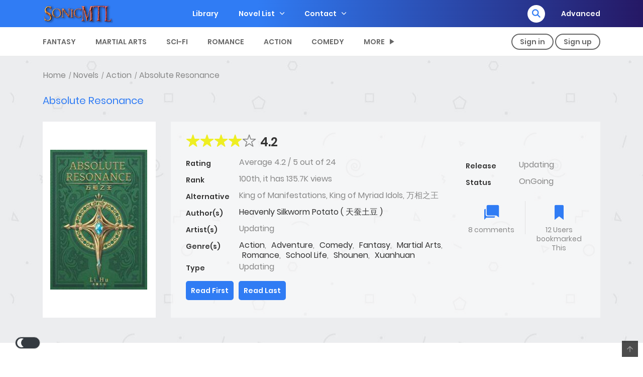

--- FILE ---
content_type: text/html; charset=UTF-8
request_url: https://www.sonicmtl.com/novel/absolute-resonance-mtl/ajax/chapters/
body_size: 7137
content:
<div class="c-blog__heading style-2 font-heading">
	<h2 class="h4">
		<i class="icon ion-ios-star"></i>
		NOVEL CHAPTERS	</h2>
	<a href="#" title="Change Order" class="btn-reverse-order"><i class="icon ion-md-swap"></i></a>
</div>
<div class="page-content-listing single-page">
	<div class="listing-chapters_wrap cols-2  show-more">

		
			
			<ul class="main version-chap no-volumn">
				
						
							<li class="wp-manga-chapter    ">
																
								<a href="https://www.sonicmtl.com/novel/absolute-resonance-mtl/chapter-1841/">
									Chapter 1841								</a>

																	<span class="chapter-release-date">
										<i>November 22, 2025</i>									</span>
																
								
							</li>
							
						
							<li class="wp-manga-chapter    ">
																
								<a href="https://www.sonicmtl.com/novel/absolute-resonance-mtl/chapter-1840/">
									Chapter 1840								</a>

																	<span class="chapter-release-date">
										<i>November 21, 2025</i>									</span>
																
								
							</li>
							
						
							<li class="wp-manga-chapter    ">
																
								<a href="https://www.sonicmtl.com/novel/absolute-resonance-mtl/chapter-1839/">
									Chapter 1839								</a>

																	<span class="chapter-release-date">
										<i>November 21, 2025</i>									</span>
																
								
							</li>
							
						
							<li class="wp-manga-chapter    ">
																
								<a href="https://www.sonicmtl.com/novel/absolute-resonance-mtl/chapter-1838/">
									Chapter 1838								</a>

																	<span class="chapter-release-date">
										<i>November 21, 2025</i>									</span>
																
								
							</li>
							
						
							<li class="wp-manga-chapter    ">
																
								<a href="https://www.sonicmtl.com/novel/absolute-resonance-mtl/chapter-1837/">
									Chapter 1837								</a>

																	<span class="chapter-release-date">
										<i>November 21, 2025</i>									</span>
																
								
							</li>
							
						
							<li class="wp-manga-chapter    ">
																
								<a href="https://www.sonicmtl.com/novel/absolute-resonance-mtl/chapter-1836/">
									Chapter 1836								</a>

																	<span class="chapter-release-date">
										<i>November 21, 2025</i>									</span>
																
								
							</li>
							
						
							<li class="wp-manga-chapter    ">
																
								<a href="https://www.sonicmtl.com/novel/absolute-resonance-mtl/chapter-1835/">
									Chapter 1835								</a>

																	<span class="chapter-release-date">
										<i>November 21, 2025</i>									</span>
																
								
							</li>
							
						
							<li class="wp-manga-chapter    ">
																
								<a href="https://www.sonicmtl.com/novel/absolute-resonance-mtl/chapter-1834/">
									Chapter 1834								</a>

																	<span class="chapter-release-date">
										<i>November 21, 2025</i>									</span>
																
								
							</li>
							
						
							<li class="wp-manga-chapter    ">
																
								<a href="https://www.sonicmtl.com/novel/absolute-resonance-mtl/chapter-1833/">
									Chapter 1833								</a>

																	<span class="chapter-release-date">
										<i>November 21, 2025</i>									</span>
																
								
							</li>
							
						
							<li class="wp-manga-chapter    ">
																
								<a href="https://www.sonicmtl.com/novel/absolute-resonance-mtl/chapter-1832/">
									Chapter 1832								</a>

																	<span class="chapter-release-date">
										<i>November 21, 2025</i>									</span>
																
								
							</li>
							
						
							<li class="wp-manga-chapter    ">
																
								<a href="https://www.sonicmtl.com/novel/absolute-resonance-mtl/chapter-1831/">
									Chapter 1831								</a>

																	<span class="chapter-release-date">
										<i>November 21, 2025</i>									</span>
																
								
							</li>
							
						
							<li class="wp-manga-chapter    ">
																
								<a href="https://www.sonicmtl.com/novel/absolute-resonance-mtl/chapter-1830/">
									Chapter 1830								</a>

																	<span class="chapter-release-date">
										<i>November 21, 2025</i>									</span>
																
								
							</li>
							
						
							<li class="wp-manga-chapter    ">
																
								<a href="https://www.sonicmtl.com/novel/absolute-resonance-mtl/chapter-1829/">
									Chapter 1829								</a>

																	<span class="chapter-release-date">
										<i>November 21, 2025</i>									</span>
																
								
							</li>
							
						
							<li class="wp-manga-chapter    ">
																
								<a href="https://www.sonicmtl.com/novel/absolute-resonance-mtl/chapter-1828/">
									Chapter 1828								</a>

																	<span class="chapter-release-date">
										<i>November 21, 2025</i>									</span>
																
								
							</li>
							
						
							<li class="wp-manga-chapter    ">
																
								<a href="https://www.sonicmtl.com/novel/absolute-resonance-mtl/chapter-1827/">
									Chapter 1827								</a>

																	<span class="chapter-release-date">
										<i>November 21, 2025</i>									</span>
																
								
							</li>
							
						
							<li class="wp-manga-chapter    ">
																
								<a href="https://www.sonicmtl.com/novel/absolute-resonance-mtl/chapter-1826/">
									Chapter 1826								</a>

																	<span class="chapter-release-date">
										<i>November 21, 2025</i>									</span>
																
								
							</li>
							
						
							<li class="wp-manga-chapter    ">
																
								<a href="https://www.sonicmtl.com/novel/absolute-resonance-mtl/chapter-1825/">
									Chapter 1825								</a>

																	<span class="chapter-release-date">
										<i>November 21, 2025</i>									</span>
																
								
							</li>
							
						
							<li class="wp-manga-chapter    ">
																
								<a href="https://www.sonicmtl.com/novel/absolute-resonance-mtl/chapter-1824/">
									Chapter 1824								</a>

																	<span class="chapter-release-date">
										<i>November 7, 2025</i>									</span>
																
								
							</li>
							
						
							<li class="wp-manga-chapter    ">
																
								<a href="https://www.sonicmtl.com/novel/absolute-resonance-mtl/chapter-1823/">
									Chapter 1823								</a>

																	<span class="chapter-release-date">
										<i>November 7, 2025</i>									</span>
																
								
							</li>
							
						
							<li class="wp-manga-chapter    ">
																
								<a href="https://www.sonicmtl.com/novel/absolute-resonance-mtl/chapter-1822/">
									Chapter 1822								</a>

																	<span class="chapter-release-date">
										<i>November 7, 2025</i>									</span>
																
								
							</li>
							
						
							<li class="wp-manga-chapter    ">
																
								<a href="https://www.sonicmtl.com/novel/absolute-resonance-mtl/chapter-1821/">
									Chapter 1821								</a>

																	<span class="chapter-release-date">
										<i>November 7, 2025</i>									</span>
																
								
							</li>
							
						
							<li class="wp-manga-chapter    ">
																
								<a href="https://www.sonicmtl.com/novel/absolute-resonance-mtl/chapter-1820/">
									Chapter 1820								</a>

																	<span class="chapter-release-date">
										<i>November 7, 2025</i>									</span>
																
								
							</li>
							
						
							<li class="wp-manga-chapter    ">
																
								<a href="https://www.sonicmtl.com/novel/absolute-resonance-mtl/chapter-1819/">
									Chapter 1819								</a>

																	<span class="chapter-release-date">
										<i>November 7, 2025</i>									</span>
																
								
							</li>
							
						
							<li class="wp-manga-chapter    ">
																
								<a href="https://www.sonicmtl.com/novel/absolute-resonance-mtl/chapter-1818/">
									Chapter 1818								</a>

																	<span class="chapter-release-date">
										<i>November 7, 2025</i>									</span>
																
								
							</li>
							
						
							<li class="wp-manga-chapter    ">
																
								<a href="https://www.sonicmtl.com/novel/absolute-resonance-mtl/chapter-1817/">
									Chapter 1817								</a>

																	<span class="chapter-release-date">
										<i>October 28, 2025</i>									</span>
																
								
							</li>
							
						
							<li class="wp-manga-chapter    ">
																
								<a href="https://www.sonicmtl.com/novel/absolute-resonance-mtl/chapter-1816/">
									Chapter 1816								</a>

																	<span class="chapter-release-date">
										<i>October 27, 2025</i>									</span>
																
								
							</li>
							
						
							<li class="wp-manga-chapter    ">
																
								<a href="https://www.sonicmtl.com/novel/absolute-resonance-mtl/chapter-1815/">
									Chapter 1815								</a>

																	<span class="chapter-release-date">
										<i>October 27, 2025</i>									</span>
																
								
							</li>
							
						
							<li class="wp-manga-chapter    ">
																
								<a href="https://www.sonicmtl.com/novel/absolute-resonance-mtl/chapter-1814/">
									Chapter 1814								</a>

																	<span class="chapter-release-date">
										<i>October 27, 2025</i>									</span>
																
								
							</li>
							
						
							<li class="wp-manga-chapter    ">
																
								<a href="https://www.sonicmtl.com/novel/absolute-resonance-mtl/chapter-1813/">
									Chapter 1813								</a>

																	<span class="chapter-release-date">
										<i>October 24, 2025</i>									</span>
																
								
							</li>
							
						
							<li class="wp-manga-chapter    ">
																
								<a href="https://www.sonicmtl.com/novel/absolute-resonance-mtl/chapter-1812/">
									Chapter 1812								</a>

																	<span class="chapter-release-date">
										<i>October 24, 2025</i>									</span>
																
								
							</li>
							
						
							<li class="wp-manga-chapter    ">
																
								<a href="https://www.sonicmtl.com/novel/absolute-resonance-mtl/chapter-1811/">
									Chapter 1811								</a>

																	<span class="chapter-release-date">
										<i>October 22, 2025</i>									</span>
																
								
							</li>
							
						
							<li class="wp-manga-chapter    ">
																
								<a href="https://www.sonicmtl.com/novel/absolute-resonance-mtl/chapter-1810/">
									Chapter 1810								</a>

																	<span class="chapter-release-date">
										<i>October 20, 2025</i>									</span>
																
								
							</li>
							
						
							<li class="wp-manga-chapter    ">
																
								<a href="https://www.sonicmtl.com/novel/absolute-resonance-mtl/chapter-1809/">
									Chapter 1809								</a>

																	<span class="chapter-release-date">
										<i>October 19, 2025</i>									</span>
																
								
							</li>
							
						
							<li class="wp-manga-chapter    ">
																
								<a href="https://www.sonicmtl.com/novel/absolute-resonance-mtl/chapter-1808/">
									Chapter 1808								</a>

																	<span class="chapter-release-date">
										<i>October 19, 2025</i>									</span>
																
								
							</li>
							
						
							<li class="wp-manga-chapter    ">
																
								<a href="https://www.sonicmtl.com/novel/absolute-resonance-mtl/chapter-1807/">
									Chapter 1807								</a>

																	<span class="chapter-release-date">
										<i>October 19, 2025</i>									</span>
																
								
							</li>
							
						
							<li class="wp-manga-chapter    ">
																
								<a href="https://www.sonicmtl.com/novel/absolute-resonance-mtl/chapter-1806/">
									Chapter 1806								</a>

																	<span class="chapter-release-date">
										<i>October 19, 2025</i>									</span>
																
								
							</li>
							
						
							<li class="wp-manga-chapter    ">
																
								<a href="https://www.sonicmtl.com/novel/absolute-resonance-mtl/chapter-1805/">
									Chapter 1805								</a>

																	<span class="chapter-release-date">
										<i>October 19, 2025</i>									</span>
																
								
							</li>
							
						
							<li class="wp-manga-chapter    ">
																
								<a href="https://www.sonicmtl.com/novel/absolute-resonance-mtl/chapter-1804/">
									Chapter 1804								</a>

																	<span class="chapter-release-date">
										<i>October 19, 2025</i>									</span>
																
								
							</li>
							
						
							<li class="wp-manga-chapter    ">
																
								<a href="https://www.sonicmtl.com/novel/absolute-resonance-mtl/chapter-1803/">
									Chapter 1803								</a>

																	<span class="chapter-release-date">
										<i>October 19, 2025</i>									</span>
																
								
							</li>
							
						
							<li class="wp-manga-chapter    ">
																
								<a href="https://www.sonicmtl.com/novel/absolute-resonance-mtl/chapter-1802/">
									Chapter 1802								</a>

																	<span class="chapter-release-date">
										<i>October 19, 2025</i>									</span>
																
								
							</li>
							
						
							<li class="wp-manga-chapter    ">
																
								<a href="https://www.sonicmtl.com/novel/absolute-resonance-mtl/chapter-1801/">
									Chapter 1801								</a>

																	<span class="chapter-release-date">
										<i>October 19, 2025</i>									</span>
																
								
							</li>
							
						
							<li class="wp-manga-chapter    ">
																
								<a href="https://www.sonicmtl.com/novel/absolute-resonance-mtl/chapter-1800/">
									Chapter 1800								</a>

																	<span class="chapter-release-date">
										<i>October 19, 2025</i>									</span>
																
								
							</li>
							
						
							<li class="wp-manga-chapter    ">
																
								<a href="https://www.sonicmtl.com/novel/absolute-resonance-mtl/chapter-1799/">
									Chapter 1799								</a>

																	<span class="chapter-release-date">
										<i>October 19, 2025</i>									</span>
																
								
							</li>
							
						
							<li class="wp-manga-chapter    ">
																
								<a href="https://www.sonicmtl.com/novel/absolute-resonance-mtl/chapter-1798/">
									Chapter 1798								</a>

																	<span class="chapter-release-date">
										<i>October 19, 2025</i>									</span>
																
								
							</li>
							
						
							<li class="wp-manga-chapter    ">
																
								<a href="https://www.sonicmtl.com/novel/absolute-resonance-mtl/chapter-1797/">
									Chapter 1797								</a>

																	<span class="chapter-release-date">
										<i>October 19, 2025</i>									</span>
																
								
							</li>
							
						
							<li class="wp-manga-chapter    ">
																
								<a href="https://www.sonicmtl.com/novel/absolute-resonance-mtl/chapter-1796/">
									Chapter 1796								</a>

																	<span class="chapter-release-date">
										<i>October 19, 2025</i>									</span>
																
								
							</li>
							
						
							<li class="wp-manga-chapter    ">
																
								<a href="https://www.sonicmtl.com/novel/absolute-resonance-mtl/chapter-1795/">
									Chapter 1795								</a>

																	<span class="chapter-release-date">
										<i>October 19, 2025</i>									</span>
																
								
							</li>
							
						
							<li class="wp-manga-chapter    ">
																
								<a href="https://www.sonicmtl.com/novel/absolute-resonance-mtl/chapter-1794/">
									Chapter 1794								</a>

																	<span class="chapter-release-date">
										<i>October 19, 2025</i>									</span>
																
								
							</li>
							
						
							<li class="wp-manga-chapter    ">
																
								<a href="https://www.sonicmtl.com/novel/absolute-resonance-mtl/chapter-1793/">
									Chapter 1793								</a>

																	<span class="chapter-release-date">
										<i>October 19, 2025</i>									</span>
																
								
							</li>
							
						
							<li class="wp-manga-chapter    ">
																
								<a href="https://www.sonicmtl.com/novel/absolute-resonance-mtl/chapter-1792/">
									Chapter 1792								</a>

																	<span class="chapter-release-date">
										<i>October 19, 2025</i>									</span>
																
								
							</li>
							
						
							<li class="wp-manga-chapter    ">
																
								<a href="https://www.sonicmtl.com/novel/absolute-resonance-mtl/chapter-1791/">
									Chapter 1791								</a>

																	<span class="chapter-release-date">
										<i>October 19, 2025</i>									</span>
																
								
							</li>
							
						
							<li class="wp-manga-chapter    ">
																
								<a href="https://www.sonicmtl.com/novel/absolute-resonance-mtl/chapter-1790/">
									Chapter 1790								</a>

																	<span class="chapter-release-date">
										<i>October 18, 2025</i>									</span>
																
								
							</li>
							
						
							<li class="wp-manga-chapter    ">
																
								<a href="https://www.sonicmtl.com/novel/absolute-resonance-mtl/chapter-1789/">
									Chapter 1789								</a>

																	<span class="chapter-release-date">
										<i>October 8, 2025</i>									</span>
																
								
							</li>
							
						
							<li class="wp-manga-chapter    ">
																
								<a href="https://www.sonicmtl.com/novel/absolute-resonance-mtl/chapter-1788/">
									Chapter 1788								</a>

																	<span class="chapter-release-date">
										<i>October 8, 2025</i>									</span>
																
								
							</li>
							
						
							<li class="wp-manga-chapter    ">
																
								<a href="https://www.sonicmtl.com/novel/absolute-resonance-mtl/chapter-1787/">
									Chapter 1787								</a>

																	<span class="chapter-release-date">
										<i>October 8, 2025</i>									</span>
																
								
							</li>
							
						
							<li class="wp-manga-chapter    ">
																
								<a href="https://www.sonicmtl.com/novel/absolute-resonance-mtl/chapter-1786/">
									Chapter 1786								</a>

																	<span class="chapter-release-date">
										<i>October 8, 2025</i>									</span>
																
								
							</li>
							
						
							<li class="wp-manga-chapter    ">
																
								<a href="https://www.sonicmtl.com/novel/absolute-resonance-mtl/chapter-1785/">
									Chapter 1785								</a>

																	<span class="chapter-release-date">
										<i>October 8, 2025</i>									</span>
																
								
							</li>
							
						
							<li class="wp-manga-chapter    ">
																
								<a href="https://www.sonicmtl.com/novel/absolute-resonance-mtl/chapter-1784/">
									Chapter 1784								</a>

																	<span class="chapter-release-date">
										<i>October 8, 2025</i>									</span>
																
								
							</li>
							
						
							<li class="wp-manga-chapter    ">
																
								<a href="https://www.sonicmtl.com/novel/absolute-resonance-mtl/chapter-1783/">
									Chapter 1783								</a>

																	<span class="chapter-release-date">
										<i>October 8, 2025</i>									</span>
																
								
							</li>
							
						
							<li class="wp-manga-chapter    ">
																
								<a href="https://www.sonicmtl.com/novel/absolute-resonance-mtl/chapter-1782/">
									Chapter 1782								</a>

																	<span class="chapter-release-date">
										<i>October 8, 2025</i>									</span>
																
								
							</li>
							
						
							<li class="wp-manga-chapter    ">
																
								<a href="https://www.sonicmtl.com/novel/absolute-resonance-mtl/chapter-1781/">
									Chapter 1781								</a>

																	<span class="chapter-release-date">
										<i>October 8, 2025</i>									</span>
																
								
							</li>
							
						
							<li class="wp-manga-chapter    ">
																
								<a href="https://www.sonicmtl.com/novel/absolute-resonance-mtl/chapter-1780/">
									Chapter 1780								</a>

																	<span class="chapter-release-date">
										<i>October 8, 2025</i>									</span>
																
								
							</li>
							
						
							<li class="wp-manga-chapter    ">
																
								<a href="https://www.sonicmtl.com/novel/absolute-resonance-mtl/chapter-1779/">
									Chapter 1779								</a>

																	<span class="chapter-release-date">
										<i>October 8, 2025</i>									</span>
																
								
							</li>
							
						
							<li class="wp-manga-chapter    ">
																
								<a href="https://www.sonicmtl.com/novel/absolute-resonance-mtl/chapter-1778/">
									Chapter 1778								</a>

																	<span class="chapter-release-date">
										<i>October 8, 2025</i>									</span>
																
								
							</li>
							
						
							<li class="wp-manga-chapter    ">
																
								<a href="https://www.sonicmtl.com/novel/absolute-resonance-mtl/chapter-1777/">
									Chapter 1777								</a>

																	<span class="chapter-release-date">
										<i>October 8, 2025</i>									</span>
																
								
							</li>
							
						
							<li class="wp-manga-chapter    ">
																
								<a href="https://www.sonicmtl.com/novel/absolute-resonance-mtl/chapter-1776/">
									Chapter 1776								</a>

																	<span class="chapter-release-date">
										<i>October 8, 2025</i>									</span>
																
								
							</li>
							
						
							<li class="wp-manga-chapter    ">
																
								<a href="https://www.sonicmtl.com/novel/absolute-resonance-mtl/chapter-1775/">
									Chapter 1775								</a>

																	<span class="chapter-release-date">
										<i>October 8, 2025</i>									</span>
																
								
							</li>
							
						
							<li class="wp-manga-chapter    ">
																
								<a href="https://www.sonicmtl.com/novel/absolute-resonance-mtl/chapter-1774/">
									Chapter 1774								</a>

																	<span class="chapter-release-date">
										<i>October 8, 2025</i>									</span>
																
								
							</li>
							
						
							<li class="wp-manga-chapter    ">
																
								<a href="https://www.sonicmtl.com/novel/absolute-resonance-mtl/chapter-1773/">
									Chapter 1773								</a>

																	<span class="chapter-release-date">
										<i>October 8, 2025</i>									</span>
																
								
							</li>
							
						
							<li class="wp-manga-chapter    ">
																
								<a href="https://www.sonicmtl.com/novel/absolute-resonance-mtl/chapter-1772/">
									Chapter 1772								</a>

																	<span class="chapter-release-date">
										<i>October 8, 2025</i>									</span>
																
								
							</li>
							
						
							<li class="wp-manga-chapter    ">
																
								<a href="https://www.sonicmtl.com/novel/absolute-resonance-mtl/chapter-1771/">
									Chapter 1771								</a>

																	<span class="chapter-release-date">
										<i>October 8, 2025</i>									</span>
																
								
							</li>
							
						
							<li class="wp-manga-chapter    ">
																
								<a href="https://www.sonicmtl.com/novel/absolute-resonance-mtl/chapter-1770/">
									Chapter 1770								</a>

																	<span class="chapter-release-date">
										<i>October 8, 2025</i>									</span>
																
								
							</li>
							
						
							<li class="wp-manga-chapter    ">
																
								<a href="https://www.sonicmtl.com/novel/absolute-resonance-mtl/chapter-1769/">
									Chapter 1769								</a>

																	<span class="chapter-release-date">
										<i>October 8, 2025</i>									</span>
																
								
							</li>
							
						
							<li class="wp-manga-chapter    ">
																
								<a href="https://www.sonicmtl.com/novel/absolute-resonance-mtl/chapter-1768/">
									Chapter 1768								</a>

																	<span class="chapter-release-date">
										<i>October 8, 2025</i>									</span>
																
								
							</li>
							
						
							<li class="wp-manga-chapter    ">
																
								<a href="https://www.sonicmtl.com/novel/absolute-resonance-mtl/chapter-1767/">
									Chapter 1767								</a>

																	<span class="chapter-release-date">
										<i>October 8, 2025</i>									</span>
																
								
							</li>
							
						
							<li class="wp-manga-chapter    ">
																
								<a href="https://www.sonicmtl.com/novel/absolute-resonance-mtl/chapter-1766/">
									Chapter 1766								</a>

																	<span class="chapter-release-date">
										<i>October 8, 2025</i>									</span>
																
								
							</li>
							
						
							<li class="wp-manga-chapter    ">
																
								<a href="https://www.sonicmtl.com/novel/absolute-resonance-mtl/chapter-1765/">
									Chapter 1765								</a>

																	<span class="chapter-release-date">
										<i>October 8, 2025</i>									</span>
																
								
							</li>
							
						
							<li class="wp-manga-chapter    ">
																
								<a href="https://www.sonicmtl.com/novel/absolute-resonance-mtl/chapter-1764/">
									Chapter 1764								</a>

																	<span class="chapter-release-date">
										<i>October 8, 2025</i>									</span>
																
								
							</li>
							
						
							<li class="wp-manga-chapter    ">
																
								<a href="https://www.sonicmtl.com/novel/absolute-resonance-mtl/chapter-1763/">
									Chapter 1763								</a>

																	<span class="chapter-release-date">
										<i>October 8, 2025</i>									</span>
																
								
							</li>
							
						
							<li class="wp-manga-chapter    ">
																
								<a href="https://www.sonicmtl.com/novel/absolute-resonance-mtl/chapter-1762/">
									Chapter 1762								</a>

																	<span class="chapter-release-date">
										<i>October 8, 2025</i>									</span>
																
								
							</li>
							
						
							<li class="wp-manga-chapter    ">
																
								<a href="https://www.sonicmtl.com/novel/absolute-resonance-mtl/chapter-1761/">
									Chapter 1761								</a>

																	<span class="chapter-release-date">
										<i>October 8, 2025</i>									</span>
																
								
							</li>
							
						
							<li class="wp-manga-chapter    ">
																
								<a href="https://www.sonicmtl.com/novel/absolute-resonance-mtl/chapter-1760/">
									Chapter 1760								</a>

																	<span class="chapter-release-date">
										<i>October 8, 2025</i>									</span>
																
								
							</li>
							
						
							<li class="wp-manga-chapter    ">
																
								<a href="https://www.sonicmtl.com/novel/absolute-resonance-mtl/chapter-1759/">
									Chapter 1759								</a>

																	<span class="chapter-release-date">
										<i>October 8, 2025</i>									</span>
																
								
							</li>
							
						
							<li class="wp-manga-chapter    ">
																
								<a href="https://www.sonicmtl.com/novel/absolute-resonance-mtl/chapter-1758/">
									Chapter 1758								</a>

																	<span class="chapter-release-date">
										<i>October 8, 2025</i>									</span>
																
								
							</li>
							
						
							<li class="wp-manga-chapter    ">
																
								<a href="https://www.sonicmtl.com/novel/absolute-resonance-mtl/chapter-1757/">
									Chapter 1757								</a>

																	<span class="chapter-release-date">
										<i>October 8, 2025</i>									</span>
																
								
							</li>
							
						
							<li class="wp-manga-chapter    ">
																
								<a href="https://www.sonicmtl.com/novel/absolute-resonance-mtl/chapter-1756/">
									Chapter 1756								</a>

																	<span class="chapter-release-date">
										<i>October 8, 2025</i>									</span>
																
								
							</li>
							
						
							<li class="wp-manga-chapter    ">
																
								<a href="https://www.sonicmtl.com/novel/absolute-resonance-mtl/chapter-1755/">
									Chapter 1755								</a>

																	<span class="chapter-release-date">
										<i>October 8, 2025</i>									</span>
																
								
							</li>
							
						
							<li class="wp-manga-chapter    ">
																
								<a href="https://www.sonicmtl.com/novel/absolute-resonance-mtl/chapter-1754/">
									Chapter 1754								</a>

																	<span class="chapter-release-date">
										<i>October 8, 2025</i>									</span>
																
								
							</li>
							
						
							<li class="wp-manga-chapter    ">
																
								<a href="https://www.sonicmtl.com/novel/absolute-resonance-mtl/chapter-1753/">
									Chapter 1753								</a>

																	<span class="chapter-release-date">
										<i>October 8, 2025</i>									</span>
																
								
							</li>
							
						
							<li class="wp-manga-chapter    ">
																
								<a href="https://www.sonicmtl.com/novel/absolute-resonance-mtl/chapter-1752/">
									Chapter 1752								</a>

																	<span class="chapter-release-date">
										<i>October 8, 2025</i>									</span>
																
								
							</li>
							
						
							<li class="wp-manga-chapter    ">
																
								<a href="https://www.sonicmtl.com/novel/absolute-resonance-mtl/chapter-1751/">
									Chapter 1751								</a>

																	<span class="chapter-release-date">
										<i>October 8, 2025</i>									</span>
																
								
							</li>
							
						
							<li class="wp-manga-chapter    ">
																
								<a href="https://www.sonicmtl.com/novel/absolute-resonance-mtl/chapter-1750/">
									Chapter 1750								</a>

																	<span class="chapter-release-date">
										<i>October 8, 2025</i>									</span>
																
								
							</li>
							
						
							<li class="wp-manga-chapter    ">
																
								<a href="https://www.sonicmtl.com/novel/absolute-resonance-mtl/chapter-1749/">
									Chapter 1749								</a>

																	<span class="chapter-release-date">
										<i>October 8, 2025</i>									</span>
																
								
							</li>
							
						
							<li class="wp-manga-chapter    ">
																
								<a href="https://www.sonicmtl.com/novel/absolute-resonance-mtl/chapter-1748/">
									Chapter 1748								</a>

																	<span class="chapter-release-date">
										<i>October 8, 2025</i>									</span>
																
								
							</li>
							
						
							<li class="wp-manga-chapter    ">
																
								<a href="https://www.sonicmtl.com/novel/absolute-resonance-mtl/chapter-1747/">
									Chapter 1747								</a>

																	<span class="chapter-release-date">
										<i>October 8, 2025</i>									</span>
																
								
							</li>
							
						
							<li class="wp-manga-chapter    ">
																
								<a href="https://www.sonicmtl.com/novel/absolute-resonance-mtl/chapter-1746/">
									Chapter 1746								</a>

																	<span class="chapter-release-date">
										<i>October 8, 2025</i>									</span>
																
								
							</li>
							
						
							<li class="wp-manga-chapter    ">
																
								<a href="https://www.sonicmtl.com/novel/absolute-resonance-mtl/chapter-1745/">
									Chapter 1745								</a>

																	<span class="chapter-release-date">
										<i>October 8, 2025</i>									</span>
																
								
							</li>
							
						
							<li class="wp-manga-chapter    ">
																
								<a href="https://www.sonicmtl.com/novel/absolute-resonance-mtl/chapter-1744/">
									Chapter 1744								</a>

																	<span class="chapter-release-date">
										<i>October 8, 2025</i>									</span>
																
								
							</li>
							
						
							<li class="wp-manga-chapter    ">
																
								<a href="https://www.sonicmtl.com/novel/absolute-resonance-mtl/chapter-1743/">
									Chapter 1743								</a>

																	<span class="chapter-release-date">
										<i>October 8, 2025</i>									</span>
																
								
							</li>
							
						
							<li class="wp-manga-chapter    ">
																
								<a href="https://www.sonicmtl.com/novel/absolute-resonance-mtl/chapter-1742/">
									Chapter 1742								</a>

																	<span class="chapter-release-date">
										<i>October 8, 2025</i>									</span>
																
								
							</li>
							
						
							<li class="wp-manga-chapter    ">
																
								<a href="https://www.sonicmtl.com/novel/absolute-resonance-mtl/chapter-1741/">
									Chapter 1741								</a>

																	<span class="chapter-release-date">
										<i>October 8, 2025</i>									</span>
																
								
							</li>
							
						
							<li class="wp-manga-chapter    ">
																
								<a href="https://www.sonicmtl.com/novel/absolute-resonance-mtl/chapter-1740/">
									Chapter 1740								</a>

																	<span class="chapter-release-date">
										<i>October 8, 2025</i>									</span>
																
								
							</li>
							
						
							<li class="wp-manga-chapter    ">
																
								<a href="https://www.sonicmtl.com/novel/absolute-resonance-mtl/chapter-1739/">
									Chapter 1739								</a>

																	<span class="chapter-release-date">
										<i>October 8, 2025</i>									</span>
																
								
							</li>
							
						
							<li class="wp-manga-chapter    ">
																
								<a href="https://www.sonicmtl.com/novel/absolute-resonance-mtl/chapter-1738/">
									Chapter 1738								</a>

																	<span class="chapter-release-date">
										<i>October 8, 2025</i>									</span>
																
								
							</li>
							
						
							<li class="wp-manga-chapter    ">
																
								<a href="https://www.sonicmtl.com/novel/absolute-resonance-mtl/chapter-1737/">
									Chapter 1737								</a>

																	<span class="chapter-release-date">
										<i>October 8, 2025</i>									</span>
																
								
							</li>
							
						
							<li class="wp-manga-chapter    ">
																
								<a href="https://www.sonicmtl.com/novel/absolute-resonance-mtl/chapter-1736/">
									Chapter 1736								</a>

																	<span class="chapter-release-date">
										<i>October 8, 2025</i>									</span>
																
								
							</li>
							
						
							<li class="wp-manga-chapter    ">
																
								<a href="https://www.sonicmtl.com/novel/absolute-resonance-mtl/chapter-1735/">
									Chapter 1735								</a>

																	<span class="chapter-release-date">
										<i>October 8, 2025</i>									</span>
																
								
							</li>
							
						
							<li class="wp-manga-chapter    ">
																
								<a href="https://www.sonicmtl.com/novel/absolute-resonance-mtl/chapter-1734/">
									Chapter 1734								</a>

																	<span class="chapter-release-date">
										<i>October 8, 2025</i>									</span>
																
								
							</li>
							
						
							<li class="wp-manga-chapter    ">
																
								<a href="https://www.sonicmtl.com/novel/absolute-resonance-mtl/chapter-1733/">
									Chapter 1733								</a>

																	<span class="chapter-release-date">
										<i>October 8, 2025</i>									</span>
																
								
							</li>
							
						
							<li class="wp-manga-chapter    ">
																
								<a href="https://www.sonicmtl.com/novel/absolute-resonance-mtl/chapter-1732/">
									Chapter 1732								</a>

																	<span class="chapter-release-date">
										<i>October 8, 2025</i>									</span>
																
								
							</li>
							
						
							<li class="wp-manga-chapter    ">
																
								<a href="https://www.sonicmtl.com/novel/absolute-resonance-mtl/chapter-1731/">
									Chapter 1731								</a>

																	<span class="chapter-release-date">
										<i>October 8, 2025</i>									</span>
																
								
							</li>
							
						
							<li class="wp-manga-chapter    ">
																
								<a href="https://www.sonicmtl.com/novel/absolute-resonance-mtl/chapter-1730/">
									Chapter 1730								</a>

																	<span class="chapter-release-date">
										<i>October 8, 2025</i>									</span>
																
								
							</li>
							
						
							<li class="wp-manga-chapter    ">
																
								<a href="https://www.sonicmtl.com/novel/absolute-resonance-mtl/chapter-1729/">
									Chapter 1729								</a>

																	<span class="chapter-release-date">
										<i>October 8, 2025</i>									</span>
																
								
							</li>
							
						
							<li class="wp-manga-chapter    ">
																
								<a href="https://www.sonicmtl.com/novel/absolute-resonance-mtl/chapter-1728/">
									Chapter 1728								</a>

																	<span class="chapter-release-date">
										<i>October 8, 2025</i>									</span>
																
								
							</li>
							
						
							<li class="wp-manga-chapter    ">
																
								<a href="https://www.sonicmtl.com/novel/absolute-resonance-mtl/chapter-1727/">
									Chapter 1727								</a>

																	<span class="chapter-release-date">
										<i>October 8, 2025</i>									</span>
																
								
							</li>
							
						
							<li class="wp-manga-chapter    ">
																
								<a href="https://www.sonicmtl.com/novel/absolute-resonance-mtl/chapter-1726/">
									Chapter 1726								</a>

																	<span class="chapter-release-date">
										<i>October 8, 2025</i>									</span>
																
								
							</li>
							
						
							<li class="wp-manga-chapter    ">
																
								<a href="https://www.sonicmtl.com/novel/absolute-resonance-mtl/chapter-1725/">
									Chapter 1725								</a>

																	<span class="chapter-release-date">
										<i>October 8, 2025</i>									</span>
																
								
							</li>
							
						
							<li class="wp-manga-chapter    ">
																
								<a href="https://www.sonicmtl.com/novel/absolute-resonance-mtl/chapter-1724/">
									Chapter 1724								</a>

																	<span class="chapter-release-date">
										<i>October 8, 2025</i>									</span>
																
								
							</li>
							
						
							<li class="wp-manga-chapter    ">
																
								<a href="https://www.sonicmtl.com/novel/absolute-resonance-mtl/chapter-1723/">
									Chapter 1723								</a>

																	<span class="chapter-release-date">
										<i>October 8, 2025</i>									</span>
																
								
							</li>
							
						
							<li class="wp-manga-chapter    ">
																
								<a href="https://www.sonicmtl.com/novel/absolute-resonance-mtl/chapter-1722/">
									Chapter 1722								</a>

																	<span class="chapter-release-date">
										<i>October 8, 2025</i>									</span>
																
								
							</li>
							
						
							<li class="wp-manga-chapter    ">
																
								<a href="https://www.sonicmtl.com/novel/absolute-resonance-mtl/chapter-1721/">
									Chapter 1721								</a>

																	<span class="chapter-release-date">
										<i>October 8, 2025</i>									</span>
																
								
							</li>
							
						
							<li class="wp-manga-chapter    ">
																
								<a href="https://www.sonicmtl.com/novel/absolute-resonance-mtl/chapter-1720/">
									Chapter 1720								</a>

																	<span class="chapter-release-date">
										<i>October 8, 2025</i>									</span>
																
								
							</li>
							
						
							<li class="wp-manga-chapter    ">
																
								<a href="https://www.sonicmtl.com/novel/absolute-resonance-mtl/chapter-1719/">
									Chapter 1719								</a>

																	<span class="chapter-release-date">
										<i>October 8, 2025</i>									</span>
																
								
							</li>
							
						
							<li class="wp-manga-chapter    ">
																
								<a href="https://www.sonicmtl.com/novel/absolute-resonance-mtl/chapter-1718/">
									Chapter 1718								</a>

																	<span class="chapter-release-date">
										<i>October 8, 2025</i>									</span>
																
								
							</li>
							
						
							<li class="wp-manga-chapter    ">
																
								<a href="https://www.sonicmtl.com/novel/absolute-resonance-mtl/chapter-1717/">
									Chapter 1717								</a>

																	<span class="chapter-release-date">
										<i>October 8, 2025</i>									</span>
																
								
							</li>
							
						
							<li class="wp-manga-chapter    ">
																
								<a href="https://www.sonicmtl.com/novel/absolute-resonance-mtl/chapter-1716/">
									Chapter 1716								</a>

																	<span class="chapter-release-date">
										<i>October 8, 2025</i>									</span>
																
								
							</li>
							
						
							<li class="wp-manga-chapter    ">
																
								<a href="https://www.sonicmtl.com/novel/absolute-resonance-mtl/chapter-1715/">
									Chapter 1715								</a>

																	<span class="chapter-release-date">
										<i>October 8, 2025</i>									</span>
																
								
							</li>
							
						
							<li class="wp-manga-chapter    ">
																
								<a href="https://www.sonicmtl.com/novel/absolute-resonance-mtl/chapter-1714/">
									Chapter 1714								</a>

																	<span class="chapter-release-date">
										<i>October 8, 2025</i>									</span>
																
								
							</li>
							
						
							<li class="wp-manga-chapter    ">
																
								<a href="https://www.sonicmtl.com/novel/absolute-resonance-mtl/chapter-1713/">
									Chapter 1713								</a>

																	<span class="chapter-release-date">
										<i>October 8, 2025</i>									</span>
																
								
							</li>
							
						
							<li class="wp-manga-chapter    ">
																
								<a href="https://www.sonicmtl.com/novel/absolute-resonance-mtl/chapter-1712/">
									Chapter 1712								</a>

																	<span class="chapter-release-date">
										<i>October 8, 2025</i>									</span>
																
								
							</li>
							
						
							<li class="wp-manga-chapter    ">
																
								<a href="https://www.sonicmtl.com/novel/absolute-resonance-mtl/chapter-1711/">
									Chapter 1711								</a>

																	<span class="chapter-release-date">
										<i>October 8, 2025</i>									</span>
																
								
							</li>
							
						
							<li class="wp-manga-chapter    ">
																
								<a href="https://www.sonicmtl.com/novel/absolute-resonance-mtl/chapter-1710/">
									Chapter 1710								</a>

																	<span class="chapter-release-date">
										<i>October 8, 2025</i>									</span>
																
								
							</li>
							
						
							<li class="wp-manga-chapter    ">
																
								<a href="https://www.sonicmtl.com/novel/absolute-resonance-mtl/chapter-1709/">
									Chapter 1709								</a>

																	<span class="chapter-release-date">
										<i>October 8, 2025</i>									</span>
																
								
							</li>
							
						
							<li class="wp-manga-chapter    ">
																
								<a href="https://www.sonicmtl.com/novel/absolute-resonance-mtl/chapter-1708/">
									Chapter 1708								</a>

																	<span class="chapter-release-date">
										<i>October 8, 2025</i>									</span>
																
								
							</li>
							
						
							<li class="wp-manga-chapter    ">
																
								<a href="https://www.sonicmtl.com/novel/absolute-resonance-mtl/chapter-1707/">
									Chapter 1707								</a>

																	<span class="chapter-release-date">
										<i>October 8, 2025</i>									</span>
																
								
							</li>
							
						
							<li class="wp-manga-chapter    ">
																
								<a href="https://www.sonicmtl.com/novel/absolute-resonance-mtl/chapter-1706/">
									Chapter 1706								</a>

																	<span class="chapter-release-date">
										<i>October 8, 2025</i>									</span>
																
								
							</li>
							
						
							<li class="wp-manga-chapter    ">
																
								<a href="https://www.sonicmtl.com/novel/absolute-resonance-mtl/chapter-1705/">
									Chapter 1705								</a>

																	<span class="chapter-release-date">
										<i>October 8, 2025</i>									</span>
																
								
							</li>
							
						
							<li class="wp-manga-chapter    ">
																
								<a href="https://www.sonicmtl.com/novel/absolute-resonance-mtl/chapter-1704/">
									Chapter 1704								</a>

																	<span class="chapter-release-date">
										<i>October 8, 2025</i>									</span>
																
								
							</li>
							
						
							<li class="wp-manga-chapter    ">
																
								<a href="https://www.sonicmtl.com/novel/absolute-resonance-mtl/chapter-1703/">
									Chapter 1703								</a>

																	<span class="chapter-release-date">
										<i>October 8, 2025</i>									</span>
																
								
							</li>
							
						
							<li class="wp-manga-chapter    ">
																
								<a href="https://www.sonicmtl.com/novel/absolute-resonance-mtl/chapter-1702/">
									Chapter 1702								</a>

																	<span class="chapter-release-date">
										<i>October 8, 2025</i>									</span>
																
								
							</li>
							
						
							<li class="wp-manga-chapter    ">
																
								<a href="https://www.sonicmtl.com/novel/absolute-resonance-mtl/chapter-1701/">
									Chapter 1701								</a>

																	<span class="chapter-release-date">
										<i>October 8, 2025</i>									</span>
																
								
							</li>
							
						
							<li class="wp-manga-chapter    ">
																
								<a href="https://www.sonicmtl.com/novel/absolute-resonance-mtl/chapter-1700/">
									Chapter 1700								</a>

																	<span class="chapter-release-date">
										<i>October 8, 2025</i>									</span>
																
								
							</li>
							
						
							<li class="wp-manga-chapter    ">
																
								<a href="https://www.sonicmtl.com/novel/absolute-resonance-mtl/chapter-1699/">
									Chapter 1699								</a>

																	<span class="chapter-release-date">
										<i>October 8, 2025</i>									</span>
																
								
							</li>
							
						
							<li class="wp-manga-chapter    ">
																
								<a href="https://www.sonicmtl.com/novel/absolute-resonance-mtl/chapter-1698/">
									Chapter 1698								</a>

																	<span class="chapter-release-date">
										<i>October 8, 2025</i>									</span>
																
								
							</li>
							
						
							<li class="wp-manga-chapter    ">
																
								<a href="https://www.sonicmtl.com/novel/absolute-resonance-mtl/chapter-1697/">
									Chapter 1697								</a>

																	<span class="chapter-release-date">
										<i>October 8, 2025</i>									</span>
																
								
							</li>
							
						
							<li class="wp-manga-chapter    ">
																
								<a href="https://www.sonicmtl.com/novel/absolute-resonance-mtl/chapter-1696/">
									Chapter 1696								</a>

																	<span class="chapter-release-date">
										<i>October 8, 2025</i>									</span>
																
								
							</li>
							
						
							<li class="wp-manga-chapter    ">
																
								<a href="https://www.sonicmtl.com/novel/absolute-resonance-mtl/chapter-1695/">
									Chapter 1695								</a>

																	<span class="chapter-release-date">
										<i>October 8, 2025</i>									</span>
																
								
							</li>
							
						
							<li class="wp-manga-chapter    ">
																
								<a href="https://www.sonicmtl.com/novel/absolute-resonance-mtl/chapter-1694/">
									Chapter 1694								</a>

																	<span class="chapter-release-date">
										<i>October 8, 2025</i>									</span>
																
								
							</li>
							
						
							<li class="wp-manga-chapter    ">
																
								<a href="https://www.sonicmtl.com/novel/absolute-resonance-mtl/chapter-1693/">
									Chapter 1693								</a>

																	<span class="chapter-release-date">
										<i>October 8, 2025</i>									</span>
																
								
							</li>
							
						
							<li class="wp-manga-chapter    ">
																
								<a href="https://www.sonicmtl.com/novel/absolute-resonance-mtl/chapter-1692/">
									Chapter 1692								</a>

																	<span class="chapter-release-date">
										<i>October 8, 2025</i>									</span>
																
								
							</li>
							
						
							<li class="wp-manga-chapter    ">
																
								<a href="https://www.sonicmtl.com/novel/absolute-resonance-mtl/chapter-1691/">
									Chapter 1691								</a>

																	<span class="chapter-release-date">
										<i>October 8, 2025</i>									</span>
																
								
							</li>
							
						
							<li class="wp-manga-chapter    ">
																
								<a href="https://www.sonicmtl.com/novel/absolute-resonance-mtl/chapter-1690/">
									Chapter 1690								</a>

																	<span class="chapter-release-date">
										<i>October 8, 2025</i>									</span>
																
								
							</li>
							
						
							<li class="wp-manga-chapter    ">
																
								<a href="https://www.sonicmtl.com/novel/absolute-resonance-mtl/chapter-1689/">
									Chapter 1689								</a>

																	<span class="chapter-release-date">
										<i>October 8, 2025</i>									</span>
																
								
							</li>
							
						
							<li class="wp-manga-chapter    ">
																
								<a href="https://www.sonicmtl.com/novel/absolute-resonance-mtl/chapter-1688/">
									Chapter 1688								</a>

																	<span class="chapter-release-date">
										<i>October 8, 2025</i>									</span>
																
								
							</li>
							
						
							<li class="wp-manga-chapter    ">
																
								<a href="https://www.sonicmtl.com/novel/absolute-resonance-mtl/chapter-1687/">
									Chapter 1687								</a>

																	<span class="chapter-release-date">
										<i>October 8, 2025</i>									</span>
																
								
							</li>
							
						
							<li class="wp-manga-chapter    ">
																
								<a href="https://www.sonicmtl.com/novel/absolute-resonance-mtl/chapter-1686/">
									Chapter 1686								</a>

																	<span class="chapter-release-date">
										<i>October 8, 2025</i>									</span>
																
								
							</li>
							
						
							<li class="wp-manga-chapter    ">
																
								<a href="https://www.sonicmtl.com/novel/absolute-resonance-mtl/chapter-1685/">
									Chapter 1685								</a>

																	<span class="chapter-release-date">
										<i>October 8, 2025</i>									</span>
																
								
							</li>
							
						
							<li class="wp-manga-chapter    ">
																
								<a href="https://www.sonicmtl.com/novel/absolute-resonance-mtl/chapter-1684/">
									Chapter 1684								</a>

																	<span class="chapter-release-date">
										<i>October 8, 2025</i>									</span>
																
								
							</li>
							
						
							<li class="wp-manga-chapter    ">
																
								<a href="https://www.sonicmtl.com/novel/absolute-resonance-mtl/chapter-1683/">
									Chapter 1683								</a>

																	<span class="chapter-release-date">
										<i>October 8, 2025</i>									</span>
																
								
							</li>
							
						
							<li class="wp-manga-chapter    ">
																
								<a href="https://www.sonicmtl.com/novel/absolute-resonance-mtl/chapter-1682/">
									Chapter 1682								</a>

																	<span class="chapter-release-date">
										<i>October 8, 2025</i>									</span>
																
								
							</li>
							
						
							<li class="wp-manga-chapter    ">
																
								<a href="https://www.sonicmtl.com/novel/absolute-resonance-mtl/chapter-1681/">
									Chapter 1681								</a>

																	<span class="chapter-release-date">
										<i>October 8, 2025</i>									</span>
																
								
							</li>
							
						
							<li class="wp-manga-chapter    ">
																
								<a href="https://www.sonicmtl.com/novel/absolute-resonance-mtl/chapter-1680/">
									Chapter 1680								</a>

																	<span class="chapter-release-date">
										<i>October 8, 2025</i>									</span>
																
								
							</li>
							
						
							<li class="wp-manga-chapter    ">
																
								<a href="https://www.sonicmtl.com/novel/absolute-resonance-mtl/chapter-1679/">
									Chapter 1679								</a>

																	<span class="chapter-release-date">
										<i>October 8, 2025</i>									</span>
																
								
							</li>
							
						
							<li class="wp-manga-chapter    ">
																
								<a href="https://www.sonicmtl.com/novel/absolute-resonance-mtl/chapter-1678/">
									Chapter 1678								</a>

																	<span class="chapter-release-date">
										<i>October 8, 2025</i>									</span>
																
								
							</li>
							
						
							<li class="wp-manga-chapter    ">
																
								<a href="https://www.sonicmtl.com/novel/absolute-resonance-mtl/chapter-1677/">
									Chapter 1677								</a>

																	<span class="chapter-release-date">
										<i>October 8, 2025</i>									</span>
																
								
							</li>
							
						
							<li class="wp-manga-chapter    ">
																
								<a href="https://www.sonicmtl.com/novel/absolute-resonance-mtl/chapter-1676/">
									Chapter 1676								</a>

																	<span class="chapter-release-date">
										<i>October 8, 2025</i>									</span>
																
								
							</li>
							
						
							<li class="wp-manga-chapter    ">
																
								<a href="https://www.sonicmtl.com/novel/absolute-resonance-mtl/chapter-1675/">
									Chapter 1675								</a>

																	<span class="chapter-release-date">
										<i>October 8, 2025</i>									</span>
																
								
							</li>
							
						
							<li class="wp-manga-chapter    ">
																
								<a href="https://www.sonicmtl.com/novel/absolute-resonance-mtl/chapter-1674/">
									Chapter 1674								</a>

																	<span class="chapter-release-date">
										<i>October 8, 2025</i>									</span>
																
								
							</li>
							
						
							<li class="wp-manga-chapter    ">
																
								<a href="https://www.sonicmtl.com/novel/absolute-resonance-mtl/chapter-1673/">
									Chapter 1673								</a>

																	<span class="chapter-release-date">
										<i>June 12, 2025</i>									</span>
																
								
							</li>
							
						
							<li class="wp-manga-chapter    ">
																
								<a href="https://www.sonicmtl.com/novel/absolute-resonance-mtl/chapter-1672/">
									Chapter 1672								</a>

																	<span class="chapter-release-date">
										<i>June 11, 2025</i>									</span>
																
								
							</li>
							
						
							<li class="wp-manga-chapter    ">
																
								<a href="https://www.sonicmtl.com/novel/absolute-resonance-mtl/chapter-1671/">
									Chapter 1671								</a>

																	<span class="chapter-release-date">
										<i>June 10, 2025</i>									</span>
																
								
							</li>
							
						
							<li class="wp-manga-chapter    ">
																
								<a href="https://www.sonicmtl.com/novel/absolute-resonance-mtl/chapter-1670/">
									Chapter 1670								</a>

																	<span class="chapter-release-date">
										<i>June 10, 2025</i>									</span>
																
								
							</li>
							
						
							<li class="wp-manga-chapter    ">
																
								<a href="https://www.sonicmtl.com/novel/absolute-resonance-mtl/chapter-1669/">
									Chapter 1669								</a>

																	<span class="chapter-release-date">
										<i>June 10, 2025</i>									</span>
																
								
							</li>
							
						
							<li class="wp-manga-chapter    ">
																
								<a href="https://www.sonicmtl.com/novel/absolute-resonance-mtl/chapter-1668/">
									Chapter 1668								</a>

																	<span class="chapter-release-date">
										<i>June 7, 2025</i>									</span>
																
								
							</li>
							
						
							<li class="wp-manga-chapter    ">
																
								<a href="https://www.sonicmtl.com/novel/absolute-resonance-mtl/chapter-1667/">
									Chapter 1667								</a>

																	<span class="chapter-release-date">
										<i>June 6, 2025</i>									</span>
																
								
							</li>
							
						
							<li class="wp-manga-chapter    ">
																
								<a href="https://www.sonicmtl.com/novel/absolute-resonance-mtl/chapter-1666/">
									Chapter 1666								</a>

																	<span class="chapter-release-date">
										<i>June 5, 2025</i>									</span>
																
								
							</li>
							
						
							<li class="wp-manga-chapter    ">
																
								<a href="https://www.sonicmtl.com/novel/absolute-resonance-mtl/chapter-1665/">
									Chapter 1665								</a>

																	<span class="chapter-release-date">
										<i>June 4, 2025</i>									</span>
																
								
							</li>
							
						
							<li class="wp-manga-chapter    ">
																
								<a href="https://www.sonicmtl.com/novel/absolute-resonance-mtl/chapter-1664/">
									Chapter 1664								</a>

																	<span class="chapter-release-date">
										<i>June 3, 2025</i>									</span>
																
								
							</li>
							
						
							<li class="wp-manga-chapter    ">
																
								<a href="https://www.sonicmtl.com/novel/absolute-resonance-mtl/chapter-1663/">
									Chapter 1663								</a>

																	<span class="chapter-release-date">
										<i>June 2, 2025</i>									</span>
																
								
							</li>
							
						
							<li class="wp-manga-chapter    ">
																
								<a href="https://www.sonicmtl.com/novel/absolute-resonance-mtl/chapter-1662/">
									Chapter 1662								</a>

																	<span class="chapter-release-date">
										<i>June 1, 2025</i>									</span>
																
								
							</li>
							
						
							<li class="wp-manga-chapter    ">
																
								<a href="https://www.sonicmtl.com/novel/absolute-resonance-mtl/chapter-1661/">
									Chapter 1661								</a>

																	<span class="chapter-release-date">
										<i>June 1, 2025</i>									</span>
																
								
							</li>
							
						
							<li class="wp-manga-chapter    ">
																
								<a href="https://www.sonicmtl.com/novel/absolute-resonance-mtl/chapter-1660/">
									Chapter 1660								</a>

																	<span class="chapter-release-date">
										<i>May 31, 2025</i>									</span>
																
								
							</li>
							
						
							<li class="wp-manga-chapter    ">
																
								<a href="https://www.sonicmtl.com/novel/absolute-resonance-mtl/chapter-1659/">
									Chapter 1659								</a>

																	<span class="chapter-release-date">
										<i>May 30, 2025</i>									</span>
																
								
							</li>
							
						
							<li class="wp-manga-chapter    ">
																
								<a href="https://www.sonicmtl.com/novel/absolute-resonance-mtl/chapter-1658/">
									Chapter 1658								</a>

																	<span class="chapter-release-date">
										<i>May 29, 2025</i>									</span>
																
								
							</li>
							
						
							<li class="wp-manga-chapter    ">
																
								<a href="https://www.sonicmtl.com/novel/absolute-resonance-mtl/chapter-1657/">
									Chapter 1657								</a>

																	<span class="chapter-release-date">
										<i>May 28, 2025</i>									</span>
																
								
							</li>
							
						
							<li class="wp-manga-chapter    ">
																
								<a href="https://www.sonicmtl.com/novel/absolute-resonance-mtl/chapter-1656/">
									Chapter 1656								</a>

																	<span class="chapter-release-date">
										<i>May 27, 2025</i>									</span>
																
								
							</li>
							
						
							<li class="wp-manga-chapter    ">
																
								<a href="https://www.sonicmtl.com/novel/absolute-resonance-mtl/chapter-1655/">
									Chapter 1655								</a>

																	<span class="chapter-release-date">
										<i>May 26, 2025</i>									</span>
																
								
							</li>
							
						
							<li class="wp-manga-chapter    ">
																
								<a href="https://www.sonicmtl.com/novel/absolute-resonance-mtl/chapter-1654/">
									Chapter 1654								</a>

																	<span class="chapter-release-date">
										<i>May 25, 2025</i>									</span>
																
								
							</li>
							
						
							<li class="wp-manga-chapter    ">
																
								<a href="https://www.sonicmtl.com/novel/absolute-resonance-mtl/chapter-1653/">
									Chapter 1653								</a>

																	<span class="chapter-release-date">
										<i>May 25, 2025</i>									</span>
																
								
							</li>
							
						
							<li class="wp-manga-chapter    ">
																
								<a href="https://www.sonicmtl.com/novel/absolute-resonance-mtl/chapter-1652/">
									Chapter 1652								</a>

																	<span class="chapter-release-date">
										<i>May 24, 2025</i>									</span>
																
								
							</li>
							
						
							<li class="wp-manga-chapter    ">
																
								<a href="https://www.sonicmtl.com/novel/absolute-resonance-mtl/chapter-1651/">
									Chapter 1651								</a>

																	<span class="chapter-release-date">
										<i>May 24, 2025</i>									</span>
																
								
							</li>
							
						
							<li class="wp-manga-chapter    ">
																
								<a href="https://www.sonicmtl.com/novel/absolute-resonance-mtl/chapter-1650/">
									Chapter 1650								</a>

																	<span class="chapter-release-date">
										<i>May 20, 2025</i>									</span>
																
								
							</li>
							
						
							<li class="wp-manga-chapter    ">
																
								<a href="https://www.sonicmtl.com/novel/absolute-resonance-mtl/chapter-1649/">
									Chapter 1649								</a>

																	<span class="chapter-release-date">
										<i>May 20, 2025</i>									</span>
																
								
							</li>
							
						
							<li class="wp-manga-chapter    ">
																
								<a href="https://www.sonicmtl.com/novel/absolute-resonance-mtl/chapter-1648/">
									Chapter 1648								</a>

																	<span class="chapter-release-date">
										<i>May 18, 2025</i>									</span>
																
								
							</li>
							
						
							<li class="wp-manga-chapter    ">
																
								<a href="https://www.sonicmtl.com/novel/absolute-resonance-mtl/chapter-1647/">
									Chapter 1647								</a>

																	<span class="chapter-release-date">
										<i>May 18, 2025</i>									</span>
																
								
							</li>
							
						
							<li class="wp-manga-chapter    ">
																
								<a href="https://www.sonicmtl.com/novel/absolute-resonance-mtl/chapter-1646/">
									Chapter 1646								</a>

																	<span class="chapter-release-date">
										<i>May 16, 2025</i>									</span>
																
								
							</li>
							
						
							<li class="wp-manga-chapter    ">
																
								<a href="https://www.sonicmtl.com/novel/absolute-resonance-mtl/chapter-1645/">
									Chapter 1645								</a>

																	<span class="chapter-release-date">
										<i>May 15, 2025</i>									</span>
																
								
							</li>
							
						
							<li class="wp-manga-chapter    ">
																
								<a href="https://www.sonicmtl.com/novel/absolute-resonance-mtl/chapter-1644/">
									Chapter 1644								</a>

																	<span class="chapter-release-date">
										<i>May 15, 2025</i>									</span>
																
								
							</li>
							
						
							<li class="wp-manga-chapter    ">
																
								<a href="https://www.sonicmtl.com/novel/absolute-resonance-mtl/chapter-1643/">
									Chapter 1643								</a>

																	<span class="chapter-release-date">
										<i>May 13, 2025</i>									</span>
																
								
							</li>
							
						
							<li class="wp-manga-chapter    ">
																
								<a href="https://www.sonicmtl.com/novel/absolute-resonance-mtl/chapter-1642/">
									Chapter 1642								</a>

																	<span class="chapter-release-date">
										<i>May 13, 2025</i>									</span>
																
								
							</li>
							
						
							<li class="wp-manga-chapter    ">
																
								<a href="https://www.sonicmtl.com/novel/absolute-resonance-mtl/chapter-1641/">
									Chapter 1641								</a>

																	<span class="chapter-release-date">
										<i>May 12, 2025</i>									</span>
																
								
							</li>
							
						
							<li class="wp-manga-chapter    ">
																
								<a href="https://www.sonicmtl.com/novel/absolute-resonance-mtl/chapter-1640/">
									Chapter 1640								</a>

																	<span class="chapter-release-date">
										<i>May 11, 2025</i>									</span>
																
								
							</li>
							
						
							<li class="wp-manga-chapter    ">
																
								<a href="https://www.sonicmtl.com/novel/absolute-resonance-mtl/chapter-1639/">
									Chapter 1639								</a>

																	<span class="chapter-release-date">
										<i>May 11, 2025</i>									</span>
																
								
							</li>
							
						
							<li class="wp-manga-chapter    ">
																
								<a href="https://www.sonicmtl.com/novel/absolute-resonance-mtl/chapter-1638/">
									Chapter 1638								</a>

																	<span class="chapter-release-date">
										<i>May 11, 2025</i>									</span>
																
								
							</li>
							
						
							<li class="wp-manga-chapter    ">
																
								<a href="https://www.sonicmtl.com/novel/absolute-resonance-mtl/chapter-1637/">
									Chapter 1637								</a>

																	<span class="chapter-release-date">
										<i>May 8, 2025</i>									</span>
																
								
							</li>
							
						
							<li class="wp-manga-chapter    ">
																
								<a href="https://www.sonicmtl.com/novel/absolute-resonance-mtl/chapter-1636/">
									Chapter 1636								</a>

																	<span class="chapter-release-date">
										<i>May 5, 2025</i>									</span>
																
								
							</li>
							
						
							<li class="wp-manga-chapter    ">
																
								<a href="https://www.sonicmtl.com/novel/absolute-resonance-mtl/chapter-1635/">
									Chapter 1635								</a>

																	<span class="chapter-release-date">
										<i>May 5, 2025</i>									</span>
																
								
							</li>
							
						
							<li class="wp-manga-chapter    ">
																
								<a href="https://www.sonicmtl.com/novel/absolute-resonance-mtl/chapter-1634/">
									Chapter 1634								</a>

																	<span class="chapter-release-date">
										<i>May 3, 2025</i>									</span>
																
								
							</li>
							
						
							<li class="wp-manga-chapter    ">
																
								<a href="https://www.sonicmtl.com/novel/absolute-resonance-mtl/chapter-1633/">
									Chapter 1633								</a>

																	<span class="chapter-release-date">
										<i>May 3, 2025</i>									</span>
																
								
							</li>
							
						
							<li class="wp-manga-chapter    ">
																
								<a href="https://www.sonicmtl.com/novel/absolute-resonance-mtl/chapter-1632/">
									Chapter 1632								</a>

																	<span class="chapter-release-date">
										<i>May 3, 2025</i>									</span>
																
								
							</li>
							
						
							<li class="wp-manga-chapter    ">
																
								<a href="https://www.sonicmtl.com/novel/absolute-resonance-mtl/chapter-1631/">
									Chapter 1631								</a>

																	<span class="chapter-release-date">
										<i>May 3, 2025</i>									</span>
																
								
							</li>
							
						
							<li class="wp-manga-chapter    ">
																
								<a href="https://www.sonicmtl.com/novel/absolute-resonance-mtl/chapter-1630/">
									Chapter 1630								</a>

																	<span class="chapter-release-date">
										<i>April 30, 2025</i>									</span>
																
								
							</li>
							
						
							<li class="wp-manga-chapter    ">
																
								<a href="https://www.sonicmtl.com/novel/absolute-resonance-mtl/chapter-1629/">
									Chapter 1629								</a>

																	<span class="chapter-release-date">
										<i>April 30, 2025</i>									</span>
																
								
							</li>
							
						
							<li class="wp-manga-chapter    ">
																
								<a href="https://www.sonicmtl.com/novel/absolute-resonance-mtl/chapter-1628/">
									Chapter 1628								</a>

																	<span class="chapter-release-date">
										<i>April 27, 2025</i>									</span>
																
								
							</li>
							
						
							<li class="wp-manga-chapter    ">
																
								<a href="https://www.sonicmtl.com/novel/absolute-resonance-mtl/chapter-1627/">
									Chapter 1627								</a>

																	<span class="chapter-release-date">
										<i>April 27, 2025</i>									</span>
																
								
							</li>
							
						
							<li class="wp-manga-chapter    ">
																
								<a href="https://www.sonicmtl.com/novel/absolute-resonance-mtl/chapter-1626/">
									Chapter 1626								</a>

																	<span class="chapter-release-date">
										<i>April 26, 2025</i>									</span>
																
								
							</li>
							
						
							<li class="wp-manga-chapter    ">
																
								<a href="https://www.sonicmtl.com/novel/absolute-resonance-mtl/chapter-1625/">
									Chapter 1625								</a>

																	<span class="chapter-release-date">
										<i>April 26, 2025</i>									</span>
																
								
							</li>
							
						
							<li class="wp-manga-chapter    ">
																
								<a href="https://www.sonicmtl.com/novel/absolute-resonance-mtl/chapter-1624/">
									Chapter 1624								</a>

																	<span class="chapter-release-date">
										<i>April 24, 2025</i>									</span>
																
								
							</li>
							
						
							<li class="wp-manga-chapter    ">
																
								<a href="https://www.sonicmtl.com/novel/absolute-resonance-mtl/chapter-1623/">
									Chapter 1623								</a>

																	<span class="chapter-release-date">
										<i>April 23, 2025</i>									</span>
																
								
							</li>
							
						
							<li class="wp-manga-chapter    ">
																
								<a href="https://www.sonicmtl.com/novel/absolute-resonance-mtl/chapter-1622/">
									Chapter 1622								</a>

																	<span class="chapter-release-date">
										<i>April 23, 2025</i>									</span>
																
								
							</li>
							
						
							<li class="wp-manga-chapter    ">
																
								<a href="https://www.sonicmtl.com/novel/absolute-resonance-mtl/chapter-1621/">
									Chapter 1621								</a>

																	<span class="chapter-release-date">
										<i>April 23, 2025</i>									</span>
																
								
							</li>
							
						
							<li class="wp-manga-chapter    ">
																
								<a href="https://www.sonicmtl.com/novel/absolute-resonance-mtl/chapter-1620/">
									Chapter 1620								</a>

																	<span class="chapter-release-date">
										<i>April 23, 2025</i>									</span>
																
								
							</li>
							
						
							<li class="wp-manga-chapter    ">
																
								<a href="https://www.sonicmtl.com/novel/absolute-resonance-mtl/chapter-1619/">
									Chapter 1619								</a>

																	<span class="chapter-release-date">
										<i>April 23, 2025</i>									</span>
																
								
							</li>
							
						
							<li class="wp-manga-chapter    ">
																
								<a href="https://www.sonicmtl.com/novel/absolute-resonance-mtl/chapter-1618/">
									Chapter 1618								</a>

																	<span class="chapter-release-date">
										<i>April 23, 2025</i>									</span>
																
								
							</li>
							
						
							<li class="wp-manga-chapter    ">
																
								<a href="https://www.sonicmtl.com/novel/absolute-resonance-mtl/chapter-1617/">
									Chapter 1617								</a>

																	<span class="chapter-release-date">
										<i>April 23, 2025</i>									</span>
																
								
							</li>
							
						
							<li class="wp-manga-chapter    ">
																
								<a href="https://www.sonicmtl.com/novel/absolute-resonance-mtl/chapter-1616/">
									Chapter 1616								</a>

																	<span class="chapter-release-date">
										<i>April 23, 2025</i>									</span>
																
								
							</li>
							
						
							<li class="wp-manga-chapter    ">
																
								<a href="https://www.sonicmtl.com/novel/absolute-resonance-mtl/chapter-1615/">
									Chapter 1615								</a>

																	<span class="chapter-release-date">
										<i>April 23, 2025</i>									</span>
																
								
							</li>
							
						
							<li class="wp-manga-chapter    ">
																
								<a href="https://www.sonicmtl.com/novel/absolute-resonance-mtl/chapter-1614/">
									Chapter 1614								</a>

																	<span class="chapter-release-date">
										<i>April 23, 2025</i>									</span>
																
								
							</li>
							
						
							<li class="wp-manga-chapter    ">
																
								<a href="https://www.sonicmtl.com/novel/absolute-resonance-mtl/chapter-1613/">
									Chapter 1613								</a>

																	<span class="chapter-release-date">
										<i>April 23, 2025</i>									</span>
																
								
							</li>
							
						
							<li class="wp-manga-chapter    ">
																
								<a href="https://www.sonicmtl.com/novel/absolute-resonance-mtl/chapter-1612/">
									Chapter 1612								</a>

																	<span class="chapter-release-date">
										<i>April 23, 2025</i>									</span>
																
								
							</li>
							
						
							<li class="wp-manga-chapter    ">
																
								<a href="https://www.sonicmtl.com/novel/absolute-resonance-mtl/chapter-1611/">
									Chapter 1611								</a>

																	<span class="chapter-release-date">
										<i>April 23, 2025</i>									</span>
																
								
							</li>
							
						
							<li class="wp-manga-chapter    ">
																
								<a href="https://www.sonicmtl.com/novel/absolute-resonance-mtl/chapter-1610/">
									Chapter 1610								</a>

																	<span class="chapter-release-date">
										<i>April 23, 2025</i>									</span>
																
								
							</li>
							
						
							<li class="wp-manga-chapter    ">
																
								<a href="https://www.sonicmtl.com/novel/absolute-resonance-mtl/chapter-1609/">
									Chapter 1609								</a>

																	<span class="chapter-release-date">
										<i>April 23, 2025</i>									</span>
																
								
							</li>
							
						
							<li class="wp-manga-chapter    ">
																
								<a href="https://www.sonicmtl.com/novel/absolute-resonance-mtl/chapter-1608/">
									Chapter 1608								</a>

																	<span class="chapter-release-date">
										<i>April 23, 2025</i>									</span>
																
								
							</li>
							
						
							<li class="wp-manga-chapter    ">
																
								<a href="https://www.sonicmtl.com/novel/absolute-resonance-mtl/chapter-1607/">
									Chapter 1607								</a>

																	<span class="chapter-release-date">
										<i>April 23, 2025</i>									</span>
																
								
							</li>
							
						
							<li class="wp-manga-chapter    ">
																
								<a href="https://www.sonicmtl.com/novel/absolute-resonance-mtl/chapter-1606/">
									Chapter 1606								</a>

																	<span class="chapter-release-date">
										<i>April 23, 2025</i>									</span>
																
								
							</li>
							
						
							<li class="wp-manga-chapter    ">
																
								<a href="https://www.sonicmtl.com/novel/absolute-resonance-mtl/chapter-1605/">
									Chapter 1605								</a>

																	<span class="chapter-release-date">
										<i>April 23, 2025</i>									</span>
																
								
							</li>
							
						
							<li class="wp-manga-chapter    ">
																
								<a href="https://www.sonicmtl.com/novel/absolute-resonance-mtl/chapter-1604/">
									Chapter 1604								</a>

																	<span class="chapter-release-date">
										<i>April 23, 2025</i>									</span>
																
								
							</li>
							
						
							<li class="wp-manga-chapter    ">
																
								<a href="https://www.sonicmtl.com/novel/absolute-resonance-mtl/chapter-1603/">
									Chapter 1603								</a>

																	<span class="chapter-release-date">
										<i>April 23, 2025</i>									</span>
																
								
							</li>
							
						
							<li class="wp-manga-chapter    ">
																
								<a href="https://www.sonicmtl.com/novel/absolute-resonance-mtl/chapter-1602/">
									Chapter 1602								</a>

																	<span class="chapter-release-date">
										<i>April 23, 2025</i>									</span>
																
								
							</li>
							
						
							<li class="wp-manga-chapter    ">
																
								<a href="https://www.sonicmtl.com/novel/absolute-resonance-mtl/chapter-1601/">
									Chapter 1601								</a>

																	<span class="chapter-release-date">
										<i>April 23, 2025</i>									</span>
																
								
							</li>
							
						
							<li class="wp-manga-chapter    ">
																
								<a href="https://www.sonicmtl.com/novel/absolute-resonance-mtl/chapter-1600/">
									Chapter 1600								</a>

																	<span class="chapter-release-date">
										<i>April 23, 2025</i>									</span>
																
								
							</li>
							
						
							<li class="wp-manga-chapter    ">
																
								<a href="https://www.sonicmtl.com/novel/absolute-resonance-mtl/chapter-1599/">
									Chapter 1599								</a>

																	<span class="chapter-release-date">
										<i>April 23, 2025</i>									</span>
																
								
							</li>
							
						
							<li class="wp-manga-chapter    ">
																
								<a href="https://www.sonicmtl.com/novel/absolute-resonance-mtl/chapter-1598/">
									Chapter 1598								</a>

																	<span class="chapter-release-date">
										<i>April 2, 2025</i>									</span>
																
								
							</li>
							
						
							<li class="wp-manga-chapter    ">
																
								<a href="https://www.sonicmtl.com/novel/absolute-resonance-mtl/chapter-1597/">
									Chapter 1597								</a>

																	<span class="chapter-release-date">
										<i>April 2, 2025</i>									</span>
																
								
							</li>
							
						
							<li class="wp-manga-chapter    ">
																
								<a href="https://www.sonicmtl.com/novel/absolute-resonance-mtl/chapter-1596/">
									Chapter 1596								</a>

																	<span class="chapter-release-date">
										<i>April 2, 2025</i>									</span>
																
								
							</li>
							
						
							<li class="wp-manga-chapter    ">
																
								<a href="https://www.sonicmtl.com/novel/absolute-resonance-mtl/chapter-1595/">
									Chapter 1595								</a>

																	<span class="chapter-release-date">
										<i>April 2, 2025</i>									</span>
																
								
							</li>
							
						
							<li class="wp-manga-chapter    ">
																
								<a href="https://www.sonicmtl.com/novel/absolute-resonance-mtl/chapter-1594/">
									Chapter 1594								</a>

																	<span class="chapter-release-date">
										<i>April 2, 2025</i>									</span>
																
								
							</li>
							
						
							<li class="wp-manga-chapter    ">
																
								<a href="https://www.sonicmtl.com/novel/absolute-resonance-mtl/chapter-1593/">
									Chapter 1593								</a>

																	<span class="chapter-release-date">
										<i>April 2, 2025</i>									</span>
																
								
							</li>
							
						
							<li class="wp-manga-chapter    ">
																
								<a href="https://www.sonicmtl.com/novel/absolute-resonance-mtl/chapter-1592/">
									Chapter 1592								</a>

																	<span class="chapter-release-date">
										<i>April 2, 2025</i>									</span>
																
								
							</li>
							
						
							<li class="wp-manga-chapter    ">
																
								<a href="https://www.sonicmtl.com/novel/absolute-resonance-mtl/chapter-1591/">
									Chapter 1591								</a>

																	<span class="chapter-release-date">
										<i>March 23, 2025</i>									</span>
																
								
							</li>
							
						
							<li class="wp-manga-chapter    ">
																
								<a href="https://www.sonicmtl.com/novel/absolute-resonance-mtl/chapter-1590/">
									Chapter 1590								</a>

																	<span class="chapter-release-date">
										<i>March 22, 2025</i>									</span>
																
								
							</li>
							
						
							<li class="wp-manga-chapter    ">
																
								<a href="https://www.sonicmtl.com/novel/absolute-resonance-mtl/chapter-1589/">
									Chapter 1589								</a>

																	<span class="chapter-release-date">
										<i>March 22, 2025</i>									</span>
																
								
							</li>
							
						
							<li class="wp-manga-chapter    ">
																
								<a href="https://www.sonicmtl.com/novel/absolute-resonance-mtl/chapter-1588/">
									Chapter 1588								</a>

																	<span class="chapter-release-date">
										<i>March 20, 2025</i>									</span>
																
								
							</li>
							
						
							<li class="wp-manga-chapter    ">
																
								<a href="https://www.sonicmtl.com/novel/absolute-resonance-mtl/chapter-1587/">
									Chapter 1587								</a>

																	<span class="chapter-release-date">
										<i>March 20, 2025</i>									</span>
																
								
							</li>
							
						
							<li class="wp-manga-chapter    ">
																
								<a href="https://www.sonicmtl.com/novel/absolute-resonance-mtl/chapter-1586/">
									Chapter 1586								</a>

																	<span class="chapter-release-date">
										<i>March 20, 2025</i>									</span>
																
								
							</li>
							
						
							<li class="wp-manga-chapter    ">
																
								<a href="https://www.sonicmtl.com/novel/absolute-resonance-mtl/chapter-1585/">
									Chapter 1585								</a>

																	<span class="chapter-release-date">
										<i>March 20, 2025</i>									</span>
																
								
							</li>
							
						
							<li class="wp-manga-chapter    ">
																
								<a href="https://www.sonicmtl.com/novel/absolute-resonance-mtl/chapter-1584/">
									Chapter 1584								</a>

																	<span class="chapter-release-date">
										<i>March 20, 2025</i>									</span>
																
								
							</li>
							
						
							<li class="wp-manga-chapter    ">
																
								<a href="https://www.sonicmtl.com/novel/absolute-resonance-mtl/chapter-1583/">
									Chapter 1583								</a>

																	<span class="chapter-release-date">
										<i>March 20, 2025</i>									</span>
																
								
							</li>
							
						
							<li class="wp-manga-chapter    ">
																
								<a href="https://www.sonicmtl.com/novel/absolute-resonance-mtl/chapter-1582/">
									Chapter 1582								</a>

																	<span class="chapter-release-date">
										<i>March 20, 2025</i>									</span>
																
								
							</li>
							
						
							<li class="wp-manga-chapter    ">
																
								<a href="https://www.sonicmtl.com/novel/absolute-resonance-mtl/chapter-1581/">
									Chapter 1581								</a>

																	<span class="chapter-release-date">
										<i>March 20, 2025</i>									</span>
																
								
							</li>
							
						
							<li class="wp-manga-chapter    ">
																
								<a href="https://www.sonicmtl.com/novel/absolute-resonance-mtl/chapter-1580/">
									Chapter 1580								</a>

																	<span class="chapter-release-date">
										<i>March 20, 2025</i>									</span>
																
								
							</li>
							
						
							<li class="wp-manga-chapter    ">
																
								<a href="https://www.sonicmtl.com/novel/absolute-resonance-mtl/chapter-1579/">
									Chapter 1579								</a>

																	<span class="chapter-release-date">
										<i>March 20, 2025</i>									</span>
																
								
							</li>
							
						
							<li class="wp-manga-chapter    ">
																
								<a href="https://www.sonicmtl.com/novel/absolute-resonance-mtl/chapter-1578/">
									Chapter 1578								</a>

																	<span class="chapter-release-date">
										<i>March 20, 2025</i>									</span>
																
								
							</li>
							
						
							<li class="wp-manga-chapter    ">
																
								<a href="https://www.sonicmtl.com/novel/absolute-resonance-mtl/chapter-1577/">
									Chapter 1577								</a>

																	<span class="chapter-release-date">
										<i>March 20, 2025</i>									</span>
																
								
							</li>
							
						
							<li class="wp-manga-chapter    ">
																
								<a href="https://www.sonicmtl.com/novel/absolute-resonance-mtl/chapter-1576/">
									Chapter 1576								</a>

																	<span class="chapter-release-date">
										<i>March 20, 2025</i>									</span>
																
								
							</li>
							
						
							<li class="wp-manga-chapter    ">
																
								<a href="https://www.sonicmtl.com/novel/absolute-resonance-mtl/chapter-1575/">
									Chapter 1575								</a>

																	<span class="chapter-release-date">
										<i>March 20, 2025</i>									</span>
																
								
							</li>
							
						
							<li class="wp-manga-chapter    ">
																
								<a href="https://www.sonicmtl.com/novel/absolute-resonance-mtl/chapter-1574/">
									Chapter 1574								</a>

																	<span class="chapter-release-date">
										<i>March 20, 2025</i>									</span>
																
								
							</li>
							
						
							<li class="wp-manga-chapter    ">
																
								<a href="https://www.sonicmtl.com/novel/absolute-resonance-mtl/chapter-1573/">
									Chapter 1573								</a>

																	<span class="chapter-release-date">
										<i>March 20, 2025</i>									</span>
																
								
							</li>
							
						
							<li class="wp-manga-chapter    ">
																
								<a href="https://www.sonicmtl.com/novel/absolute-resonance-mtl/chapter-1572/">
									Chapter 1572								</a>

																	<span class="chapter-release-date">
										<i>March 20, 2025</i>									</span>
																
								
							</li>
							
						
							<li class="wp-manga-chapter    ">
																
								<a href="https://www.sonicmtl.com/novel/absolute-resonance-mtl/chapter-1571/">
									Chapter 1571								</a>

																	<span class="chapter-release-date">
										<i>March 20, 2025</i>									</span>
																
								
							</li>
							
						
							<li class="wp-manga-chapter    ">
																
								<a href="https://www.sonicmtl.com/novel/absolute-resonance-mtl/chapter-1570/">
									Chapter 1570								</a>

																	<span class="chapter-release-date">
										<i>March 20, 2025</i>									</span>
																
								
							</li>
							
						
							<li class="wp-manga-chapter    ">
																
								<a href="https://www.sonicmtl.com/novel/absolute-resonance-mtl/chapter-1569/">
									Chapter 1569								</a>

																	<span class="chapter-release-date">
										<i>March 20, 2025</i>									</span>
																
								
							</li>
							
						
							<li class="wp-manga-chapter    ">
																
								<a href="https://www.sonicmtl.com/novel/absolute-resonance-mtl/chapter-1568/">
									Chapter 1568								</a>

																	<span class="chapter-release-date">
										<i>March 20, 2025</i>									</span>
																
								
							</li>
							
						
							<li class="wp-manga-chapter    ">
																
								<a href="https://www.sonicmtl.com/novel/absolute-resonance-mtl/chapter-1567/">
									Chapter 1567								</a>

																	<span class="chapter-release-date">
										<i>March 20, 2025</i>									</span>
																
								
							</li>
							
						
							<li class="wp-manga-chapter    ">
																
								<a href="https://www.sonicmtl.com/novel/absolute-resonance-mtl/chapter-1566/">
									Chapter 1566								</a>

																	<span class="chapter-release-date">
										<i>March 20, 2025</i>									</span>
																
								
							</li>
							
						
							<li class="wp-manga-chapter    ">
																
								<a href="https://www.sonicmtl.com/novel/absolute-resonance-mtl/chapter-1565/">
									Chapter 1565								</a>

																	<span class="chapter-release-date">
										<i>March 4, 2025</i>									</span>
																
								
							</li>
							
						
							<li class="wp-manga-chapter    ">
																
								<a href="https://www.sonicmtl.com/novel/absolute-resonance-mtl/chapter-1564/">
									Chapter 1564								</a>

																	<span class="chapter-release-date">
										<i>March 4, 2025</i>									</span>
																
								
							</li>
							
						
							<li class="wp-manga-chapter    ">
																
								<a href="https://www.sonicmtl.com/novel/absolute-resonance-mtl/chapter-1563/">
									Chapter 1563								</a>

																	<span class="chapter-release-date">
										<i>March 4, 2025</i>									</span>
																
								
							</li>
							
						
							<li class="wp-manga-chapter    ">
																
								<a href="https://www.sonicmtl.com/novel/absolute-resonance-mtl/chapter-1562/">
									Chapter 1562								</a>

																	<span class="chapter-release-date">
										<i>March 4, 2025</i>									</span>
																
								
							</li>
							
						
							<li class="wp-manga-chapter    ">
																
								<a href="https://www.sonicmtl.com/novel/absolute-resonance-mtl/chapter-1561/">
									Chapter 1561								</a>

																	<span class="chapter-release-date">
										<i>March 4, 2025</i>									</span>
																
								
							</li>
							
						
							<li class="wp-manga-chapter    ">
																
								<a href="https://www.sonicmtl.com/novel/absolute-resonance-mtl/chapter-1560/">
									Chapter 1560								</a>

																	<span class="chapter-release-date">
										<i>March 4, 2025</i>									</span>
																
								
							</li>
							
						
							<li class="wp-manga-chapter    ">
																
								<a href="https://www.sonicmtl.com/novel/absolute-resonance-mtl/chapter-1559/">
									Chapter 1559								</a>

																	<span class="chapter-release-date">
										<i>March 4, 2025</i>									</span>
																
								
							</li>
							
						
							<li class="wp-manga-chapter    ">
																
								<a href="https://www.sonicmtl.com/novel/absolute-resonance-mtl/chapter-1558/">
									Chapter 1558								</a>

																	<span class="chapter-release-date">
										<i>March 4, 2025</i>									</span>
																
								
							</li>
							
						
							<li class="wp-manga-chapter    ">
																
								<a href="https://www.sonicmtl.com/novel/absolute-resonance-mtl/chapter-1557/">
									Chapter 1557								</a>

																	<span class="chapter-release-date">
										<i>February 25, 2025</i>									</span>
																
								
							</li>
							
						
							<li class="wp-manga-chapter    ">
																
								<a href="https://www.sonicmtl.com/novel/absolute-resonance-mtl/chapter-1556/">
									Chapter 1556								</a>

																	<span class="chapter-release-date">
										<i>February 25, 2025</i>									</span>
																
								
							</li>
							
						
							<li class="wp-manga-chapter    ">
																
								<a href="https://www.sonicmtl.com/novel/absolute-resonance-mtl/chapter-1555/">
									Chapter 1555								</a>

																	<span class="chapter-release-date">
										<i>February 25, 2025</i>									</span>
																
								
							</li>
							
						
							<li class="wp-manga-chapter    ">
																
								<a href="https://www.sonicmtl.com/novel/absolute-resonance-mtl/chapter-1554/">
									Chapter 1554								</a>

																	<span class="chapter-release-date">
										<i>February 25, 2025</i>									</span>
																
								
							</li>
							
						
							<li class="wp-manga-chapter    ">
																
								<a href="https://www.sonicmtl.com/novel/absolute-resonance-mtl/chapter-1553/">
									Chapter 1553								</a>

																	<span class="chapter-release-date">
										<i>February 25, 2025</i>									</span>
																
								
							</li>
							
						
							<li class="wp-manga-chapter    ">
																
								<a href="https://www.sonicmtl.com/novel/absolute-resonance-mtl/chapter-1552/">
									Chapter 1552								</a>

																	<span class="chapter-release-date">
										<i>February 23, 2025</i>									</span>
																
								
							</li>
							
						
							<li class="wp-manga-chapter    ">
																
								<a href="https://www.sonicmtl.com/novel/absolute-resonance-mtl/chapter-1551/">
									Chapter 1551								</a>

																	<span class="chapter-release-date">
										<i>February 23, 2025</i>									</span>
																
								
							</li>
							
						
							<li class="wp-manga-chapter    ">
																
								<a href="https://www.sonicmtl.com/novel/absolute-resonance-mtl/chapter-1550/">
									Chapter 1550								</a>

																	<span class="chapter-release-date">
										<i>February 20, 2025</i>									</span>
																
								
							</li>
							
						
							<li class="wp-manga-chapter    ">
																
								<a href="https://www.sonicmtl.com/novel/absolute-resonance-mtl/chapter-1549/">
									Chapter 1549								</a>

																	<span class="chapter-release-date">
										<i>February 20, 2025</i>									</span>
																
								
							</li>
							
						
							<li class="wp-manga-chapter    ">
																
								<a href="https://www.sonicmtl.com/novel/absolute-resonance-mtl/chapter-1548/">
									Chapter 1548								</a>

																	<span class="chapter-release-date">
										<i>February 20, 2025</i>									</span>
																
								
							</li>
							
						
							<li class="wp-manga-chapter    ">
																
								<a href="https://www.sonicmtl.com/novel/absolute-resonance-mtl/chapter-1547/">
									Chapter 1547								</a>

																	<span class="chapter-release-date">
										<i>February 20, 2025</i>									</span>
																
								
							</li>
							
						
							<li class="wp-manga-chapter    ">
																
								<a href="https://www.sonicmtl.com/novel/absolute-resonance-mtl/chapter-1546/">
									Chapter 1546								</a>

																	<span class="chapter-release-date">
										<i>February 20, 2025</i>									</span>
																
								
							</li>
							
						
							<li class="wp-manga-chapter    ">
																
								<a href="https://www.sonicmtl.com/novel/absolute-resonance-mtl/chapter-1545/">
									Chapter 1545								</a>

																	<span class="chapter-release-date">
										<i>February 20, 2025</i>									</span>
																
								
							</li>
							
						
							<li class="wp-manga-chapter    ">
																
								<a href="https://www.sonicmtl.com/novel/absolute-resonance-mtl/chapter-1544/">
									Chapter 1544								</a>

																	<span class="chapter-release-date">
										<i>February 20, 2025</i>									</span>
																
								
							</li>
							
						
							<li class="wp-manga-chapter    ">
																
								<a href="https://www.sonicmtl.com/novel/absolute-resonance-mtl/chapter-1543/">
									Chapter 1543								</a>

																	<span class="chapter-release-date">
										<i>February 20, 2025</i>									</span>
																
								
							</li>
							
						
							<li class="wp-manga-chapter    ">
																
								<a href="https://www.sonicmtl.com/novel/absolute-resonance-mtl/chapter-1542/">
									Chapter 1542								</a>

																	<span class="chapter-release-date">
										<i>February 20, 2025</i>									</span>
																
								
							</li>
							
						
							<li class="wp-manga-chapter    ">
																
								<a href="https://www.sonicmtl.com/novel/absolute-resonance-mtl/chapter-1541/">
									Chapter 1541								</a>

																	<span class="chapter-release-date">
										<i>February 20, 2025</i>									</span>
																
								
							</li>
							
						
							<li class="wp-manga-chapter    ">
																
								<a href="https://www.sonicmtl.com/novel/absolute-resonance-mtl/chapter-1540/">
									Chapter 1540								</a>

																	<span class="chapter-release-date">
										<i>February 20, 2025</i>									</span>
																
								
							</li>
							
						
							<li class="wp-manga-chapter    ">
																
								<a href="https://www.sonicmtl.com/novel/absolute-resonance-mtl/chapter-1539/">
									Chapter 1539								</a>

																	<span class="chapter-release-date">
										<i>February 15, 2025</i>									</span>
																
								
							</li>
							
						
							<li class="wp-manga-chapter    ">
																
								<a href="https://www.sonicmtl.com/novel/absolute-resonance-mtl/chapter-1538/">
									Chapter 1538								</a>

																	<span class="chapter-release-date">
										<i>February 15, 2025</i>									</span>
																
								
							</li>
							
						
							<li class="wp-manga-chapter    ">
																
								<a href="https://www.sonicmtl.com/novel/absolute-resonance-mtl/chapter-1537/">
									Chapter 1537								</a>

																	<span class="chapter-release-date">
										<i>February 15, 2025</i>									</span>
																
								
							</li>
							
						
							<li class="wp-manga-chapter    ">
																
								<a href="https://www.sonicmtl.com/novel/absolute-resonance-mtl/chapter-1536/">
									Chapter 1536								</a>

																	<span class="chapter-release-date">
										<i>February 15, 2025</i>									</span>
																
								
							</li>
							
						
							<li class="wp-manga-chapter    ">
																
								<a href="https://www.sonicmtl.com/novel/absolute-resonance-mtl/chapter-1535/">
									Chapter 1535								</a>

																	<span class="chapter-release-date">
										<i>February 12, 2025</i>									</span>
																
								
							</li>
							
						
							<li class="wp-manga-chapter    ">
																
								<a href="https://www.sonicmtl.com/novel/absolute-resonance-mtl/chapter-1534/">
									Chapter 1534								</a>

																	<span class="chapter-release-date">
										<i>February 12, 2025</i>									</span>
																
								
							</li>
							
						
							<li class="wp-manga-chapter    ">
																
								<a href="https://www.sonicmtl.com/novel/absolute-resonance-mtl/chapter-1533/">
									Chapter 1533								</a>

																	<span class="chapter-release-date">
										<i>February 11, 2025</i>									</span>
																
								
							</li>
							
						
							<li class="wp-manga-chapter    ">
																
								<a href="https://www.sonicmtl.com/novel/absolute-resonance-mtl/chapter-1532/">
									Chapter 1532								</a>

																	<span class="chapter-release-date">
										<i>February 11, 2025</i>									</span>
																
								
							</li>
							
						
							<li class="wp-manga-chapter    ">
																
								<a href="https://www.sonicmtl.com/novel/absolute-resonance-mtl/chapter-1531/">
									Chapter 1531								</a>

																	<span class="chapter-release-date">
										<i>February 10, 2025</i>									</span>
																
								
							</li>
							
						
							<li class="wp-manga-chapter    ">
																
								<a href="https://www.sonicmtl.com/novel/absolute-resonance-mtl/chapter-1530/">
									Chapter 1530								</a>

																	<span class="chapter-release-date">
										<i>February 8, 2025</i>									</span>
																
								
							</li>
							
						
							<li class="wp-manga-chapter    ">
																
								<a href="https://www.sonicmtl.com/novel/absolute-resonance-mtl/chapter-1529/">
									Chapter 1529								</a>

																	<span class="chapter-release-date">
										<i>February 7, 2025</i>									</span>
																
								
							</li>
							
						
							<li class="wp-manga-chapter    ">
																
								<a href="https://www.sonicmtl.com/novel/absolute-resonance-mtl/chapter-1528/">
									Chapter 1528								</a>

																	<span class="chapter-release-date">
										<i>February 6, 2025</i>									</span>
																
								
							</li>
							
						
							<li class="wp-manga-chapter    ">
																
								<a href="https://www.sonicmtl.com/novel/absolute-resonance-mtl/chapter-1527/">
									Chapter 1527								</a>

																	<span class="chapter-release-date">
										<i>February 4, 2025</i>									</span>
																
								
							</li>
							
						
							<li class="wp-manga-chapter    ">
																
								<a href="https://www.sonicmtl.com/novel/absolute-resonance-mtl/chapter-1526/">
									Chapter 1526								</a>

																	<span class="chapter-release-date">
										<i>February 3, 2025</i>									</span>
																
								
							</li>
							
						
							<li class="wp-manga-chapter    ">
																
								<a href="https://www.sonicmtl.com/novel/absolute-resonance-mtl/chapter-1525/">
									Chapter 1525								</a>

																	<span class="chapter-release-date">
										<i>February 1, 2025</i>									</span>
																
								
							</li>
							
						
							<li class="wp-manga-chapter    ">
																
								<a href="https://www.sonicmtl.com/novel/absolute-resonance-mtl/chapter-1524/">
									Chapter 1524								</a>

																	<span class="chapter-release-date">
										<i>January 31, 2025</i>									</span>
																
								
							</li>
							
						
							<li class="wp-manga-chapter    ">
																
								<a href="https://www.sonicmtl.com/novel/absolute-resonance-mtl/chapter-1523/">
									Chapter 1523								</a>

																	<span class="chapter-release-date">
										<i>January 31, 2025</i>									</span>
																
								
							</li>
							
						
							<li class="wp-manga-chapter    ">
																
								<a href="https://www.sonicmtl.com/novel/absolute-resonance-mtl/chapter-1522/">
									Chapter 1522								</a>

																	<span class="chapter-release-date">
										<i>January 31, 2025</i>									</span>
																
								
							</li>
							
						
							<li class="wp-manga-chapter    ">
																
								<a href="https://www.sonicmtl.com/novel/absolute-resonance-mtl/chapter-1521/">
									Chapter 1521								</a>

																	<span class="chapter-release-date">
										<i>January 31, 2025</i>									</span>
																
								
							</li>
							
						
							<li class="wp-manga-chapter    ">
																
								<a href="https://www.sonicmtl.com/novel/absolute-resonance-mtl/chapter-1520/">
									Chapter 1520								</a>

																	<span class="chapter-release-date">
										<i>January 31, 2025</i>									</span>
																
								
							</li>
							
						
							<li class="wp-manga-chapter    ">
																
								<a href="https://www.sonicmtl.com/novel/absolute-resonance-mtl/chapter-1519/">
									Chapter 1519								</a>

																	<span class="chapter-release-date">
										<i>January 31, 2025</i>									</span>
																
								
							</li>
							
						
							<li class="wp-manga-chapter    ">
																
								<a href="https://www.sonicmtl.com/novel/absolute-resonance-mtl/chapter-1518/">
									Chapter 1518								</a>

																	<span class="chapter-release-date">
										<i>January 31, 2025</i>									</span>
																
								
							</li>
							
						
							<li class="wp-manga-chapter    ">
																
								<a href="https://www.sonicmtl.com/novel/absolute-resonance-mtl/chapter-1517/">
									Chapter 1517								</a>

																	<span class="chapter-release-date">
										<i>January 31, 2025</i>									</span>
																
								
							</li>
							
						
							<li class="wp-manga-chapter    ">
																
								<a href="https://www.sonicmtl.com/novel/absolute-resonance-mtl/chapter-1516/">
									Chapter 1516								</a>

																	<span class="chapter-release-date">
										<i>January 31, 2025</i>									</span>
																
								
							</li>
							
						
							<li class="wp-manga-chapter    ">
																
								<a href="https://www.sonicmtl.com/novel/absolute-resonance-mtl/chapter-1515/">
									Chapter 1515								</a>

																	<span class="chapter-release-date">
										<i>January 31, 2025</i>									</span>
																
								
							</li>
							
						
							<li class="wp-manga-chapter    ">
																
								<a href="https://www.sonicmtl.com/novel/absolute-resonance-mtl/chapter-1514/">
									Chapter 1514								</a>

																	<span class="chapter-release-date">
										<i>January 31, 2025</i>									</span>
																
								
							</li>
							
						
							<li class="wp-manga-chapter    ">
																
								<a href="https://www.sonicmtl.com/novel/absolute-resonance-mtl/chapter-1513/">
									Chapter 1513								</a>

																	<span class="chapter-release-date">
										<i>January 31, 2025</i>									</span>
																
								
							</li>
							
						
							<li class="wp-manga-chapter    ">
																
								<a href="https://www.sonicmtl.com/novel/absolute-resonance-mtl/chapter-1512/">
									Chapter 1512								</a>

																	<span class="chapter-release-date">
										<i>January 31, 2025</i>									</span>
																
								
							</li>
							
						
							<li class="wp-manga-chapter    ">
																
								<a href="https://www.sonicmtl.com/novel/absolute-resonance-mtl/chapter-1511/">
									Chapter 1511								</a>

																	<span class="chapter-release-date">
										<i>January 31, 2025</i>									</span>
																
								
							</li>
							
						
							<li class="wp-manga-chapter    ">
																
								<a href="https://www.sonicmtl.com/novel/absolute-resonance-mtl/chapter-1510/">
									Chapter 1510								</a>

																	<span class="chapter-release-date">
										<i>January 31, 2025</i>									</span>
																
								
							</li>
							
						
							<li class="wp-manga-chapter    ">
																
								<a href="https://www.sonicmtl.com/novel/absolute-resonance-mtl/chapter-1509/">
									Chapter 1509								</a>

																	<span class="chapter-release-date">
										<i>January 31, 2025</i>									</span>
																
								
							</li>
							
						
							<li class="wp-manga-chapter    ">
																
								<a href="https://www.sonicmtl.com/novel/absolute-resonance-mtl/chapter-1508/">
									Chapter 1508								</a>

																	<span class="chapter-release-date">
										<i>January 31, 2025</i>									</span>
																
								
							</li>
							
						
							<li class="wp-manga-chapter    ">
																
								<a href="https://www.sonicmtl.com/novel/absolute-resonance-mtl/chapter-1507/">
									Chapter 1507								</a>

																	<span class="chapter-release-date">
										<i>January 31, 2025</i>									</span>
																
								
							</li>
							
						
							<li class="wp-manga-chapter    ">
																
								<a href="https://www.sonicmtl.com/novel/absolute-resonance-mtl/chapter-1506/">
									Chapter 1506								</a>

																	<span class="chapter-release-date">
										<i>January 31, 2025</i>									</span>
																
								
							</li>
							
						
							<li class="wp-manga-chapter    ">
																
								<a href="https://www.sonicmtl.com/novel/absolute-resonance-mtl/chapter-1505/">
									Chapter 1505								</a>

																	<span class="chapter-release-date">
										<i>January 31, 2025</i>									</span>
																
								
							</li>
							
						
							<li class="wp-manga-chapter    ">
																
								<a href="https://www.sonicmtl.com/novel/absolute-resonance-mtl/chapter-1504/">
									Chapter 1504								</a>

																	<span class="chapter-release-date">
										<i>January 31, 2025</i>									</span>
																
								
							</li>
							
						
							<li class="wp-manga-chapter    ">
																
								<a href="https://www.sonicmtl.com/novel/absolute-resonance-mtl/chapter-1503/">
									Chapter 1503								</a>

																	<span class="chapter-release-date">
										<i>January 31, 2025</i>									</span>
																
								
							</li>
							
						
							<li class="wp-manga-chapter    ">
																
								<a href="https://www.sonicmtl.com/novel/absolute-resonance-mtl/chapter-1502/">
									Chapter 1502								</a>

																	<span class="chapter-release-date">
										<i>January 31, 2025</i>									</span>
																
								
							</li>
							
						
							<li class="wp-manga-chapter    ">
																
								<a href="https://www.sonicmtl.com/novel/absolute-resonance-mtl/chapter-1501/">
									Chapter 1501								</a>

																	<span class="chapter-release-date">
										<i>January 31, 2025</i>									</span>
																
								
							</li>
							
						
							<li class="wp-manga-chapter    ">
																
								<a href="https://www.sonicmtl.com/novel/absolute-resonance-mtl/chapter-1500/">
									Chapter 1500								</a>

																	<span class="chapter-release-date">
										<i>January 31, 2025</i>									</span>
																
								
							</li>
							
						
							<li class="wp-manga-chapter    ">
																
								<a href="https://www.sonicmtl.com/novel/absolute-resonance-mtl/chapter-1499/">
									Chapter 1499								</a>

																	<span class="chapter-release-date">
										<i>January 31, 2025</i>									</span>
																
								
							</li>
							
						
							<li class="wp-manga-chapter    ">
																
								<a href="https://www.sonicmtl.com/novel/absolute-resonance-mtl/chapter-1498/">
									Chapter 1498								</a>

																	<span class="chapter-release-date">
										<i>January 31, 2025</i>									</span>
																
								
							</li>
							
						
							<li class="wp-manga-chapter    ">
																
								<a href="https://www.sonicmtl.com/novel/absolute-resonance-mtl/chapter-1497/">
									Chapter 1497								</a>

																	<span class="chapter-release-date">
										<i>January 31, 2025</i>									</span>
																
								
							</li>
							
						
							<li class="wp-manga-chapter    ">
																
								<a href="https://www.sonicmtl.com/novel/absolute-resonance-mtl/chapter-1496/">
									Chapter 1496								</a>

																	<span class="chapter-release-date">
										<i>January 31, 2025</i>									</span>
																
								
							</li>
							
						
							<li class="wp-manga-chapter    ">
																
								<a href="https://www.sonicmtl.com/novel/absolute-resonance-mtl/chapter-1495/">
									Chapter 1495								</a>

																	<span class="chapter-release-date">
										<i>January 31, 2025</i>									</span>
																
								
							</li>
							
						
							<li class="wp-manga-chapter    ">
																
								<a href="https://www.sonicmtl.com/novel/absolute-resonance-mtl/chapter-1494/">
									Chapter 1494								</a>

																	<span class="chapter-release-date">
										<i>January 31, 2025</i>									</span>
																
								
							</li>
							
						
							<li class="wp-manga-chapter    ">
																
								<a href="https://www.sonicmtl.com/novel/absolute-resonance-mtl/chapter-1493/">
									Chapter 1493								</a>

																	<span class="chapter-release-date">
										<i>January 31, 2025</i>									</span>
																
								
							</li>
							
						
							<li class="wp-manga-chapter    ">
																
								<a href="https://www.sonicmtl.com/novel/absolute-resonance-mtl/chapter-1492/">
									Chapter 1492								</a>

																	<span class="chapter-release-date">
										<i>January 31, 2025</i>									</span>
																
								
							</li>
							
						
							<li class="wp-manga-chapter    ">
																
								<a href="https://www.sonicmtl.com/novel/absolute-resonance-mtl/chapter-1491/">
									Chapter 1491								</a>

																	<span class="chapter-release-date">
										<i>January 31, 2025</i>									</span>
																
								
							</li>
							
						
							<li class="wp-manga-chapter    ">
																
								<a href="https://www.sonicmtl.com/novel/absolute-resonance-mtl/chapter-1490/">
									Chapter 1490								</a>

																	<span class="chapter-release-date">
										<i>January 31, 2025</i>									</span>
																
								
							</li>
							
						
							<li class="wp-manga-chapter    ">
																
								<a href="https://www.sonicmtl.com/novel/absolute-resonance-mtl/chapter-1489/">
									Chapter 1489								</a>

																	<span class="chapter-release-date">
										<i>January 31, 2025</i>									</span>
																
								
							</li>
							
						
							<li class="wp-manga-chapter    ">
																
								<a href="https://www.sonicmtl.com/novel/absolute-resonance-mtl/chapter-1488/">
									Chapter 1488								</a>

																	<span class="chapter-release-date">
										<i>January 31, 2025</i>									</span>
																
								
							</li>
							
						
							<li class="wp-manga-chapter    ">
																
								<a href="https://www.sonicmtl.com/novel/absolute-resonance-mtl/chapter-1487/">
									Chapter 1487								</a>

																	<span class="chapter-release-date">
										<i>January 31, 2025</i>									</span>
																
								
							</li>
							
						
							<li class="wp-manga-chapter    ">
																
								<a href="https://www.sonicmtl.com/novel/absolute-resonance-mtl/chapter-1486/">
									Chapter 1486								</a>

																	<span class="chapter-release-date">
										<i>January 31, 2025</i>									</span>
																
								
							</li>
							
						
							<li class="wp-manga-chapter    ">
																
								<a href="https://www.sonicmtl.com/novel/absolute-resonance-mtl/chapter-1485/">
									Chapter 1485								</a>

																	<span class="chapter-release-date">
										<i>January 31, 2025</i>									</span>
																
								
							</li>
							
						
							<li class="wp-manga-chapter    ">
																
								<a href="https://www.sonicmtl.com/novel/absolute-resonance-mtl/chapter-1484/">
									Chapter 1484								</a>

																	<span class="chapter-release-date">
										<i>January 31, 2025</i>									</span>
																
								
							</li>
							
						
							<li class="wp-manga-chapter    ">
																
								<a href="https://www.sonicmtl.com/novel/absolute-resonance-mtl/chapter-1483/">
									Chapter 1483								</a>

																	<span class="chapter-release-date">
										<i>January 31, 2025</i>									</span>
																
								
							</li>
							
						
							<li class="wp-manga-chapter    ">
																
								<a href="https://www.sonicmtl.com/novel/absolute-resonance-mtl/chapter-1482/">
									Chapter 1482								</a>

																	<span class="chapter-release-date">
										<i>January 31, 2025</i>									</span>
																
								
							</li>
							
						
							<li class="wp-manga-chapter    ">
																
								<a href="https://www.sonicmtl.com/novel/absolute-resonance-mtl/chapter-1481/">
									Chapter 1481								</a>

																	<span class="chapter-release-date">
										<i>January 31, 2025</i>									</span>
																
								
							</li>
							
						
							<li class="wp-manga-chapter    ">
																
								<a href="https://www.sonicmtl.com/novel/absolute-resonance-mtl/chapter-1480/">
									Chapter 1480								</a>

																	<span class="chapter-release-date">
										<i>January 31, 2025</i>									</span>
																
								
							</li>
							
						
							<li class="wp-manga-chapter    ">
																
								<a href="https://www.sonicmtl.com/novel/absolute-resonance-mtl/chapter-1479/">
									Chapter 1479								</a>

																	<span class="chapter-release-date">
										<i>January 31, 2025</i>									</span>
																
								
							</li>
							
						
							<li class="wp-manga-chapter    ">
																
								<a href="https://www.sonicmtl.com/novel/absolute-resonance-mtl/chapter-1478/">
									Chapter 1478								</a>

																	<span class="chapter-release-date">
										<i>January 31, 2025</i>									</span>
																
								
							</li>
							
						
							<li class="wp-manga-chapter    ">
																
								<a href="https://www.sonicmtl.com/novel/absolute-resonance-mtl/chapter-1477/">
									Chapter 1477								</a>

																	<span class="chapter-release-date">
										<i>January 31, 2025</i>									</span>
																
								
							</li>
							
						
							<li class="wp-manga-chapter    ">
																
								<a href="https://www.sonicmtl.com/novel/absolute-resonance-mtl/chapter-1476/">
									Chapter 1476								</a>

																	<span class="chapter-release-date">
										<i>January 31, 2025</i>									</span>
																
								
							</li>
							
						
							<li class="wp-manga-chapter    ">
																
								<a href="https://www.sonicmtl.com/novel/absolute-resonance-mtl/chapter-1475/">
									Chapter 1475								</a>

																	<span class="chapter-release-date">
										<i>January 31, 2025</i>									</span>
																
								
							</li>
							
						
							<li class="wp-manga-chapter    ">
																
								<a href="https://www.sonicmtl.com/novel/absolute-resonance-mtl/chapter-1474/">
									Chapter 1474								</a>

																	<span class="chapter-release-date">
										<i>January 31, 2025</i>									</span>
																
								
							</li>
							
						
							<li class="wp-manga-chapter    ">
																
								<a href="https://www.sonicmtl.com/novel/absolute-resonance-mtl/chapter-1473/">
									Chapter 1473								</a>

																	<span class="chapter-release-date">
										<i>January 31, 2025</i>									</span>
																
								
							</li>
							
						
							<li class="wp-manga-chapter    ">
																
								<a href="https://www.sonicmtl.com/novel/absolute-resonance-mtl/chapter-1472/">
									Chapter 1472								</a>

																	<span class="chapter-release-date">
										<i>January 31, 2025</i>									</span>
																
								
							</li>
							
						
							<li class="wp-manga-chapter    ">
																
								<a href="https://www.sonicmtl.com/novel/absolute-resonance-mtl/chapter-1471/">
									Chapter 1471								</a>

																	<span class="chapter-release-date">
										<i>January 31, 2025</i>									</span>
																
								
							</li>
							
						
							<li class="wp-manga-chapter    ">
																
								<a href="https://www.sonicmtl.com/novel/absolute-resonance-mtl/chapter-1470/">
									Chapter 1470								</a>

																	<span class="chapter-release-date">
										<i>January 31, 2025</i>									</span>
																
								
							</li>
							
						
							<li class="wp-manga-chapter    ">
																
								<a href="https://www.sonicmtl.com/novel/absolute-resonance-mtl/chapter-1469/">
									Chapter 1469								</a>

																	<span class="chapter-release-date">
										<i>January 31, 2025</i>									</span>
																
								
							</li>
							
						
							<li class="wp-manga-chapter    ">
																
								<a href="https://www.sonicmtl.com/novel/absolute-resonance-mtl/chapter-1468/">
									Chapter 1468								</a>

																	<span class="chapter-release-date">
										<i>January 31, 2025</i>									</span>
																
								
							</li>
							
						
							<li class="wp-manga-chapter    ">
																
								<a href="https://www.sonicmtl.com/novel/absolute-resonance-mtl/chapter-1467/">
									Chapter 1467								</a>

																	<span class="chapter-release-date">
										<i>January 31, 2025</i>									</span>
																
								
							</li>
							
						
							<li class="wp-manga-chapter    ">
																
								<a href="https://www.sonicmtl.com/novel/absolute-resonance-mtl/chapter-1466/">
									Chapter 1466								</a>

																	<span class="chapter-release-date">
										<i>January 31, 2025</i>									</span>
																
								
							</li>
							
						
							<li class="wp-manga-chapter    ">
																
								<a href="https://www.sonicmtl.com/novel/absolute-resonance-mtl/chapter-1465/">
									Chapter 1465								</a>

																	<span class="chapter-release-date">
										<i>January 31, 2025</i>									</span>
																
								
							</li>
							
						
							<li class="wp-manga-chapter    ">
																
								<a href="https://www.sonicmtl.com/novel/absolute-resonance-mtl/chapter-1464/">
									Chapter 1464								</a>

																	<span class="chapter-release-date">
										<i>January 31, 2025</i>									</span>
																
								
							</li>
							
						
							<li class="wp-manga-chapter    ">
																
								<a href="https://www.sonicmtl.com/novel/absolute-resonance-mtl/chapter-1463/">
									Chapter 1463								</a>

																	<span class="chapter-release-date">
										<i>January 31, 2025</i>									</span>
																
								
							</li>
							
						
							<li class="wp-manga-chapter    ">
																
								<a href="https://www.sonicmtl.com/novel/absolute-resonance-mtl/chapter-1462/">
									Chapter 1462								</a>

																	<span class="chapter-release-date">
										<i>January 31, 2025</i>									</span>
																
								
							</li>
							
						
							<li class="wp-manga-chapter    ">
																
								<a href="https://www.sonicmtl.com/novel/absolute-resonance-mtl/chapter-1461/">
									Chapter 1461								</a>

																	<span class="chapter-release-date">
										<i>January 31, 2025</i>									</span>
																
								
							</li>
							
						
							<li class="wp-manga-chapter    ">
																
								<a href="https://www.sonicmtl.com/novel/absolute-resonance-mtl/chapter-1460/">
									Chapter 1460								</a>

																	<span class="chapter-release-date">
										<i>January 31, 2025</i>									</span>
																
								
							</li>
							
						
							<li class="wp-manga-chapter    ">
																
								<a href="https://www.sonicmtl.com/novel/absolute-resonance-mtl/chapter-1459/">
									Chapter 1459								</a>

																	<span class="chapter-release-date">
										<i>January 31, 2025</i>									</span>
																
								
							</li>
							
						
							<li class="wp-manga-chapter    ">
																
								<a href="https://www.sonicmtl.com/novel/absolute-resonance-mtl/chapter-1458/">
									Chapter 1458								</a>

																	<span class="chapter-release-date">
										<i>January 31, 2025</i>									</span>
																
								
							</li>
							
						
							<li class="wp-manga-chapter    ">
																
								<a href="https://www.sonicmtl.com/novel/absolute-resonance-mtl/chapter-1457/">
									Chapter 1457								</a>

																	<span class="chapter-release-date">
										<i>January 31, 2025</i>									</span>
																
								
							</li>
							
						
							<li class="wp-manga-chapter    ">
																
								<a href="https://www.sonicmtl.com/novel/absolute-resonance-mtl/chapter-1456/">
									Chapter 1456								</a>

																	<span class="chapter-release-date">
										<i>January 31, 2025</i>									</span>
																
								
							</li>
							
						
							<li class="wp-manga-chapter    ">
																
								<a href="https://www.sonicmtl.com/novel/absolute-resonance-mtl/chapter-1455/">
									Chapter 1455								</a>

																	<span class="chapter-release-date">
										<i>January 31, 2025</i>									</span>
																
								
							</li>
							
						
							<li class="wp-manga-chapter    ">
																
								<a href="https://www.sonicmtl.com/novel/absolute-resonance-mtl/chapter-1454/">
									Chapter 1454								</a>

																	<span class="chapter-release-date">
										<i>January 31, 2025</i>									</span>
																
								
							</li>
							
						
							<li class="wp-manga-chapter    ">
																
								<a href="https://www.sonicmtl.com/novel/absolute-resonance-mtl/chapter-1453/">
									Chapter 1453								</a>

																	<span class="chapter-release-date">
										<i>January 31, 2025</i>									</span>
																
								
							</li>
							
						
							<li class="wp-manga-chapter    ">
																
								<a href="https://www.sonicmtl.com/novel/absolute-resonance-mtl/chapter-1452/">
									Chapter 1452								</a>

																	<span class="chapter-release-date">
										<i>January 31, 2025</i>									</span>
																
								
							</li>
							
						
							<li class="wp-manga-chapter    ">
																
								<a href="https://www.sonicmtl.com/novel/absolute-resonance-mtl/chapter-1451/">
									Chapter 1451								</a>

																	<span class="chapter-release-date">
										<i>January 31, 2025</i>									</span>
																
								
							</li>
							
						
							<li class="wp-manga-chapter    ">
																
								<a href="https://www.sonicmtl.com/novel/absolute-resonance-mtl/chapter-1450/">
									Chapter 1450								</a>

																	<span class="chapter-release-date">
										<i>January 31, 2025</i>									</span>
																
								
							</li>
							
						
							<li class="wp-manga-chapter    ">
																
								<a href="https://www.sonicmtl.com/novel/absolute-resonance-mtl/chapter-1449/">
									Chapter 1449								</a>

																	<span class="chapter-release-date">
										<i>January 31, 2025</i>									</span>
																
								
							</li>
							
						
							<li class="wp-manga-chapter    ">
																
								<a href="https://www.sonicmtl.com/novel/absolute-resonance-mtl/chapter-1448/">
									Chapter 1448								</a>

																	<span class="chapter-release-date">
										<i>January 31, 2025</i>									</span>
																
								
							</li>
							
						
							<li class="wp-manga-chapter    ">
																
								<a href="https://www.sonicmtl.com/novel/absolute-resonance-mtl/chapter-1447/">
									Chapter 1447								</a>

																	<span class="chapter-release-date">
										<i>January 31, 2025</i>									</span>
																
								
							</li>
							
						
							<li class="wp-manga-chapter    ">
																
								<a href="https://www.sonicmtl.com/novel/absolute-resonance-mtl/chapter-1446/">
									Chapter 1446								</a>

																	<span class="chapter-release-date">
										<i>January 31, 2025</i>									</span>
																
								
							</li>
							
						
							<li class="wp-manga-chapter    ">
																
								<a href="https://www.sonicmtl.com/novel/absolute-resonance-mtl/chapter-1445/">
									Chapter 1445								</a>

																	<span class="chapter-release-date">
										<i>January 31, 2025</i>									</span>
																
								
							</li>
							
						
							<li class="wp-manga-chapter    ">
																
								<a href="https://www.sonicmtl.com/novel/absolute-resonance-mtl/chapter-1444/">
									Chapter 1444								</a>

																	<span class="chapter-release-date">
										<i>January 31, 2025</i>									</span>
																
								
							</li>
							
						
							<li class="wp-manga-chapter    ">
																
								<a href="https://www.sonicmtl.com/novel/absolute-resonance-mtl/chapter-1443/">
									Chapter 1443								</a>

																	<span class="chapter-release-date">
										<i>January 31, 2025</i>									</span>
																
								
							</li>
							
						
							<li class="wp-manga-chapter    ">
																
								<a href="https://www.sonicmtl.com/novel/absolute-resonance-mtl/chapter-1442/">
									Chapter 1442								</a>

																	<span class="chapter-release-date">
										<i>January 31, 2025</i>									</span>
																
								
							</li>
							
						
							<li class="wp-manga-chapter    ">
																
								<a href="https://www.sonicmtl.com/novel/absolute-resonance-mtl/chapter-1441/">
									Chapter 1441								</a>

																	<span class="chapter-release-date">
										<i>January 31, 2025</i>									</span>
																
								
							</li>
							
						
							<li class="wp-manga-chapter    ">
																
								<a href="https://www.sonicmtl.com/novel/absolute-resonance-mtl/chapter-1440/">
									Chapter 1440								</a>

																	<span class="chapter-release-date">
										<i>January 31, 2025</i>									</span>
																
								
							</li>
							
						
							<li class="wp-manga-chapter    ">
																
								<a href="https://www.sonicmtl.com/novel/absolute-resonance-mtl/chapter-1439/">
									Chapter 1439								</a>

																	<span class="chapter-release-date">
										<i>January 31, 2025</i>									</span>
																
								
							</li>
							
						
							<li class="wp-manga-chapter    ">
																
								<a href="https://www.sonicmtl.com/novel/absolute-resonance-mtl/chapter-1438/">
									Chapter 1438								</a>

																	<span class="chapter-release-date">
										<i>January 31, 2025</i>									</span>
																
								
							</li>
							
						
							<li class="wp-manga-chapter    ">
																
								<a href="https://www.sonicmtl.com/novel/absolute-resonance-mtl/chapter-1437/">
									Chapter 1437								</a>

																	<span class="chapter-release-date">
										<i>January 31, 2025</i>									</span>
																
								
							</li>
							
						
							<li class="wp-manga-chapter    ">
																
								<a href="https://www.sonicmtl.com/novel/absolute-resonance-mtl/chapter-1436/">
									Chapter 1436								</a>

																	<span class="chapter-release-date">
										<i>January 31, 2025</i>									</span>
																
								
							</li>
							
						
							<li class="wp-manga-chapter    ">
																
								<a href="https://www.sonicmtl.com/novel/absolute-resonance-mtl/chapter-1435/">
									Chapter 1435								</a>

																	<span class="chapter-release-date">
										<i>January 31, 2025</i>									</span>
																
								
							</li>
							
						
							<li class="wp-manga-chapter    ">
																
								<a href="https://www.sonicmtl.com/novel/absolute-resonance-mtl/chapter-1434/">
									Chapter 1434								</a>

																	<span class="chapter-release-date">
										<i>January 31, 2025</i>									</span>
																
								
							</li>
							
						
							<li class="wp-manga-chapter    ">
																
								<a href="https://www.sonicmtl.com/novel/absolute-resonance-mtl/chapter-1433/">
									Chapter 1433								</a>

																	<span class="chapter-release-date">
										<i>January 31, 2025</i>									</span>
																
								
							</li>
							
						
							<li class="wp-manga-chapter    ">
																
								<a href="https://www.sonicmtl.com/novel/absolute-resonance-mtl/chapter-1432/">
									Chapter 1432								</a>

																	<span class="chapter-release-date">
										<i>January 31, 2025</i>									</span>
																
								
							</li>
							
						
							<li class="wp-manga-chapter    ">
																
								<a href="https://www.sonicmtl.com/novel/absolute-resonance-mtl/chapter-1431/">
									Chapter 1431								</a>

																	<span class="chapter-release-date">
										<i>January 31, 2025</i>									</span>
																
								
							</li>
							
						
							<li class="wp-manga-chapter    ">
																
								<a href="https://www.sonicmtl.com/novel/absolute-resonance-mtl/chapter-1430/">
									Chapter 1430								</a>

																	<span class="chapter-release-date">
										<i>January 31, 2025</i>									</span>
																
								
							</li>
							
						
							<li class="wp-manga-chapter    ">
																
								<a href="https://www.sonicmtl.com/novel/absolute-resonance-mtl/chapter-1429/">
									Chapter 1429								</a>

																	<span class="chapter-release-date">
										<i>January 31, 2025</i>									</span>
																
								
							</li>
							
						
							<li class="wp-manga-chapter    ">
																
								<a href="https://www.sonicmtl.com/novel/absolute-resonance-mtl/chapter-1428/">
									Chapter 1428								</a>

																	<span class="chapter-release-date">
										<i>January 31, 2025</i>									</span>
																
								
							</li>
							
						
							<li class="wp-manga-chapter    ">
																
								<a href="https://www.sonicmtl.com/novel/absolute-resonance-mtl/chapter-1427/">
									Chapter 1427								</a>

																	<span class="chapter-release-date">
										<i>January 31, 2025</i>									</span>
																
								
							</li>
							
						
							<li class="wp-manga-chapter    ">
																
								<a href="https://www.sonicmtl.com/novel/absolute-resonance-mtl/chapter-1426/">
									Chapter 1426								</a>

																	<span class="chapter-release-date">
										<i>January 31, 2025</i>									</span>
																
								
							</li>
							
						
							<li class="wp-manga-chapter    ">
																
								<a href="https://www.sonicmtl.com/novel/absolute-resonance-mtl/chapter-1425/">
									Chapter 1425								</a>

																	<span class="chapter-release-date">
										<i>January 31, 2025</i>									</span>
																
								
							</li>
							
						
							<li class="wp-manga-chapter    ">
																
								<a href="https://www.sonicmtl.com/novel/absolute-resonance-mtl/chapter-1424/">
									Chapter 1424								</a>

																	<span class="chapter-release-date">
										<i>January 31, 2025</i>									</span>
																
								
							</li>
							
						
							<li class="wp-manga-chapter    ">
																
								<a href="https://www.sonicmtl.com/novel/absolute-resonance-mtl/chapter-1423/">
									Chapter 1423								</a>

																	<span class="chapter-release-date">
										<i>January 31, 2025</i>									</span>
																
								
							</li>
							
						
							<li class="wp-manga-chapter    ">
																
								<a href="https://www.sonicmtl.com/novel/absolute-resonance-mtl/chapter-1422/">
									Chapter 1422								</a>

																	<span class="chapter-release-date">
										<i>January 31, 2025</i>									</span>
																
								
							</li>
							
						
							<li class="wp-manga-chapter    ">
																
								<a href="https://www.sonicmtl.com/novel/absolute-resonance-mtl/chapter-1421/">
									Chapter 1421								</a>

																	<span class="chapter-release-date">
										<i>January 31, 2025</i>									</span>
																
								
							</li>
							
						
							<li class="wp-manga-chapter    ">
																
								<a href="https://www.sonicmtl.com/novel/absolute-resonance-mtl/chapter-1420/">
									Chapter 1420								</a>

																	<span class="chapter-release-date">
										<i>January 31, 2025</i>									</span>
																
								
							</li>
							
						
							<li class="wp-manga-chapter    ">
																
								<a href="https://www.sonicmtl.com/novel/absolute-resonance-mtl/chapter-1419/">
									Chapter 1419								</a>

																	<span class="chapter-release-date">
										<i>January 31, 2025</i>									</span>
																
								
							</li>
							
						
							<li class="wp-manga-chapter    ">
																
								<a href="https://www.sonicmtl.com/novel/absolute-resonance-mtl/chapter-1418/">
									Chapter 1418								</a>

																	<span class="chapter-release-date">
										<i>January 31, 2025</i>									</span>
																
								
							</li>
							
						
							<li class="wp-manga-chapter    ">
																
								<a href="https://www.sonicmtl.com/novel/absolute-resonance-mtl/chapter-1417/">
									Chapter 1417								</a>

																	<span class="chapter-release-date">
										<i>January 31, 2025</i>									</span>
																
								
							</li>
							
						
							<li class="wp-manga-chapter    ">
																
								<a href="https://www.sonicmtl.com/novel/absolute-resonance-mtl/chapter-1416/">
									Chapter 1416								</a>

																	<span class="chapter-release-date">
										<i>January 31, 2025</i>									</span>
																
								
							</li>
							
						
							<li class="wp-manga-chapter    ">
																
								<a href="https://www.sonicmtl.com/novel/absolute-resonance-mtl/chapter-1415/">
									Chapter 1415								</a>

																	<span class="chapter-release-date">
										<i>January 31, 2025</i>									</span>
																
								
							</li>
							
						
							<li class="wp-manga-chapter    ">
																
								<a href="https://www.sonicmtl.com/novel/absolute-resonance-mtl/chapter-1414/">
									Chapter 1414								</a>

																	<span class="chapter-release-date">
										<i>January 31, 2025</i>									</span>
																
								
							</li>
							
						
							<li class="wp-manga-chapter    ">
																
								<a href="https://www.sonicmtl.com/novel/absolute-resonance-mtl/chapter-1413/">
									Chapter 1413								</a>

																	<span class="chapter-release-date">
										<i>January 31, 2025</i>									</span>
																
								
							</li>
							
						
							<li class="wp-manga-chapter    ">
																
								<a href="https://www.sonicmtl.com/novel/absolute-resonance-mtl/chapter-1412/">
									Chapter 1412								</a>

																	<span class="chapter-release-date">
										<i>January 31, 2025</i>									</span>
																
								
							</li>
							
						
							<li class="wp-manga-chapter    ">
																
								<a href="https://www.sonicmtl.com/novel/absolute-resonance-mtl/chapter-1411/">
									Chapter 1411								</a>

																	<span class="chapter-release-date">
										<i>January 31, 2025</i>									</span>
																
								
							</li>
							
						
							<li class="wp-manga-chapter    ">
																
								<a href="https://www.sonicmtl.com/novel/absolute-resonance-mtl/chapter-1410/">
									Chapter 1410								</a>

																	<span class="chapter-release-date">
										<i>January 31, 2025</i>									</span>
																
								
							</li>
							
						
							<li class="wp-manga-chapter    ">
																
								<a href="https://www.sonicmtl.com/novel/absolute-resonance-mtl/chapter-1409/">
									Chapter 1409								</a>

																	<span class="chapter-release-date">
										<i>January 31, 2025</i>									</span>
																
								
							</li>
							
						
							<li class="wp-manga-chapter    ">
																
								<a href="https://www.sonicmtl.com/novel/absolute-resonance-mtl/chapter-1408/">
									Chapter 1408								</a>

																	<span class="chapter-release-date">
										<i>January 31, 2025</i>									</span>
																
								
							</li>
							
						
							<li class="wp-manga-chapter    ">
																
								<a href="https://www.sonicmtl.com/novel/absolute-resonance-mtl/chapter-1407/">
									Chapter 1407								</a>

																	<span class="chapter-release-date">
										<i>January 31, 2025</i>									</span>
																
								
							</li>
							
						
							<li class="wp-manga-chapter    ">
																
								<a href="https://www.sonicmtl.com/novel/absolute-resonance-mtl/chapter-1406/">
									Chapter 1406								</a>

																	<span class="chapter-release-date">
										<i>January 31, 2025</i>									</span>
																
								
							</li>
							
						
							<li class="wp-manga-chapter    ">
																
								<a href="https://www.sonicmtl.com/novel/absolute-resonance-mtl/chapter-1405/">
									Chapter 1405								</a>

																	<span class="chapter-release-date">
										<i>January 31, 2025</i>									</span>
																
								
							</li>
							
						
							<li class="wp-manga-chapter    ">
																
								<a href="https://www.sonicmtl.com/novel/absolute-resonance-mtl/chapter-1404/">
									Chapter 1404								</a>

																	<span class="chapter-release-date">
										<i>January 31, 2025</i>									</span>
																
								
							</li>
							
						
							<li class="wp-manga-chapter    ">
																
								<a href="https://www.sonicmtl.com/novel/absolute-resonance-mtl/chapter-1403/">
									Chapter 1403								</a>

																	<span class="chapter-release-date">
										<i>January 31, 2025</i>									</span>
																
								
							</li>
							
						
							<li class="wp-manga-chapter    ">
																
								<a href="https://www.sonicmtl.com/novel/absolute-resonance-mtl/chapter-1402/">
									Chapter 1402								</a>

																	<span class="chapter-release-date">
										<i>January 31, 2025</i>									</span>
																
								
							</li>
							
						
							<li class="wp-manga-chapter    ">
																
								<a href="https://www.sonicmtl.com/novel/absolute-resonance-mtl/chapter-1401/">
									Chapter 1401								</a>

																	<span class="chapter-release-date">
										<i>January 31, 2025</i>									</span>
																
								
							</li>
							
						
							<li class="wp-manga-chapter    ">
																
								<a href="https://www.sonicmtl.com/novel/absolute-resonance-mtl/chapter-1400/">
									Chapter 1400								</a>

																	<span class="chapter-release-date">
										<i>January 31, 2025</i>									</span>
																
								
							</li>
							
						
							<li class="wp-manga-chapter    ">
																
								<a href="https://www.sonicmtl.com/novel/absolute-resonance-mtl/chapter-1399/">
									Chapter 1399								</a>

																	<span class="chapter-release-date">
										<i>January 31, 2025</i>									</span>
																
								
							</li>
							
						
							<li class="wp-manga-chapter    ">
																
								<a href="https://www.sonicmtl.com/novel/absolute-resonance-mtl/chapter-1398/">
									Chapter 1398								</a>

																	<span class="chapter-release-date">
										<i>January 31, 2025</i>									</span>
																
								
							</li>
							
						
							<li class="wp-manga-chapter    ">
																
								<a href="https://www.sonicmtl.com/novel/absolute-resonance-mtl/chapter-1397/">
									Chapter 1397								</a>

																	<span class="chapter-release-date">
										<i>January 31, 2025</i>									</span>
																
								
							</li>
							
						
							<li class="wp-manga-chapter    ">
																
								<a href="https://www.sonicmtl.com/novel/absolute-resonance-mtl/chapter-1396/">
									Chapter 1396								</a>

																	<span class="chapter-release-date">
										<i>January 31, 2025</i>									</span>
																
								
							</li>
							
						
							<li class="wp-manga-chapter    ">
																
								<a href="https://www.sonicmtl.com/novel/absolute-resonance-mtl/chapter-1395/">
									Chapter 1395								</a>

																	<span class="chapter-release-date">
										<i>January 31, 2025</i>									</span>
																
								
							</li>
							
						
							<li class="wp-manga-chapter    ">
																
								<a href="https://www.sonicmtl.com/novel/absolute-resonance-mtl/chapter-1394/">
									Chapter 1394								</a>

																	<span class="chapter-release-date">
										<i>January 31, 2025</i>									</span>
																
								
							</li>
							
						
							<li class="wp-manga-chapter    ">
																
								<a href="https://www.sonicmtl.com/novel/absolute-resonance-mtl/chapter-1393/">
									Chapter 1393								</a>

																	<span class="chapter-release-date">
										<i>January 31, 2025</i>									</span>
																
								
							</li>
							
						
							<li class="wp-manga-chapter    ">
																
								<a href="https://www.sonicmtl.com/novel/absolute-resonance-mtl/chapter-1392/">
									Chapter 1392								</a>

																	<span class="chapter-release-date">
										<i>January 31, 2025</i>									</span>
																
								
							</li>
							
						
							<li class="wp-manga-chapter    ">
																
								<a href="https://www.sonicmtl.com/novel/absolute-resonance-mtl/chapter-1391/">
									Chapter 1391								</a>

																	<span class="chapter-release-date">
										<i>January 31, 2025</i>									</span>
																
								
							</li>
							
						
							<li class="wp-manga-chapter    ">
																
								<a href="https://www.sonicmtl.com/novel/absolute-resonance-mtl/chapter-1390/">
									Chapter 1390								</a>

																	<span class="chapter-release-date">
										<i>January 31, 2025</i>									</span>
																
								
							</li>
							
						
							<li class="wp-manga-chapter    ">
																
								<a href="https://www.sonicmtl.com/novel/absolute-resonance-mtl/chapter-1389/">
									Chapter 1389								</a>

																	<span class="chapter-release-date">
										<i>January 31, 2025</i>									</span>
																
								
							</li>
							
						
							<li class="wp-manga-chapter    ">
																
								<a href="https://www.sonicmtl.com/novel/absolute-resonance-mtl/chapter-1388/">
									Chapter 1388								</a>

																	<span class="chapter-release-date">
										<i>January 31, 2025</i>									</span>
																
								
							</li>
							
						
							<li class="wp-manga-chapter    ">
																
								<a href="https://www.sonicmtl.com/novel/absolute-resonance-mtl/chapter-1387/">
									Chapter 1387								</a>

																	<span class="chapter-release-date">
										<i>January 31, 2025</i>									</span>
																
								
							</li>
							
						
							<li class="wp-manga-chapter    ">
																
								<a href="https://www.sonicmtl.com/novel/absolute-resonance-mtl/chapter-1386/">
									Chapter 1386								</a>

																	<span class="chapter-release-date">
										<i>January 31, 2025</i>									</span>
																
								
							</li>
							
						
							<li class="wp-manga-chapter    ">
																
								<a href="https://www.sonicmtl.com/novel/absolute-resonance-mtl/chapter-1385/">
									Chapter 1385								</a>

																	<span class="chapter-release-date">
										<i>January 31, 2025</i>									</span>
																
								
							</li>
							
						
							<li class="wp-manga-chapter    ">
																
								<a href="https://www.sonicmtl.com/novel/absolute-resonance-mtl/chapter-1384/">
									Chapter 1384								</a>

																	<span class="chapter-release-date">
										<i>January 31, 2025</i>									</span>
																
								
							</li>
							
						
							<li class="wp-manga-chapter    ">
																
								<a href="https://www.sonicmtl.com/novel/absolute-resonance-mtl/chapter-1383/">
									Chapter 1383								</a>

																	<span class="chapter-release-date">
										<i>January 31, 2025</i>									</span>
																
								
							</li>
							
						
							<li class="wp-manga-chapter    ">
																
								<a href="https://www.sonicmtl.com/novel/absolute-resonance-mtl/chapter-1382/">
									Chapter 1382								</a>

																	<span class="chapter-release-date">
										<i>January 31, 2025</i>									</span>
																
								
							</li>
							
						
							<li class="wp-manga-chapter    ">
																
								<a href="https://www.sonicmtl.com/novel/absolute-resonance-mtl/chapter-1381/">
									Chapter 1381								</a>

																	<span class="chapter-release-date">
										<i>January 31, 2025</i>									</span>
																
								
							</li>
							
						
							<li class="wp-manga-chapter    ">
																
								<a href="https://www.sonicmtl.com/novel/absolute-resonance-mtl/chapter-1380/">
									Chapter 1380								</a>

																	<span class="chapter-release-date">
										<i>January 31, 2025</i>									</span>
																
								
							</li>
							
						
							<li class="wp-manga-chapter    ">
																
								<a href="https://www.sonicmtl.com/novel/absolute-resonance-mtl/chapter-1379/">
									Chapter 1379								</a>

																	<span class="chapter-release-date">
										<i>January 31, 2025</i>									</span>
																
								
							</li>
							
						
							<li class="wp-manga-chapter    ">
																
								<a href="https://www.sonicmtl.com/novel/absolute-resonance-mtl/chapter-1378/">
									Chapter 1378								</a>

																	<span class="chapter-release-date">
										<i>January 31, 2025</i>									</span>
																
								
							</li>
							
						
							<li class="wp-manga-chapter    ">
																
								<a href="https://www.sonicmtl.com/novel/absolute-resonance-mtl/chapter-1377/">
									Chapter 1377								</a>

																	<span class="chapter-release-date">
										<i>January 31, 2025</i>									</span>
																
								
							</li>
							
						
							<li class="wp-manga-chapter    ">
																
								<a href="https://www.sonicmtl.com/novel/absolute-resonance-mtl/chapter-1376/">
									Chapter 1376								</a>

																	<span class="chapter-release-date">
										<i>January 31, 2025</i>									</span>
																
								
							</li>
							
						
							<li class="wp-manga-chapter    ">
																
								<a href="https://www.sonicmtl.com/novel/absolute-resonance-mtl/chapter-1375/">
									Chapter 1375								</a>

																	<span class="chapter-release-date">
										<i>January 31, 2025</i>									</span>
																
								
							</li>
							
						
							<li class="wp-manga-chapter    ">
																
								<a href="https://www.sonicmtl.com/novel/absolute-resonance-mtl/chapter-1374/">
									Chapter 1374								</a>

																	<span class="chapter-release-date">
										<i>January 31, 2025</i>									</span>
																
								
							</li>
							
						
							<li class="wp-manga-chapter    ">
																
								<a href="https://www.sonicmtl.com/novel/absolute-resonance-mtl/chapter-1373/">
									Chapter 1373								</a>

																	<span class="chapter-release-date">
										<i>January 31, 2025</i>									</span>
																
								
							</li>
							
						
							<li class="wp-manga-chapter    ">
																
								<a href="https://www.sonicmtl.com/novel/absolute-resonance-mtl/chapter-1372/">
									Chapter 1372								</a>

																	<span class="chapter-release-date">
										<i>January 31, 2025</i>									</span>
																
								
							</li>
							
						
							<li class="wp-manga-chapter    ">
																
								<a href="https://www.sonicmtl.com/novel/absolute-resonance-mtl/chapter-1371/">
									Chapter 1371								</a>

																	<span class="chapter-release-date">
										<i>January 31, 2025</i>									</span>
																
								
							</li>
							
						
							<li class="wp-manga-chapter    ">
																
								<a href="https://www.sonicmtl.com/novel/absolute-resonance-mtl/chapter-1370/">
									Chapter 1370								</a>

																	<span class="chapter-release-date">
										<i>January 31, 2025</i>									</span>
																
								
							</li>
							
						
							<li class="wp-manga-chapter    ">
																
								<a href="https://www.sonicmtl.com/novel/absolute-resonance-mtl/chapter-1369/">
									Chapter 1369								</a>

																	<span class="chapter-release-date">
										<i>January 31, 2025</i>									</span>
																
								
							</li>
							
						
							<li class="wp-manga-chapter    ">
																
								<a href="https://www.sonicmtl.com/novel/absolute-resonance-mtl/chapter-1368/">
									Chapter 1368								</a>

																	<span class="chapter-release-date">
										<i>January 31, 2025</i>									</span>
																
								
							</li>
							
						
							<li class="wp-manga-chapter    ">
																
								<a href="https://www.sonicmtl.com/novel/absolute-resonance-mtl/chapter-1367/">
									Chapter 1367								</a>

																	<span class="chapter-release-date">
										<i>January 31, 2025</i>									</span>
																
								
							</li>
							
						
							<li class="wp-manga-chapter    ">
																
								<a href="https://www.sonicmtl.com/novel/absolute-resonance-mtl/chapter-1366/">
									Chapter 1366								</a>

																	<span class="chapter-release-date">
										<i>January 31, 2025</i>									</span>
																
								
							</li>
							
						
							<li class="wp-manga-chapter    ">
																
								<a href="https://www.sonicmtl.com/novel/absolute-resonance-mtl/chapter-1365/">
									Chapter 1365								</a>

																	<span class="chapter-release-date">
										<i>January 31, 2025</i>									</span>
																
								
							</li>
							
						
							<li class="wp-manga-chapter    ">
																
								<a href="https://www.sonicmtl.com/novel/absolute-resonance-mtl/chapter-1364/">
									Chapter 1364								</a>

																	<span class="chapter-release-date">
										<i>January 31, 2025</i>									</span>
																
								
							</li>
							
						
							<li class="wp-manga-chapter    ">
																
								<a href="https://www.sonicmtl.com/novel/absolute-resonance-mtl/chapter-1363/">
									Chapter 1363								</a>

																	<span class="chapter-release-date">
										<i>January 31, 2025</i>									</span>
																
								
							</li>
							
						
							<li class="wp-manga-chapter    ">
																
								<a href="https://www.sonicmtl.com/novel/absolute-resonance-mtl/chapter-1362/">
									Chapter 1362								</a>

																	<span class="chapter-release-date">
										<i>January 31, 2025</i>									</span>
																
								
							</li>
							
						
							<li class="wp-manga-chapter    ">
																
								<a href="https://www.sonicmtl.com/novel/absolute-resonance-mtl/chapter-1361/">
									Chapter 1361								</a>

																	<span class="chapter-release-date">
										<i>January 31, 2025</i>									</span>
																
								
							</li>
							
						
							<li class="wp-manga-chapter    ">
																
								<a href="https://www.sonicmtl.com/novel/absolute-resonance-mtl/chapter-1360/">
									Chapter 1360								</a>

																	<span class="chapter-release-date">
										<i>January 31, 2025</i>									</span>
																
								
							</li>
							
						
							<li class="wp-manga-chapter    ">
																
								<a href="https://www.sonicmtl.com/novel/absolute-resonance-mtl/chapter-1359/">
									Chapter 1359								</a>

																	<span class="chapter-release-date">
										<i>January 31, 2025</i>									</span>
																
								
							</li>
							
						
							<li class="wp-manga-chapter    ">
																
								<a href="https://www.sonicmtl.com/novel/absolute-resonance-mtl/chapter-1358/">
									Chapter 1358								</a>

																	<span class="chapter-release-date">
										<i>January 31, 2025</i>									</span>
																
								
							</li>
							
						
							<li class="wp-manga-chapter    ">
																
								<a href="https://www.sonicmtl.com/novel/absolute-resonance-mtl/chapter-1357/">
									Chapter 1357								</a>

																	<span class="chapter-release-date">
										<i>January 31, 2025</i>									</span>
																
								
							</li>
							
						
							<li class="wp-manga-chapter    ">
																
								<a href="https://www.sonicmtl.com/novel/absolute-resonance-mtl/chapter-1356/">
									Chapter 1356								</a>

																	<span class="chapter-release-date">
										<i>January 31, 2025</i>									</span>
																
								
							</li>
							
						
							<li class="wp-manga-chapter    ">
																
								<a href="https://www.sonicmtl.com/novel/absolute-resonance-mtl/chapter-1355/">
									Chapter 1355								</a>

																	<span class="chapter-release-date">
										<i>January 31, 2025</i>									</span>
																
								
							</li>
							
						
							<li class="wp-manga-chapter    ">
																
								<a href="https://www.sonicmtl.com/novel/absolute-resonance-mtl/chapter-1354/">
									Chapter 1354								</a>

																	<span class="chapter-release-date">
										<i>January 31, 2025</i>									</span>
																
								
							</li>
							
						
							<li class="wp-manga-chapter    ">
																
								<a href="https://www.sonicmtl.com/novel/absolute-resonance-mtl/chapter-1353/">
									Chapter 1353								</a>

																	<span class="chapter-release-date">
										<i>January 31, 2025</i>									</span>
																
								
							</li>
							
						
							<li class="wp-manga-chapter    ">
																
								<a href="https://www.sonicmtl.com/novel/absolute-resonance-mtl/chapter-1352/">
									Chapter 1352								</a>

																	<span class="chapter-release-date">
										<i>January 31, 2025</i>									</span>
																
								
							</li>
							
						
							<li class="wp-manga-chapter    ">
																
								<a href="https://www.sonicmtl.com/novel/absolute-resonance-mtl/chapter-1351/">
									Chapter 1351								</a>

																	<span class="chapter-release-date">
										<i>January 31, 2025</i>									</span>
																
								
							</li>
							
						
							<li class="wp-manga-chapter    ">
																
								<a href="https://www.sonicmtl.com/novel/absolute-resonance-mtl/chapter-1350/">
									Chapter 1350								</a>

																	<span class="chapter-release-date">
										<i>January 31, 2025</i>									</span>
																
								
							</li>
							
						
							<li class="wp-manga-chapter    ">
																
								<a href="https://www.sonicmtl.com/novel/absolute-resonance-mtl/chapter-1349/">
									Chapter 1349								</a>

																	<span class="chapter-release-date">
										<i>January 31, 2025</i>									</span>
																
								
							</li>
							
						
							<li class="wp-manga-chapter    ">
																
								<a href="https://www.sonicmtl.com/novel/absolute-resonance-mtl/chapter-1348/">
									Chapter 1348								</a>

																	<span class="chapter-release-date">
										<i>January 31, 2025</i>									</span>
																
								
							</li>
							
						
							<li class="wp-manga-chapter    ">
																
								<a href="https://www.sonicmtl.com/novel/absolute-resonance-mtl/chapter-1347/">
									Chapter 1347								</a>

																	<span class="chapter-release-date">
										<i>January 31, 2025</i>									</span>
																
								
							</li>
							
						
							<li class="wp-manga-chapter    ">
																
								<a href="https://www.sonicmtl.com/novel/absolute-resonance-mtl/chapter-1346/">
									Chapter 1346								</a>

																	<span class="chapter-release-date">
										<i>January 31, 2025</i>									</span>
																
								
							</li>
							
						
							<li class="wp-manga-chapter    ">
																
								<a href="https://www.sonicmtl.com/novel/absolute-resonance-mtl/chapter-1345/">
									Chapter 1345								</a>

																	<span class="chapter-release-date">
										<i>January 31, 2025</i>									</span>
																
								
							</li>
							
						
							<li class="wp-manga-chapter    ">
																
								<a href="https://www.sonicmtl.com/novel/absolute-resonance-mtl/chapter-1344/">
									Chapter 1344								</a>

																	<span class="chapter-release-date">
										<i>January 31, 2025</i>									</span>
																
								
							</li>
							
						
							<li class="wp-manga-chapter    ">
																
								<a href="https://www.sonicmtl.com/novel/absolute-resonance-mtl/chapter-1343/">
									Chapter 1343								</a>

																	<span class="chapter-release-date">
										<i>January 31, 2025</i>									</span>
																
								
							</li>
							
						
							<li class="wp-manga-chapter    ">
																
								<a href="https://www.sonicmtl.com/novel/absolute-resonance-mtl/chapter-1342/">
									Chapter 1342								</a>

																	<span class="chapter-release-date">
										<i>January 31, 2025</i>									</span>
																
								
							</li>
							
						
							<li class="wp-manga-chapter    ">
																
								<a href="https://www.sonicmtl.com/novel/absolute-resonance-mtl/chapter-1341/">
									Chapter 1341								</a>

																	<span class="chapter-release-date">
										<i>January 31, 2025</i>									</span>
																
								
							</li>
							
						
							<li class="wp-manga-chapter    ">
																
								<a href="https://www.sonicmtl.com/novel/absolute-resonance-mtl/chapter-1340/">
									Chapter 1340								</a>

																	<span class="chapter-release-date">
										<i>January 31, 2025</i>									</span>
																
								
							</li>
							
						
							<li class="wp-manga-chapter    ">
																
								<a href="https://www.sonicmtl.com/novel/absolute-resonance-mtl/chapter-1339/">
									Chapter 1339								</a>

																	<span class="chapter-release-date">
										<i>January 31, 2025</i>									</span>
																
								
							</li>
							
						
							<li class="wp-manga-chapter    ">
																
								<a href="https://www.sonicmtl.com/novel/absolute-resonance-mtl/chapter-1338/">
									Chapter 1338								</a>

																	<span class="chapter-release-date">
										<i>January 31, 2025</i>									</span>
																
								
							</li>
							
						
							<li class="wp-manga-chapter    ">
																
								<a href="https://www.sonicmtl.com/novel/absolute-resonance-mtl/chapter-1337/">
									Chapter 1337								</a>

																	<span class="chapter-release-date">
										<i>January 31, 2025</i>									</span>
																
								
							</li>
							
						
							<li class="wp-manga-chapter    ">
																
								<a href="https://www.sonicmtl.com/novel/absolute-resonance-mtl/chapter-1336/">
									Chapter 1336								</a>

																	<span class="chapter-release-date">
										<i>January 31, 2025</i>									</span>
																
								
							</li>
							
						
							<li class="wp-manga-chapter    ">
																
								<a href="https://www.sonicmtl.com/novel/absolute-resonance-mtl/chapter-1335/">
									Chapter 1335								</a>

																	<span class="chapter-release-date">
										<i>January 31, 2025</i>									</span>
																
								
							</li>
							
						
							<li class="wp-manga-chapter    ">
																
								<a href="https://www.sonicmtl.com/novel/absolute-resonance-mtl/chapter-1334/">
									Chapter 1334								</a>

																	<span class="chapter-release-date">
										<i>January 31, 2025</i>									</span>
																
								
							</li>
							
						
							<li class="wp-manga-chapter    ">
																
								<a href="https://www.sonicmtl.com/novel/absolute-resonance-mtl/chapter-1333/">
									Chapter 1333								</a>

																	<span class="chapter-release-date">
										<i>January 31, 2025</i>									</span>
																
								
							</li>
							
						
							<li class="wp-manga-chapter    ">
																
								<a href="https://www.sonicmtl.com/novel/absolute-resonance-mtl/chapter-1332/">
									Chapter 1332								</a>

																	<span class="chapter-release-date">
										<i>January 31, 2025</i>									</span>
																
								
							</li>
							
						
							<li class="wp-manga-chapter    ">
																
								<a href="https://www.sonicmtl.com/novel/absolute-resonance-mtl/chapter-1331/">
									Chapter 1331								</a>

																	<span class="chapter-release-date">
										<i>January 31, 2025</i>									</span>
																
								
							</li>
							
						
							<li class="wp-manga-chapter    ">
																
								<a href="https://www.sonicmtl.com/novel/absolute-resonance-mtl/chapter-1330/">
									Chapter 1330								</a>

																	<span class="chapter-release-date">
										<i>January 31, 2025</i>									</span>
																
								
							</li>
							
						
							<li class="wp-manga-chapter    ">
																
								<a href="https://www.sonicmtl.com/novel/absolute-resonance-mtl/chapter-1329/">
									Chapter 1329								</a>

																	<span class="chapter-release-date">
										<i>January 31, 2025</i>									</span>
																
								
							</li>
							
						
							<li class="wp-manga-chapter    ">
																
								<a href="https://www.sonicmtl.com/novel/absolute-resonance-mtl/chapter-1328/">
									Chapter 1328								</a>

																	<span class="chapter-release-date">
										<i>January 31, 2025</i>									</span>
																
								
							</li>
							
						
							<li class="wp-manga-chapter    ">
																
								<a href="https://www.sonicmtl.com/novel/absolute-resonance-mtl/chapter-1327/">
									Chapter 1327								</a>

																	<span class="chapter-release-date">
										<i>January 31, 2025</i>									</span>
																
								
							</li>
							
						
							<li class="wp-manga-chapter    ">
																
								<a href="https://www.sonicmtl.com/novel/absolute-resonance-mtl/chapter-1326/">
									Chapter 1326								</a>

																	<span class="chapter-release-date">
										<i>January 31, 2025</i>									</span>
																
								
							</li>
							
						
							<li class="wp-manga-chapter    ">
																
								<a href="https://www.sonicmtl.com/novel/absolute-resonance-mtl/chapter-1325/">
									Chapter 1325								</a>

																	<span class="chapter-release-date">
										<i>January 31, 2025</i>									</span>
																
								
							</li>
							
						
							<li class="wp-manga-chapter    ">
																
								<a href="https://www.sonicmtl.com/novel/absolute-resonance-mtl/chapter-1324/">
									Chapter 1324								</a>

																	<span class="chapter-release-date">
										<i>January 31, 2025</i>									</span>
																
								
							</li>
							
						
							<li class="wp-manga-chapter    ">
																
								<a href="https://www.sonicmtl.com/novel/absolute-resonance-mtl/chapter-1323/">
									Chapter 1323								</a>

																	<span class="chapter-release-date">
										<i>January 31, 2025</i>									</span>
																
								
							</li>
							
						
							<li class="wp-manga-chapter    ">
																
								<a href="https://www.sonicmtl.com/novel/absolute-resonance-mtl/chapter-1322/">
									Chapter 1322								</a>

																	<span class="chapter-release-date">
										<i>January 31, 2025</i>									</span>
																
								
							</li>
							
						
							<li class="wp-manga-chapter    ">
																
								<a href="https://www.sonicmtl.com/novel/absolute-resonance-mtl/chapter-1321/">
									Chapter 1321								</a>

																	<span class="chapter-release-date">
										<i>January 31, 2025</i>									</span>
																
								
							</li>
							
						
							<li class="wp-manga-chapter    ">
																
								<a href="https://www.sonicmtl.com/novel/absolute-resonance-mtl/chapter-1320/">
									Chapter 1320								</a>

																	<span class="chapter-release-date">
										<i>January 31, 2025</i>									</span>
																
								
							</li>
							
						
							<li class="wp-manga-chapter    ">
																
								<a href="https://www.sonicmtl.com/novel/absolute-resonance-mtl/chapter-1319/">
									Chapter 1319								</a>

																	<span class="chapter-release-date">
										<i>January 31, 2025</i>									</span>
																
								
							</li>
							
						
							<li class="wp-manga-chapter    ">
																
								<a href="https://www.sonicmtl.com/novel/absolute-resonance-mtl/chapter-1318/">
									Chapter 1318								</a>

																	<span class="chapter-release-date">
										<i>January 31, 2025</i>									</span>
																
								
							</li>
							
						
							<li class="wp-manga-chapter    ">
																
								<a href="https://www.sonicmtl.com/novel/absolute-resonance-mtl/chapter-1317/">
									Chapter 1317								</a>

																	<span class="chapter-release-date">
										<i>January 31, 2025</i>									</span>
																
								
							</li>
							
						
							<li class="wp-manga-chapter    ">
																
								<a href="https://www.sonicmtl.com/novel/absolute-resonance-mtl/chapter-1316/">
									Chapter 1316								</a>

																	<span class="chapter-release-date">
										<i>January 31, 2025</i>									</span>
																
								
							</li>
							
						
							<li class="wp-manga-chapter    ">
																
								<a href="https://www.sonicmtl.com/novel/absolute-resonance-mtl/chapter-1315/">
									Chapter 1315								</a>

																	<span class="chapter-release-date">
										<i>January 31, 2025</i>									</span>
																
								
							</li>
							
						
							<li class="wp-manga-chapter    ">
																
								<a href="https://www.sonicmtl.com/novel/absolute-resonance-mtl/chapter-1314/">
									Chapter 1314								</a>

																	<span class="chapter-release-date">
										<i>January 31, 2025</i>									</span>
																
								
							</li>
							
						
							<li class="wp-manga-chapter    ">
																
								<a href="https://www.sonicmtl.com/novel/absolute-resonance-mtl/chapter-1313/">
									Chapter 1313								</a>

																	<span class="chapter-release-date">
										<i>January 31, 2025</i>									</span>
																
								
							</li>
							
						
							<li class="wp-manga-chapter    ">
																
								<a href="https://www.sonicmtl.com/novel/absolute-resonance-mtl/chapter-1312/">
									Chapter 1312								</a>

																	<span class="chapter-release-date">
										<i>January 31, 2025</i>									</span>
																
								
							</li>
							
						
							<li class="wp-manga-chapter    ">
																
								<a href="https://www.sonicmtl.com/novel/absolute-resonance-mtl/chapter-1311/">
									Chapter 1311								</a>

																	<span class="chapter-release-date">
										<i>January 31, 2025</i>									</span>
																
								
							</li>
							
						
							<li class="wp-manga-chapter    ">
																
								<a href="https://www.sonicmtl.com/novel/absolute-resonance-mtl/chapter-1310/">
									Chapter 1310								</a>

																	<span class="chapter-release-date">
										<i>January 31, 2025</i>									</span>
																
								
							</li>
							
						
							<li class="wp-manga-chapter    ">
																
								<a href="https://www.sonicmtl.com/novel/absolute-resonance-mtl/chapter-1309/">
									Chapter 1309								</a>

																	<span class="chapter-release-date">
										<i>January 31, 2025</i>									</span>
																
								
							</li>
							
						
							<li class="wp-manga-chapter    ">
																
								<a href="https://www.sonicmtl.com/novel/absolute-resonance-mtl/chapter-1308/">
									Chapter 1308								</a>

																	<span class="chapter-release-date">
										<i>January 31, 2025</i>									</span>
																
								
							</li>
							
						
							<li class="wp-manga-chapter    ">
																
								<a href="https://www.sonicmtl.com/novel/absolute-resonance-mtl/chapter-1307/">
									Chapter 1307								</a>

																	<span class="chapter-release-date">
										<i>January 31, 2025</i>									</span>
																
								
							</li>
							
						
							<li class="wp-manga-chapter    ">
																
								<a href="https://www.sonicmtl.com/novel/absolute-resonance-mtl/chapter-1306/">
									Chapter 1306								</a>

																	<span class="chapter-release-date">
										<i>January 31, 2025</i>									</span>
																
								
							</li>
							
						
							<li class="wp-manga-chapter    ">
																
								<a href="https://www.sonicmtl.com/novel/absolute-resonance-mtl/chapter-1305/">
									Chapter 1305								</a>

																	<span class="chapter-release-date">
										<i>January 31, 2025</i>									</span>
																
								
							</li>
							
						
							<li class="wp-manga-chapter    ">
																
								<a href="https://www.sonicmtl.com/novel/absolute-resonance-mtl/chapter-1304/">
									Chapter 1304								</a>

																	<span class="chapter-release-date">
										<i>January 31, 2025</i>									</span>
																
								
							</li>
							
						
							<li class="wp-manga-chapter    ">
																
								<a href="https://www.sonicmtl.com/novel/absolute-resonance-mtl/chapter-1303/">
									Chapter 1303								</a>

																	<span class="chapter-release-date">
										<i>January 31, 2025</i>									</span>
																
								
							</li>
							
						
							<li class="wp-manga-chapter    ">
																
								<a href="https://www.sonicmtl.com/novel/absolute-resonance-mtl/chapter-1302/">
									Chapter 1302								</a>

																	<span class="chapter-release-date">
										<i>January 31, 2025</i>									</span>
																
								
							</li>
							
						
							<li class="wp-manga-chapter    ">
																
								<a href="https://www.sonicmtl.com/novel/absolute-resonance-mtl/chapter-1301/">
									Chapter 1301								</a>

																	<span class="chapter-release-date">
										<i>January 31, 2025</i>									</span>
																
								
							</li>
							
						
							<li class="wp-manga-chapter    ">
																
								<a href="https://www.sonicmtl.com/novel/absolute-resonance-mtl/chapter-1300/">
									Chapter 1300								</a>

																	<span class="chapter-release-date">
										<i>January 31, 2025</i>									</span>
																
								
							</li>
							
						
							<li class="wp-manga-chapter    ">
																
								<a href="https://www.sonicmtl.com/novel/absolute-resonance-mtl/chapter-1299/">
									Chapter 1299								</a>

																	<span class="chapter-release-date">
										<i>January 31, 2025</i>									</span>
																
								
							</li>
							
						
							<li class="wp-manga-chapter    ">
																
								<a href="https://www.sonicmtl.com/novel/absolute-resonance-mtl/chapter-1298/">
									Chapter 1298								</a>

																	<span class="chapter-release-date">
										<i>January 31, 2025</i>									</span>
																
								
							</li>
							
						
							<li class="wp-manga-chapter    ">
																
								<a href="https://www.sonicmtl.com/novel/absolute-resonance-mtl/chapter-1297/">
									Chapter 1297								</a>

																	<span class="chapter-release-date">
										<i>January 31, 2025</i>									</span>
																
								
							</li>
							
						
							<li class="wp-manga-chapter    ">
																
								<a href="https://www.sonicmtl.com/novel/absolute-resonance-mtl/chapter-1296/">
									Chapter 1296								</a>

																	<span class="chapter-release-date">
										<i>January 31, 2025</i>									</span>
																
								
							</li>
							
						
							<li class="wp-manga-chapter    ">
																
								<a href="https://www.sonicmtl.com/novel/absolute-resonance-mtl/chapter-1295/">
									Chapter 1295								</a>

																	<span class="chapter-release-date">
										<i>January 31, 2025</i>									</span>
																
								
							</li>
							
						
							<li class="wp-manga-chapter    ">
																
								<a href="https://www.sonicmtl.com/novel/absolute-resonance-mtl/chapter-1294/">
									Chapter 1294								</a>

																	<span class="chapter-release-date">
										<i>January 31, 2025</i>									</span>
																
								
							</li>
							
						
							<li class="wp-manga-chapter    ">
																
								<a href="https://www.sonicmtl.com/novel/absolute-resonance-mtl/chapter-1293/">
									Chapter 1293								</a>

																	<span class="chapter-release-date">
										<i>January 31, 2025</i>									</span>
																
								
							</li>
							
						
							<li class="wp-manga-chapter    ">
																
								<a href="https://www.sonicmtl.com/novel/absolute-resonance-mtl/chapter-1292/">
									Chapter 1292								</a>

																	<span class="chapter-release-date">
										<i>January 31, 2025</i>									</span>
																
								
							</li>
							
						
							<li class="wp-manga-chapter    ">
																
								<a href="https://www.sonicmtl.com/novel/absolute-resonance-mtl/chapter-1291/">
									Chapter 1291								</a>

																	<span class="chapter-release-date">
										<i>January 31, 2025</i>									</span>
																
								
							</li>
							
						
							<li class="wp-manga-chapter    ">
																
								<a href="https://www.sonicmtl.com/novel/absolute-resonance-mtl/chapter-1290/">
									Chapter 1290								</a>

																	<span class="chapter-release-date">
										<i>January 31, 2025</i>									</span>
																
								
							</li>
							
						
							<li class="wp-manga-chapter    ">
																
								<a href="https://www.sonicmtl.com/novel/absolute-resonance-mtl/chapter-1289/">
									Chapter 1289								</a>

																	<span class="chapter-release-date">
										<i>January 31, 2025</i>									</span>
																
								
							</li>
							
						
							<li class="wp-manga-chapter    ">
																
								<a href="https://www.sonicmtl.com/novel/absolute-resonance-mtl/chapter-1288/">
									Chapter 1288								</a>

																	<span class="chapter-release-date">
										<i>January 31, 2025</i>									</span>
																
								
							</li>
							
						
							<li class="wp-manga-chapter    ">
																
								<a href="https://www.sonicmtl.com/novel/absolute-resonance-mtl/chapter-1287/">
									Chapter 1287								</a>

																	<span class="chapter-release-date">
										<i>January 31, 2025</i>									</span>
																
								
							</li>
							
						
							<li class="wp-manga-chapter    ">
																
								<a href="https://www.sonicmtl.com/novel/absolute-resonance-mtl/chapter-1286/">
									Chapter 1286								</a>

																	<span class="chapter-release-date">
										<i>January 31, 2025</i>									</span>
																
								
							</li>
							
						
							<li class="wp-manga-chapter    ">
																
								<a href="https://www.sonicmtl.com/novel/absolute-resonance-mtl/chapter-1285/">
									Chapter 1285								</a>

																	<span class="chapter-release-date">
										<i>January 31, 2025</i>									</span>
																
								
							</li>
							
						
							<li class="wp-manga-chapter    ">
																
								<a href="https://www.sonicmtl.com/novel/absolute-resonance-mtl/chapter-1284/">
									Chapter 1284								</a>

																	<span class="chapter-release-date">
										<i>January 31, 2025</i>									</span>
																
								
							</li>
							
						
							<li class="wp-manga-chapter    ">
																
								<a href="https://www.sonicmtl.com/novel/absolute-resonance-mtl/chapter-1283/">
									Chapter 1283								</a>

																	<span class="chapter-release-date">
										<i>January 31, 2025</i>									</span>
																
								
							</li>
							
						
							<li class="wp-manga-chapter    ">
																
								<a href="https://www.sonicmtl.com/novel/absolute-resonance-mtl/chapter-1282/">
									Chapter 1282								</a>

																	<span class="chapter-release-date">
										<i>January 31, 2025</i>									</span>
																
								
							</li>
							
						
							<li class="wp-manga-chapter    ">
																
								<a href="https://www.sonicmtl.com/novel/absolute-resonance-mtl/chapter-1281/">
									Chapter 1281								</a>

																	<span class="chapter-release-date">
										<i>January 31, 2025</i>									</span>
																
								
							</li>
							
						
							<li class="wp-manga-chapter    ">
																
								<a href="https://www.sonicmtl.com/novel/absolute-resonance-mtl/chapter-1280/">
									Chapter 1280								</a>

																	<span class="chapter-release-date">
										<i>January 31, 2025</i>									</span>
																
								
							</li>
							
						
							<li class="wp-manga-chapter    ">
																
								<a href="https://www.sonicmtl.com/novel/absolute-resonance-mtl/chapter-1279/">
									Chapter 1279								</a>

																	<span class="chapter-release-date">
										<i>January 31, 2025</i>									</span>
																
								
							</li>
							
						
							<li class="wp-manga-chapter    ">
																
								<a href="https://www.sonicmtl.com/novel/absolute-resonance-mtl/chapter-1278/">
									Chapter 1278								</a>

																	<span class="chapter-release-date">
										<i>January 31, 2025</i>									</span>
																
								
							</li>
							
						
							<li class="wp-manga-chapter    ">
																
								<a href="https://www.sonicmtl.com/novel/absolute-resonance-mtl/chapter-1277/">
									Chapter 1277								</a>

																	<span class="chapter-release-date">
										<i>January 31, 2025</i>									</span>
																
								
							</li>
							
						
							<li class="wp-manga-chapter    ">
																
								<a href="https://www.sonicmtl.com/novel/absolute-resonance-mtl/chapter-1276/">
									Chapter 1276								</a>

																	<span class="chapter-release-date">
										<i>January 31, 2025</i>									</span>
																
								
							</li>
							
						
							<li class="wp-manga-chapter    ">
																
								<a href="https://www.sonicmtl.com/novel/absolute-resonance-mtl/chapter-1275/">
									Chapter 1275								</a>

																	<span class="chapter-release-date">
										<i>January 31, 2025</i>									</span>
																
								
							</li>
							
						
							<li class="wp-manga-chapter    ">
																
								<a href="https://www.sonicmtl.com/novel/absolute-resonance-mtl/chapter-1274/">
									Chapter 1274								</a>

																	<span class="chapter-release-date">
										<i>January 31, 2025</i>									</span>
																
								
							</li>
							
						
							<li class="wp-manga-chapter    ">
																
								<a href="https://www.sonicmtl.com/novel/absolute-resonance-mtl/chapter-1273/">
									Chapter 1273								</a>

																	<span class="chapter-release-date">
										<i>January 31, 2025</i>									</span>
																
								
							</li>
							
						
							<li class="wp-manga-chapter    ">
																
								<a href="https://www.sonicmtl.com/novel/absolute-resonance-mtl/chapter-1272/">
									Chapter 1272								</a>

																	<span class="chapter-release-date">
										<i>January 31, 2025</i>									</span>
																
								
							</li>
							
						
							<li class="wp-manga-chapter    ">
																
								<a href="https://www.sonicmtl.com/novel/absolute-resonance-mtl/chapter-1271/">
									Chapter 1271								</a>

																	<span class="chapter-release-date">
										<i>January 31, 2025</i>									</span>
																
								
							</li>
							
						
							<li class="wp-manga-chapter    ">
																
								<a href="https://www.sonicmtl.com/novel/absolute-resonance-mtl/chapter-1270/">
									Chapter 1270								</a>

																	<span class="chapter-release-date">
										<i>January 31, 2025</i>									</span>
																
								
							</li>
							
						
							<li class="wp-manga-chapter    ">
																
								<a href="https://www.sonicmtl.com/novel/absolute-resonance-mtl/chapter-1269/">
									Chapter 1269								</a>

																	<span class="chapter-release-date">
										<i>January 31, 2025</i>									</span>
																
								
							</li>
							
						
							<li class="wp-manga-chapter    ">
																
								<a href="https://www.sonicmtl.com/novel/absolute-resonance-mtl/chapter-1268/">
									Chapter 1268								</a>

																	<span class="chapter-release-date">
										<i>January 31, 2025</i>									</span>
																
								
							</li>
							
						
							<li class="wp-manga-chapter    ">
																
								<a href="https://www.sonicmtl.com/novel/absolute-resonance-mtl/chapter-1267/">
									Chapter 1267								</a>

																	<span class="chapter-release-date">
										<i>January 31, 2025</i>									</span>
																
								
							</li>
							
						
							<li class="wp-manga-chapter    ">
																
								<a href="https://www.sonicmtl.com/novel/absolute-resonance-mtl/chapter-1266/">
									Chapter 1266								</a>

																	<span class="chapter-release-date">
										<i>January 31, 2025</i>									</span>
																
								
							</li>
							
						
							<li class="wp-manga-chapter    ">
																
								<a href="https://www.sonicmtl.com/novel/absolute-resonance-mtl/chapter-1265/">
									Chapter 1265								</a>

																	<span class="chapter-release-date">
										<i>January 31, 2025</i>									</span>
																
								
							</li>
							
						
							<li class="wp-manga-chapter    ">
																
								<a href="https://www.sonicmtl.com/novel/absolute-resonance-mtl/chapter-1264/">
									Chapter 1264								</a>

																	<span class="chapter-release-date">
										<i>January 31, 2025</i>									</span>
																
								
							</li>
							
						
							<li class="wp-manga-chapter    ">
																
								<a href="https://www.sonicmtl.com/novel/absolute-resonance-mtl/chapter-1263/">
									Chapter 1263								</a>

																	<span class="chapter-release-date">
										<i>January 31, 2025</i>									</span>
																
								
							</li>
							
						
							<li class="wp-manga-chapter    ">
																
								<a href="https://www.sonicmtl.com/novel/absolute-resonance-mtl/chapter-1262/">
									Chapter 1262								</a>

																	<span class="chapter-release-date">
										<i>January 31, 2025</i>									</span>
																
								
							</li>
							
						
							<li class="wp-manga-chapter    ">
																
								<a href="https://www.sonicmtl.com/novel/absolute-resonance-mtl/chapter-1261/">
									Chapter 1261								</a>

																	<span class="chapter-release-date">
										<i>January 31, 2025</i>									</span>
																
								
							</li>
							
						
							<li class="wp-manga-chapter    ">
																
								<a href="https://www.sonicmtl.com/novel/absolute-resonance-mtl/chapter-1260/">
									Chapter 1260								</a>

																	<span class="chapter-release-date">
										<i>January 31, 2025</i>									</span>
																
								
							</li>
							
						
							<li class="wp-manga-chapter    ">
																
								<a href="https://www.sonicmtl.com/novel/absolute-resonance-mtl/chapter-1259/">
									Chapter 1259								</a>

																	<span class="chapter-release-date">
										<i>January 31, 2025</i>									</span>
																
								
							</li>
							
						
							<li class="wp-manga-chapter    ">
																
								<a href="https://www.sonicmtl.com/novel/absolute-resonance-mtl/chapter-1258/">
									Chapter 1258								</a>

																	<span class="chapter-release-date">
										<i>January 31, 2025</i>									</span>
																
								
							</li>
							
						
							<li class="wp-manga-chapter    ">
																
								<a href="https://www.sonicmtl.com/novel/absolute-resonance-mtl/chapter-1257/">
									Chapter 1257								</a>

																	<span class="chapter-release-date">
										<i>January 31, 2025</i>									</span>
																
								
							</li>
							
						
							<li class="wp-manga-chapter    ">
																
								<a href="https://www.sonicmtl.com/novel/absolute-resonance-mtl/chapter-1256/">
									Chapter 1256								</a>

																	<span class="chapter-release-date">
										<i>January 31, 2025</i>									</span>
																
								
							</li>
							
						
							<li class="wp-manga-chapter    ">
																
								<a href="https://www.sonicmtl.com/novel/absolute-resonance-mtl/chapter-1255/">
									Chapter 1255								</a>

																	<span class="chapter-release-date">
										<i>January 31, 2025</i>									</span>
																
								
							</li>
							
						
							<li class="wp-manga-chapter    ">
																
								<a href="https://www.sonicmtl.com/novel/absolute-resonance-mtl/chapter-1254/">
									Chapter 1254								</a>

																	<span class="chapter-release-date">
										<i>January 31, 2025</i>									</span>
																
								
							</li>
							
						
							<li class="wp-manga-chapter    ">
																
								<a href="https://www.sonicmtl.com/novel/absolute-resonance-mtl/chapter-1253/">
									Chapter 1253								</a>

																	<span class="chapter-release-date">
										<i>January 31, 2025</i>									</span>
																
								
							</li>
							
						
							<li class="wp-manga-chapter    ">
																
								<a href="https://www.sonicmtl.com/novel/absolute-resonance-mtl/chapter-1252/">
									Chapter 1252								</a>

																	<span class="chapter-release-date">
										<i>January 31, 2025</i>									</span>
																
								
							</li>
							
						
							<li class="wp-manga-chapter    ">
																
								<a href="https://www.sonicmtl.com/novel/absolute-resonance-mtl/chapter-1251/">
									Chapter 1251								</a>

																	<span class="chapter-release-date">
										<i>January 31, 2025</i>									</span>
																
								
							</li>
							
						
							<li class="wp-manga-chapter    ">
																
								<a href="https://www.sonicmtl.com/novel/absolute-resonance-mtl/chapter-1250/">
									Chapter 1250								</a>

																	<span class="chapter-release-date">
										<i>January 31, 2025</i>									</span>
																
								
							</li>
							
						
							<li class="wp-manga-chapter    ">
																
								<a href="https://www.sonicmtl.com/novel/absolute-resonance-mtl/chapter-1249/">
									Chapter 1249								</a>

																	<span class="chapter-release-date">
										<i>January 31, 2025</i>									</span>
																
								
							</li>
							
						
							<li class="wp-manga-chapter    ">
																
								<a href="https://www.sonicmtl.com/novel/absolute-resonance-mtl/chapter-1248/">
									Chapter 1248								</a>

																	<span class="chapter-release-date">
										<i>January 31, 2025</i>									</span>
																
								
							</li>
							
						
							<li class="wp-manga-chapter    ">
																
								<a href="https://www.sonicmtl.com/novel/absolute-resonance-mtl/chapter-1247/">
									Chapter 1247								</a>

																	<span class="chapter-release-date">
										<i>January 31, 2025</i>									</span>
																
								
							</li>
							
						
							<li class="wp-manga-chapter    ">
																
								<a href="https://www.sonicmtl.com/novel/absolute-resonance-mtl/chapter-1246/">
									Chapter 1246								</a>

																	<span class="chapter-release-date">
										<i>January 31, 2025</i>									</span>
																
								
							</li>
							
						
							<li class="wp-manga-chapter    ">
																
								<a href="https://www.sonicmtl.com/novel/absolute-resonance-mtl/chapter-1245/">
									Chapter 1245								</a>

																	<span class="chapter-release-date">
										<i>January 31, 2025</i>									</span>
																
								
							</li>
							
						
							<li class="wp-manga-chapter    ">
																
								<a href="https://www.sonicmtl.com/novel/absolute-resonance-mtl/chapter-1244/">
									Chapter 1244								</a>

																	<span class="chapter-release-date">
										<i>January 31, 2025</i>									</span>
																
								
							</li>
							
						
							<li class="wp-manga-chapter    ">
																
								<a href="https://www.sonicmtl.com/novel/absolute-resonance-mtl/chapter-1243/">
									Chapter 1243								</a>

																	<span class="chapter-release-date">
										<i>January 31, 2025</i>									</span>
																
								
							</li>
							
						
							<li class="wp-manga-chapter    ">
																
								<a href="https://www.sonicmtl.com/novel/absolute-resonance-mtl/chapter-1242/">
									Chapter 1242								</a>

																	<span class="chapter-release-date">
										<i>January 31, 2025</i>									</span>
																
								
							</li>
							
						
							<li class="wp-manga-chapter    ">
																
								<a href="https://www.sonicmtl.com/novel/absolute-resonance-mtl/chapter-1241/">
									Chapter 1241								</a>

																	<span class="chapter-release-date">
										<i>January 31, 2025</i>									</span>
																
								
							</li>
							
						
							<li class="wp-manga-chapter    ">
																
								<a href="https://www.sonicmtl.com/novel/absolute-resonance-mtl/chapter-1240/">
									Chapter 1240								</a>

																	<span class="chapter-release-date">
										<i>January 31, 2025</i>									</span>
																
								
							</li>
							
						
							<li class="wp-manga-chapter    ">
																
								<a href="https://www.sonicmtl.com/novel/absolute-resonance-mtl/chapter-1239/">
									Chapter 1239								</a>

																	<span class="chapter-release-date">
										<i>January 31, 2025</i>									</span>
																
								
							</li>
							
						
							<li class="wp-manga-chapter    ">
																
								<a href="https://www.sonicmtl.com/novel/absolute-resonance-mtl/chapter-1238/">
									Chapter 1238								</a>

																	<span class="chapter-release-date">
										<i>January 31, 2025</i>									</span>
																
								
							</li>
							
						
							<li class="wp-manga-chapter    ">
																
								<a href="https://www.sonicmtl.com/novel/absolute-resonance-mtl/chapter-1237/">
									Chapter 1237								</a>

																	<span class="chapter-release-date">
										<i>January 31, 2025</i>									</span>
																
								
							</li>
							
						
							<li class="wp-manga-chapter    ">
																
								<a href="https://www.sonicmtl.com/novel/absolute-resonance-mtl/chapter-1236/">
									Chapter 1236								</a>

																	<span class="chapter-release-date">
										<i>January 31, 2025</i>									</span>
																
								
							</li>
							
						
							<li class="wp-manga-chapter    ">
																
								<a href="https://www.sonicmtl.com/novel/absolute-resonance-mtl/chapter-1235/">
									Chapter 1235								</a>

																	<span class="chapter-release-date">
										<i>January 31, 2025</i>									</span>
																
								
							</li>
							
						
							<li class="wp-manga-chapter    ">
																
								<a href="https://www.sonicmtl.com/novel/absolute-resonance-mtl/chapter-1234/">
									Chapter 1234								</a>

																	<span class="chapter-release-date">
										<i>January 31, 2025</i>									</span>
																
								
							</li>
							
						
							<li class="wp-manga-chapter    ">
																
								<a href="https://www.sonicmtl.com/novel/absolute-resonance-mtl/chapter-1233/">
									Chapter 1233								</a>

																	<span class="chapter-release-date">
										<i>January 31, 2025</i>									</span>
																
								
							</li>
							
						
							<li class="wp-manga-chapter    ">
																
								<a href="https://www.sonicmtl.com/novel/absolute-resonance-mtl/chapter-1232/">
									Chapter 1232								</a>

																	<span class="chapter-release-date">
										<i>April 24, 2024</i>									</span>
																
								
							</li>
							
						
							<li class="wp-manga-chapter    ">
																
								<a href="https://www.sonicmtl.com/novel/absolute-resonance-mtl/chapter-1231/">
									Chapter 1231								</a>

																	<span class="chapter-release-date">
										<i>April 23, 2024</i>									</span>
																
								
							</li>
							
						
							<li class="wp-manga-chapter    ">
																
								<a href="https://www.sonicmtl.com/novel/absolute-resonance-mtl/chapter-1230/">
									Chapter 1230								</a>

																	<span class="chapter-release-date">
										<i>April 22, 2024</i>									</span>
																
								
							</li>
							
						
							<li class="wp-manga-chapter    ">
																
								<a href="https://www.sonicmtl.com/novel/absolute-resonance-mtl/chapter-1229/">
									Chapter 1229								</a>

																	<span class="chapter-release-date">
										<i>April 21, 2024</i>									</span>
																
								
							</li>
							
						
							<li class="wp-manga-chapter    ">
																
								<a href="https://www.sonicmtl.com/novel/absolute-resonance-mtl/chapter-1228/">
									Chapter 1228								</a>

																	<span class="chapter-release-date">
										<i>April 21, 2024</i>									</span>
																
								
							</li>
							
						
							<li class="wp-manga-chapter    ">
																
								<a href="https://www.sonicmtl.com/novel/absolute-resonance-mtl/chapter-1227/">
									Chapter 1227								</a>

																	<span class="chapter-release-date">
										<i>April 20, 2024</i>									</span>
																
								
							</li>
							
						
							<li class="wp-manga-chapter    ">
																
								<a href="https://www.sonicmtl.com/novel/absolute-resonance-mtl/chapter-1226/">
									Chapter 1226								</a>

																	<span class="chapter-release-date">
										<i>April 20, 2024</i>									</span>
																
								
							</li>
							
						
							<li class="wp-manga-chapter    ">
																
								<a href="https://www.sonicmtl.com/novel/absolute-resonance-mtl/chapter-1225/">
									Chapter 1225								</a>

																	<span class="chapter-release-date">
										<i>April 20, 2024</i>									</span>
																
								
							</li>
							
						
							<li class="wp-manga-chapter    ">
																
								<a href="https://www.sonicmtl.com/novel/absolute-resonance-mtl/chapter-1224/">
									Chapter 1224								</a>

																	<span class="chapter-release-date">
										<i>April 20, 2024</i>									</span>
																
								
							</li>
							
						
							<li class="wp-manga-chapter    ">
																
								<a href="https://www.sonicmtl.com/novel/absolute-resonance-mtl/chapter-1223/">
									Chapter 1223								</a>

																	<span class="chapter-release-date">
										<i>April 17, 2024</i>									</span>
																
								
							</li>
							
						
							<li class="wp-manga-chapter    ">
																
								<a href="https://www.sonicmtl.com/novel/absolute-resonance-mtl/chapter-1222/">
									Chapter 1222								</a>

																	<span class="chapter-release-date">
										<i>April 16, 2024</i>									</span>
																
								
							</li>
							
						
							<li class="wp-manga-chapter    ">
																
								<a href="https://www.sonicmtl.com/novel/absolute-resonance-mtl/chapter-1221/">
									Chapter 1221								</a>

																	<span class="chapter-release-date">
										<i>April 15, 2024</i>									</span>
																
								
							</li>
							
						
							<li class="wp-manga-chapter    ">
																
								<a href="https://www.sonicmtl.com/novel/absolute-resonance-mtl/chapter-1220/">
									Chapter 1220								</a>

																	<span class="chapter-release-date">
										<i>April 14, 2024</i>									</span>
																
								
							</li>
							
						
							<li class="wp-manga-chapter    ">
																
								<a href="https://www.sonicmtl.com/novel/absolute-resonance-mtl/chapter-1219/">
									Chapter 1219								</a>

																	<span class="chapter-release-date">
										<i>April 13, 2024</i>									</span>
																
								
							</li>
							
						
							<li class="wp-manga-chapter    ">
																
								<a href="https://www.sonicmtl.com/novel/absolute-resonance-mtl/chapter-1218/">
									Chapter 1218								</a>

																	<span class="chapter-release-date">
										<i>April 12, 2024</i>									</span>
																
								
							</li>
							
						
							<li class="wp-manga-chapter    ">
																
								<a href="https://www.sonicmtl.com/novel/absolute-resonance-mtl/chapter-1217/">
									Chapter 1217								</a>

																	<span class="chapter-release-date">
										<i>April 11, 2024</i>									</span>
																
								
							</li>
							
						
							<li class="wp-manga-chapter    ">
																
								<a href="https://www.sonicmtl.com/novel/absolute-resonance-mtl/chapter-1216/">
									Chapter 1216								</a>

																	<span class="chapter-release-date">
										<i>April 11, 2024</i>									</span>
																
								
							</li>
							
						
							<li class="wp-manga-chapter    ">
																
								<a href="https://www.sonicmtl.com/novel/absolute-resonance-mtl/chapter-1215/">
									Chapter 1215								</a>

																	<span class="chapter-release-date">
										<i>April 10, 2024</i>									</span>
																
								
							</li>
							
						
							<li class="wp-manga-chapter    ">
																
								<a href="https://www.sonicmtl.com/novel/absolute-resonance-mtl/chapter-1214/">
									Chapter 1214								</a>

																	<span class="chapter-release-date">
										<i>April 9, 2024</i>									</span>
																
								
							</li>
							
						
							<li class="wp-manga-chapter    ">
																
								<a href="https://www.sonicmtl.com/novel/absolute-resonance-mtl/chapter-1213/">
									Chapter 1213								</a>

																	<span class="chapter-release-date">
										<i>April 8, 2024</i>									</span>
																
								
							</li>
							
						
							<li class="wp-manga-chapter    ">
																
								<a href="https://www.sonicmtl.com/novel/absolute-resonance-mtl/chapter-1212/">
									Chapter 1212								</a>

																	<span class="chapter-release-date">
										<i>April 7, 2024</i>									</span>
																
								
							</li>
							
						
							<li class="wp-manga-chapter    ">
																
								<a href="https://www.sonicmtl.com/novel/absolute-resonance-mtl/chapter-1211/">
									Chapter 1211								</a>

																	<span class="chapter-release-date">
										<i>April 6, 2024</i>									</span>
																
								
							</li>
							
						
							<li class="wp-manga-chapter    ">
																
								<a href="https://www.sonicmtl.com/novel/absolute-resonance-mtl/chapter-1210/">
									Chapter 1210								</a>

																	<span class="chapter-release-date">
										<i>April 6, 2024</i>									</span>
																
								
							</li>
							
						
							<li class="wp-manga-chapter    ">
																
								<a href="https://www.sonicmtl.com/novel/absolute-resonance-mtl/chapter-1209/">
									Chapter 1209								</a>

																	<span class="chapter-release-date">
										<i>April 4, 2024</i>									</span>
																
								
							</li>
							
						
							<li class="wp-manga-chapter    ">
																
								<a href="https://www.sonicmtl.com/novel/absolute-resonance-mtl/chapter-1208/">
									Chapter 1208								</a>

																	<span class="chapter-release-date">
										<i>April 2, 2024</i>									</span>
																
								
							</li>
							
						
							<li class="wp-manga-chapter    ">
																
								<a href="https://www.sonicmtl.com/novel/absolute-resonance-mtl/chapter-1207/">
									Chapter 1207								</a>

																	<span class="chapter-release-date">
										<i>April 1, 2024</i>									</span>
																
								
							</li>
							
						
							<li class="wp-manga-chapter    ">
																
								<a href="https://www.sonicmtl.com/novel/absolute-resonance-mtl/chapter-1206/">
									Chapter 1206								</a>

																	<span class="chapter-release-date">
										<i>March 31, 2024</i>									</span>
																
								
							</li>
							
						
							<li class="wp-manga-chapter    ">
																
								<a href="https://www.sonicmtl.com/novel/absolute-resonance-mtl/chapter-1205/">
									Chapter 1205								</a>

																	<span class="chapter-release-date">
										<i>March 30, 2024</i>									</span>
																
								
							</li>
							
						
							<li class="wp-manga-chapter    ">
																
								<a href="https://www.sonicmtl.com/novel/absolute-resonance-mtl/chapter-1204/">
									Chapter 1204								</a>

																	<span class="chapter-release-date">
										<i>March 29, 2024</i>									</span>
																
								
							</li>
							
						
							<li class="wp-manga-chapter    ">
																
								<a href="https://www.sonicmtl.com/novel/absolute-resonance-mtl/chapter-1203/">
									Chapter 1203								</a>

																	<span class="chapter-release-date">
										<i>March 28, 2024</i>									</span>
																
								
							</li>
							
						
							<li class="wp-manga-chapter    ">
																
								<a href="https://www.sonicmtl.com/novel/absolute-resonance-mtl/chapter-1202/">
									Chapter 1202								</a>

																	<span class="chapter-release-date">
										<i>March 27, 2024</i>									</span>
																
								
							</li>
							
						
							<li class="wp-manga-chapter    ">
																
								<a href="https://www.sonicmtl.com/novel/absolute-resonance-mtl/chapter-1201/">
									Chapter 1201								</a>

																	<span class="chapter-release-date">
										<i>March 26, 2024</i>									</span>
																
								
							</li>
							
						
							<li class="wp-manga-chapter    ">
																
								<a href="https://www.sonicmtl.com/novel/absolute-resonance-mtl/chapter-1200/">
									Chapter 1200								</a>

																	<span class="chapter-release-date">
										<i>March 25, 2024</i>									</span>
																
								
							</li>
							
						
							<li class="wp-manga-chapter    ">
																
								<a href="https://www.sonicmtl.com/novel/absolute-resonance-mtl/chapter-1199/">
									Chapter 1199								</a>

																	<span class="chapter-release-date">
										<i>March 24, 2024</i>									</span>
																
								
							</li>
							
						
							<li class="wp-manga-chapter    ">
																
								<a href="https://www.sonicmtl.com/novel/absolute-resonance-mtl/chapter-1198/">
									Chapter 1198								</a>

																	<span class="chapter-release-date">
										<i>March 23, 2024</i>									</span>
																
								
							</li>
							
						
							<li class="wp-manga-chapter    ">
																
								<a href="https://www.sonicmtl.com/novel/absolute-resonance-mtl/chapter-1197/">
									Chapter 1197								</a>

																	<span class="chapter-release-date">
										<i>March 22, 2024</i>									</span>
																
								
							</li>
							
						
							<li class="wp-manga-chapter    ">
																
								<a href="https://www.sonicmtl.com/novel/absolute-resonance-mtl/chapter-1196/">
									Chapter 1196								</a>

																	<span class="chapter-release-date">
										<i>March 21, 2024</i>									</span>
																
								
							</li>
							
						
							<li class="wp-manga-chapter    ">
																
								<a href="https://www.sonicmtl.com/novel/absolute-resonance-mtl/chapter-1195/">
									Chapter 1195								</a>

																	<span class="chapter-release-date">
										<i>March 21, 2024</i>									</span>
																
								
							</li>
							
						
							<li class="wp-manga-chapter    ">
																
								<a href="https://www.sonicmtl.com/novel/absolute-resonance-mtl/chapter-1194/">
									Chapter 1194								</a>

																	<span class="chapter-release-date">
										<i>March 21, 2024</i>									</span>
																
								
							</li>
							
						
							<li class="wp-manga-chapter    ">
																
								<a href="https://www.sonicmtl.com/novel/absolute-resonance-mtl/chapter-1193/">
									Chapter 1193								</a>

																	<span class="chapter-release-date">
										<i>March 19, 2024</i>									</span>
																
								
							</li>
							
						
							<li class="wp-manga-chapter    ">
																
								<a href="https://www.sonicmtl.com/novel/absolute-resonance-mtl/chapter-1192/">
									Chapter 1192								</a>

																	<span class="chapter-release-date">
										<i>March 18, 2024</i>									</span>
																
								
							</li>
							
						
							<li class="wp-manga-chapter    ">
																
								<a href="https://www.sonicmtl.com/novel/absolute-resonance-mtl/chapter-1191/">
									Chapter 1191								</a>

																	<span class="chapter-release-date">
										<i>March 17, 2024</i>									</span>
																
								
							</li>
							
						
							<li class="wp-manga-chapter    ">
																
								<a href="https://www.sonicmtl.com/novel/absolute-resonance-mtl/chapter-1190/">
									Chapter 1190								</a>

																	<span class="chapter-release-date">
										<i>March 16, 2024</i>									</span>
																
								
							</li>
							
						
							<li class="wp-manga-chapter    ">
																
								<a href="https://www.sonicmtl.com/novel/absolute-resonance-mtl/chapter-1189/">
									Chapter 1189								</a>

																	<span class="chapter-release-date">
										<i>March 15, 2024</i>									</span>
																
								
							</li>
							
						
							<li class="wp-manga-chapter    ">
																
								<a href="https://www.sonicmtl.com/novel/absolute-resonance-mtl/chapter-1188/">
									Chapter 1188								</a>

																	<span class="chapter-release-date">
										<i>March 14, 2024</i>									</span>
																
								
							</li>
							
						
							<li class="wp-manga-chapter    ">
																
								<a href="https://www.sonicmtl.com/novel/absolute-resonance-mtl/chapter-1187/">
									Chapter 1187								</a>

																	<span class="chapter-release-date">
										<i>March 13, 2024</i>									</span>
																
								
							</li>
							
						
							<li class="wp-manga-chapter    ">
																
								<a href="https://www.sonicmtl.com/novel/absolute-resonance-mtl/chapter-1186/">
									Chapter 1186								</a>

																	<span class="chapter-release-date">
										<i>March 12, 2024</i>									</span>
																
								
							</li>
							
						
							<li class="wp-manga-chapter    ">
																
								<a href="https://www.sonicmtl.com/novel/absolute-resonance-mtl/chapter-1185/">
									Chapter 1185								</a>

																	<span class="chapter-release-date">
										<i>March 11, 2024</i>									</span>
																
								
							</li>
							
						
							<li class="wp-manga-chapter    ">
																
								<a href="https://www.sonicmtl.com/novel/absolute-resonance-mtl/chapter-1184/">
									Chapter 1184								</a>

																	<span class="chapter-release-date">
										<i>March 10, 2024</i>									</span>
																
								
							</li>
							
						
							<li class="wp-manga-chapter    ">
																
								<a href="https://www.sonicmtl.com/novel/absolute-resonance-mtl/chapter-1183/">
									Chapter 1183								</a>

																	<span class="chapter-release-date">
										<i>March 10, 2024</i>									</span>
																
								
							</li>
							
						
							<li class="wp-manga-chapter    ">
																
								<a href="https://www.sonicmtl.com/novel/absolute-resonance-mtl/chapter-1182/">
									Chapter 1182								</a>

																	<span class="chapter-release-date">
										<i>March 10, 2024</i>									</span>
																
								
							</li>
							
						
							<li class="wp-manga-chapter    ">
																
								<a href="https://www.sonicmtl.com/novel/absolute-resonance-mtl/chapter-1181/">
									Chapter 1181								</a>

																	<span class="chapter-release-date">
										<i>March 7, 2024</i>									</span>
																
								
							</li>
							
						
							<li class="wp-manga-chapter    ">
																
								<a href="https://www.sonicmtl.com/novel/absolute-resonance-mtl/chapter-1180/">
									Chapter 1180								</a>

																	<span class="chapter-release-date">
										<i>March 6, 2024</i>									</span>
																
								
							</li>
							
						
							<li class="wp-manga-chapter    ">
																
								<a href="https://www.sonicmtl.com/novel/absolute-resonance-mtl/chapter-1179/">
									Chapter 1179								</a>

																	<span class="chapter-release-date">
										<i>March 5, 2024</i>									</span>
																
								
							</li>
							
						
							<li class="wp-manga-chapter    ">
																
								<a href="https://www.sonicmtl.com/novel/absolute-resonance-mtl/chapter-1178/">
									Chapter 1178								</a>

																	<span class="chapter-release-date">
										<i>March 5, 2024</i>									</span>
																
								
							</li>
							
						
							<li class="wp-manga-chapter    ">
																
								<a href="https://www.sonicmtl.com/novel/absolute-resonance-mtl/chapter-1177/">
									Chapter 1177								</a>

																	<span class="chapter-release-date">
										<i>March 4, 2024</i>									</span>
																
								
							</li>
							
						
							<li class="wp-manga-chapter    ">
																
								<a href="https://www.sonicmtl.com/novel/absolute-resonance-mtl/chapter-1176/">
									Chapter 1176								</a>

																	<span class="chapter-release-date">
										<i>March 4, 2024</i>									</span>
																
								
							</li>
							
						
							<li class="wp-manga-chapter    ">
																
								<a href="https://www.sonicmtl.com/novel/absolute-resonance-mtl/chapter-1175/">
									Chapter 1175								</a>

																	<span class="chapter-release-date">
										<i>March 3, 2024</i>									</span>
																
								
							</li>
							
						
							<li class="wp-manga-chapter    ">
																
								<a href="https://www.sonicmtl.com/novel/absolute-resonance-mtl/chapter-1174/">
									Chapter 1174								</a>

																	<span class="chapter-release-date">
										<i>March 1, 2024</i>									</span>
																
								
							</li>
							
						
							<li class="wp-manga-chapter    ">
																
								<a href="https://www.sonicmtl.com/novel/absolute-resonance-mtl/chapter-1173/">
									Chapter 1173								</a>

																	<span class="chapter-release-date">
										<i>March 1, 2024</i>									</span>
																
								
							</li>
							
						
							<li class="wp-manga-chapter    ">
																
								<a href="https://www.sonicmtl.com/novel/absolute-resonance-mtl/chapter-1172/">
									Chapter 1172								</a>

																	<span class="chapter-release-date">
										<i>February 29, 2024</i>									</span>
																
								
							</li>
							
						
							<li class="wp-manga-chapter    ">
																
								<a href="https://www.sonicmtl.com/novel/absolute-resonance-mtl/chapter-1171/">
									Chapter 1171								</a>

																	<span class="chapter-release-date">
										<i>February 28, 2024</i>									</span>
																
								
							</li>
							
						
							<li class="wp-manga-chapter    ">
																
								<a href="https://www.sonicmtl.com/novel/absolute-resonance-mtl/chapter-1170/">
									Chapter 1170								</a>

																	<span class="chapter-release-date">
										<i>February 27, 2024</i>									</span>
																
								
							</li>
							
						
							<li class="wp-manga-chapter    ">
																
								<a href="https://www.sonicmtl.com/novel/absolute-resonance-mtl/chapter-1169/">
									Chapter 1169								</a>

																	<span class="chapter-release-date">
										<i>February 26, 2024</i>									</span>
																
								
							</li>
							
						
							<li class="wp-manga-chapter    ">
																
								<a href="https://www.sonicmtl.com/novel/absolute-resonance-mtl/chapter-1168/">
									Chapter 1168								</a>

																	<span class="chapter-release-date">
										<i>February 25, 2024</i>									</span>
																
								
							</li>
							
						
							<li class="wp-manga-chapter    ">
																
								<a href="https://www.sonicmtl.com/novel/absolute-resonance-mtl/chapter-1167/">
									Chapter 1167								</a>

																	<span class="chapter-release-date">
										<i>February 25, 2024</i>									</span>
																
								
							</li>
							
						
							<li class="wp-manga-chapter    ">
																
								<a href="https://www.sonicmtl.com/novel/absolute-resonance-mtl/chapter-1166/">
									Chapter 1166								</a>

																	<span class="chapter-release-date">
										<i>February 23, 2024</i>									</span>
																
								
							</li>
							
						
							<li class="wp-manga-chapter    ">
																
								<a href="https://www.sonicmtl.com/novel/absolute-resonance-mtl/chapter-1165/">
									Chapter 1165								</a>

																	<span class="chapter-release-date">
										<i>February 22, 2024</i>									</span>
																
								
							</li>
							
						
							<li class="wp-manga-chapter    ">
																
								<a href="https://www.sonicmtl.com/novel/absolute-resonance-mtl/chapter-1164/">
									Chapter 1164								</a>

																	<span class="chapter-release-date">
										<i>February 21, 2024</i>									</span>
																
								
							</li>
							
						
							<li class="wp-manga-chapter    ">
																
								<a href="https://www.sonicmtl.com/novel/absolute-resonance-mtl/chapter-1163/">
									Chapter 1163								</a>

																	<span class="chapter-release-date">
										<i>February 21, 2024</i>									</span>
																
								
							</li>
							
						
							<li class="wp-manga-chapter    ">
																
								<a href="https://www.sonicmtl.com/novel/absolute-resonance-mtl/chapter-1162/">
									Chapter 1162								</a>

																	<span class="chapter-release-date">
										<i>February 19, 2024</i>									</span>
																
								
							</li>
							
						
							<li class="wp-manga-chapter    ">
																
								<a href="https://www.sonicmtl.com/novel/absolute-resonance-mtl/chapter-1161/">
									Chapter 1161								</a>

																	<span class="chapter-release-date">
										<i>February 18, 2024</i>									</span>
																
								
							</li>
							
						
							<li class="wp-manga-chapter    ">
																
								<a href="https://www.sonicmtl.com/novel/absolute-resonance-mtl/chapter-1160/">
									Chapter 1160								</a>

																	<span class="chapter-release-date">
										<i>February 17, 2024</i>									</span>
																
								
							</li>
							
						
							<li class="wp-manga-chapter    ">
																
								<a href="https://www.sonicmtl.com/novel/absolute-resonance-mtl/chapter-1159/">
									Chapter 1159								</a>

																	<span class="chapter-release-date">
										<i>February 16, 2024</i>									</span>
																
								
							</li>
							
						
							<li class="wp-manga-chapter    ">
																
								<a href="https://www.sonicmtl.com/novel/absolute-resonance-mtl/chapter-1158/">
									Chapter 1158								</a>

																	<span class="chapter-release-date">
										<i>February 15, 2024</i>									</span>
																
								
							</li>
							
						
							<li class="wp-manga-chapter    ">
																
								<a href="https://www.sonicmtl.com/novel/absolute-resonance-mtl/chapter-1157/">
									Chapter 1157								</a>

																	<span class="chapter-release-date">
										<i>February 14, 2024</i>									</span>
																
								
							</li>
							
						
							<li class="wp-manga-chapter    ">
																
								<a href="https://www.sonicmtl.com/novel/absolute-resonance-mtl/chapter-1156/">
									Chapter 1156								</a>

																	<span class="chapter-release-date">
										<i>February 13, 2024</i>									</span>
																
								
							</li>
							
						
							<li class="wp-manga-chapter    ">
																
								<a href="https://www.sonicmtl.com/novel/absolute-resonance-mtl/chapter-1155/">
									Chapter 1155								</a>

																	<span class="chapter-release-date">
										<i>February 11, 2024</i>									</span>
																
								
							</li>
							
						
							<li class="wp-manga-chapter    ">
																
								<a href="https://www.sonicmtl.com/novel/absolute-resonance-mtl/chapter-1154/">
									Chapter 1154								</a>

																	<span class="chapter-release-date">
										<i>February 10, 2024</i>									</span>
																
								
							</li>
							
						
							<li class="wp-manga-chapter    ">
																
								<a href="https://www.sonicmtl.com/novel/absolute-resonance-mtl/chapter-1153/">
									Chapter 1153								</a>

																	<span class="chapter-release-date">
										<i>February 10, 2024</i>									</span>
																
								
							</li>
							
						
							<li class="wp-manga-chapter    ">
																
								<a href="https://www.sonicmtl.com/novel/absolute-resonance-mtl/chapter-1152/">
									Chapter 1152								</a>

																	<span class="chapter-release-date">
										<i>February 8, 2024</i>									</span>
																
								
							</li>
							
						
							<li class="wp-manga-chapter    ">
																
								<a href="https://www.sonicmtl.com/novel/absolute-resonance-mtl/chapter-1151/">
									Chapter 1151								</a>

																	<span class="chapter-release-date">
										<i>February 8, 2024</i>									</span>
																
								
							</li>
							
						
							<li class="wp-manga-chapter    ">
																
								<a href="https://www.sonicmtl.com/novel/absolute-resonance-mtl/chapter-1150/">
									Chapter 1150								</a>

																	<span class="chapter-release-date">
										<i>February 8, 2024</i>									</span>
																
								
							</li>
							
						
							<li class="wp-manga-chapter    ">
																
								<a href="https://www.sonicmtl.com/novel/absolute-resonance-mtl/chapter-1149/">
									Chapter 1149								</a>

																	<span class="chapter-release-date">
										<i>February 5, 2024</i>									</span>
																
								
							</li>
							
						
							<li class="wp-manga-chapter    ">
																
								<a href="https://www.sonicmtl.com/novel/absolute-resonance-mtl/chapter-1148/">
									Chapter 1148								</a>

																	<span class="chapter-release-date">
										<i>February 4, 2024</i>									</span>
																
								
							</li>
							
						
							<li class="wp-manga-chapter    ">
																
								<a href="https://www.sonicmtl.com/novel/absolute-resonance-mtl/chapter-1147/">
									Chapter 1147								</a>

																	<span class="chapter-release-date">
										<i>February 3, 2024</i>									</span>
																
								
							</li>
							
						
							<li class="wp-manga-chapter    ">
																
								<a href="https://www.sonicmtl.com/novel/absolute-resonance-mtl/chapter-1146/">
									Chapter 1146								</a>

																	<span class="chapter-release-date">
										<i>February 2, 2024</i>									</span>
																
								
							</li>
							
						
							<li class="wp-manga-chapter    ">
																
								<a href="https://www.sonicmtl.com/novel/absolute-resonance-mtl/chapter-1145/">
									Chapter 1145								</a>

																	<span class="chapter-release-date">
										<i>February 1, 2024</i>									</span>
																
								
							</li>
							
						
							<li class="wp-manga-chapter    ">
																
								<a href="https://www.sonicmtl.com/novel/absolute-resonance-mtl/chapter-1144/">
									Chapter 1144								</a>

																	<span class="chapter-release-date">
										<i>January 31, 2024</i>									</span>
																
								
							</li>
							
						
							<li class="wp-manga-chapter    ">
																
								<a href="https://www.sonicmtl.com/novel/absolute-resonance-mtl/chapter-1143/">
									Chapter 1143								</a>

																	<span class="chapter-release-date">
										<i>January 31, 2024</i>									</span>
																
								
							</li>
							
						
							<li class="wp-manga-chapter    ">
																
								<a href="https://www.sonicmtl.com/novel/absolute-resonance-mtl/chapter-1142/">
									Chapter 1142								</a>

																	<span class="chapter-release-date">
										<i>January 29, 2024</i>									</span>
																
								
							</li>
							
						
							<li class="wp-manga-chapter    ">
																
								<a href="https://www.sonicmtl.com/novel/absolute-resonance-mtl/chapter-1141/">
									Chapter 1141								</a>

																	<span class="chapter-release-date">
										<i>January 28, 2024</i>									</span>
																
								
							</li>
							
						
							<li class="wp-manga-chapter    ">
																
								<a href="https://www.sonicmtl.com/novel/absolute-resonance-mtl/chapter-1140/">
									Chapter 1140								</a>

																	<span class="chapter-release-date">
										<i>January 27, 2024</i>									</span>
																
								
							</li>
							
						
							<li class="wp-manga-chapter    ">
																
								<a href="https://www.sonicmtl.com/novel/absolute-resonance-mtl/chapter-1139/">
									Chapter 1139								</a>

																	<span class="chapter-release-date">
										<i>January 26, 2024</i>									</span>
																
								
							</li>
							
						
							<li class="wp-manga-chapter    ">
																
								<a href="https://www.sonicmtl.com/novel/absolute-resonance-mtl/chapter-1138/">
									Chapter 1138								</a>

																	<span class="chapter-release-date">
										<i>January 26, 2024</i>									</span>
																
								
							</li>
							
						
							<li class="wp-manga-chapter    ">
																
								<a href="https://www.sonicmtl.com/novel/absolute-resonance-mtl/chapter-1137/">
									Chapter 1137								</a>

																	<span class="chapter-release-date">
										<i>January 24, 2024</i>									</span>
																
								
							</li>
							
						
							<li class="wp-manga-chapter    ">
																
								<a href="https://www.sonicmtl.com/novel/absolute-resonance-mtl/chapter-1136/">
									Chapter 1136								</a>

																	<span class="chapter-release-date">
										<i>January 23, 2024</i>									</span>
																
								
							</li>
							
						
							<li class="wp-manga-chapter    ">
																
								<a href="https://www.sonicmtl.com/novel/absolute-resonance-mtl/chapter-1135/">
									Chapter 1135								</a>

																	<span class="chapter-release-date">
										<i>January 22, 2024</i>									</span>
																
								
							</li>
							
						
							<li class="wp-manga-chapter    ">
																
								<a href="https://www.sonicmtl.com/novel/absolute-resonance-mtl/chapter-1134/">
									Chapter 1134								</a>

																	<span class="chapter-release-date">
										<i>January 21, 2024</i>									</span>
																
								
							</li>
							
						
							<li class="wp-manga-chapter    ">
																
								<a href="https://www.sonicmtl.com/novel/absolute-resonance-mtl/chapter-1133/">
									Chapter 1133								</a>

																	<span class="chapter-release-date">
										<i>January 20, 2024</i>									</span>
																
								
							</li>
							
						
							<li class="wp-manga-chapter    ">
																
								<a href="https://www.sonicmtl.com/novel/absolute-resonance-mtl/chapter-1132/">
									Chapter 1132								</a>

																	<span class="chapter-release-date">
										<i>January 19, 2024</i>									</span>
																
								
							</li>
							
						
							<li class="wp-manga-chapter    ">
																
								<a href="https://www.sonicmtl.com/novel/absolute-resonance-mtl/chapter-1131/">
									Chapter 1131								</a>

																	<span class="chapter-release-date">
										<i>January 18, 2024</i>									</span>
																
								
							</li>
							
						
							<li class="wp-manga-chapter    ">
																
								<a href="https://www.sonicmtl.com/novel/absolute-resonance-mtl/chapter-1130/">
									Chapter 1130								</a>

																	<span class="chapter-release-date">
										<i>January 18, 2024</i>									</span>
																
								
							</li>
							
						
							<li class="wp-manga-chapter    ">
																
								<a href="https://www.sonicmtl.com/novel/absolute-resonance-mtl/chapter-1129/">
									Chapter 1129								</a>

																	<span class="chapter-release-date">
										<i>January 18, 2024</i>									</span>
																
								
							</li>
							
						
							<li class="wp-manga-chapter    ">
																
								<a href="https://www.sonicmtl.com/novel/absolute-resonance-mtl/chapter-1128/">
									Chapter 1128								</a>

																	<span class="chapter-release-date">
										<i>January 17, 2024</i>									</span>
																
								
							</li>
							
						
							<li class="wp-manga-chapter    ">
																
								<a href="https://www.sonicmtl.com/novel/absolute-resonance-mtl/chapter-1127/">
									Chapter 1127								</a>

																	<span class="chapter-release-date">
										<i>January 17, 2024</i>									</span>
																
								
							</li>
							
						
							<li class="wp-manga-chapter    ">
																
								<a href="https://www.sonicmtl.com/novel/absolute-resonance-mtl/chapter-1126/">
									Chapter 1126								</a>

																	<span class="chapter-release-date">
										<i>January 17, 2024</i>									</span>
																
								
							</li>
							
						
							<li class="wp-manga-chapter    ">
																
								<a href="https://www.sonicmtl.com/novel/absolute-resonance-mtl/chapter-1125/">
									Chapter 1125								</a>

																	<span class="chapter-release-date">
										<i>January 13, 2024</i>									</span>
																
								
							</li>
							
						
							<li class="wp-manga-chapter    ">
																
								<a href="https://www.sonicmtl.com/novel/absolute-resonance-mtl/chapter-1124/">
									Chapter 1124								</a>

																	<span class="chapter-release-date">
										<i>January 13, 2024</i>									</span>
																
								
							</li>
							
						
							<li class="wp-manga-chapter    ">
																
								<a href="https://www.sonicmtl.com/novel/absolute-resonance-mtl/chapter-1123/">
									Chapter 1123								</a>

																	<span class="chapter-release-date">
										<i>January 13, 2024</i>									</span>
																
								
							</li>
							
						
							<li class="wp-manga-chapter    ">
																
								<a href="https://www.sonicmtl.com/novel/absolute-resonance-mtl/chapter-1122/">
									Chapter 1122								</a>

																	<span class="chapter-release-date">
										<i>January 13, 2024</i>									</span>
																
								
							</li>
							
						
							<li class="wp-manga-chapter    ">
																
								<a href="https://www.sonicmtl.com/novel/absolute-resonance-mtl/chapter-1121/">
									Chapter 1121								</a>

																	<span class="chapter-release-date">
										<i>January 12, 2024</i>									</span>
																
								
							</li>
							
						
							<li class="wp-manga-chapter    ">
																
								<a href="https://www.sonicmtl.com/novel/absolute-resonance-mtl/chapter-1120/">
									Chapter 1120								</a>

																	<span class="chapter-release-date">
										<i>January 11, 2024</i>									</span>
																
								
							</li>
							
						
							<li class="wp-manga-chapter    ">
																
								<a href="https://www.sonicmtl.com/novel/absolute-resonance-mtl/chapter-1119/">
									Chapter 1119								</a>

																	<span class="chapter-release-date">
										<i>January 11, 2024</i>									</span>
																
								
							</li>
							
						
							<li class="wp-manga-chapter    ">
																
								<a href="https://www.sonicmtl.com/novel/absolute-resonance-mtl/chapter-1118/">
									Chapter 1118								</a>

																	<span class="chapter-release-date">
										<i>January 11, 2024</i>									</span>
																
								
							</li>
							
						
							<li class="wp-manga-chapter    ">
																
								<a href="https://www.sonicmtl.com/novel/absolute-resonance-mtl/chapter-1117/">
									Chapter 1117								</a>

																	<span class="chapter-release-date">
										<i>January 9, 2024</i>									</span>
																
								
							</li>
							
						
							<li class="wp-manga-chapter    ">
																
								<a href="https://www.sonicmtl.com/novel/absolute-resonance-mtl/chapter-1116/">
									Chapter 1116								</a>

																	<span class="chapter-release-date">
										<i>January 7, 2024</i>									</span>
																
								
							</li>
							
						
							<li class="wp-manga-chapter    ">
																
								<a href="https://www.sonicmtl.com/novel/absolute-resonance-mtl/chapter-1115/">
									Chapter 1115								</a>

																	<span class="chapter-release-date">
										<i>January 7, 2024</i>									</span>
																
								
							</li>
							
						
							<li class="wp-manga-chapter    ">
																
								<a href="https://www.sonicmtl.com/novel/absolute-resonance-mtl/chapter-1114/">
									Chapter 1114								</a>

																	<span class="chapter-release-date">
										<i>January 5, 2024</i>									</span>
																
								
							</li>
							
						
							<li class="wp-manga-chapter    ">
																
								<a href="https://www.sonicmtl.com/novel/absolute-resonance-mtl/chapter-1113/">
									Chapter 1113								</a>

																	<span class="chapter-release-date">
										<i>January 4, 2024</i>									</span>
																
								
							</li>
							
						
							<li class="wp-manga-chapter    ">
																
								<a href="https://www.sonicmtl.com/novel/absolute-resonance-mtl/chapter-1112/">
									Chapter 1112								</a>

																	<span class="chapter-release-date">
										<i>January 4, 2024</i>									</span>
																
								
							</li>
							
						
							<li class="wp-manga-chapter    ">
																
								<a href="https://www.sonicmtl.com/novel/absolute-resonance-mtl/chapter-1111/">
									Chapter 1111								</a>

																	<span class="chapter-release-date">
										<i>January 4, 2024</i>									</span>
																
								
							</li>
							
						
							<li class="wp-manga-chapter    ">
																
								<a href="https://www.sonicmtl.com/novel/absolute-resonance-mtl/chapter-1110/">
									Chapter 1110								</a>

																	<span class="chapter-release-date">
										<i>January 2, 2024</i>									</span>
																
								
							</li>
							
						
							<li class="wp-manga-chapter    ">
																
								<a href="https://www.sonicmtl.com/novel/absolute-resonance-mtl/chapter-1109/">
									Chapter 1109								</a>

																	<span class="chapter-release-date">
										<i>January 1, 2024</i>									</span>
																
								
							</li>
							
						
							<li class="wp-manga-chapter    ">
																
								<a href="https://www.sonicmtl.com/novel/absolute-resonance-mtl/chapter-1108/">
									Chapter 1108								</a>

																	<span class="chapter-release-date">
										<i>December 30, 2023</i>									</span>
																
								
							</li>
							
						
							<li class="wp-manga-chapter    ">
																
								<a href="https://www.sonicmtl.com/novel/absolute-resonance-mtl/chapter-1107/">
									Chapter 1107								</a>

																	<span class="chapter-release-date">
										<i>December 30, 2023</i>									</span>
																
								
							</li>
							
						
							<li class="wp-manga-chapter    ">
																
								<a href="https://www.sonicmtl.com/novel/absolute-resonance-mtl/chapter-1106/">
									Chapter 1106								</a>

																	<span class="chapter-release-date">
										<i>December 30, 2023</i>									</span>
																
								
							</li>
							
						
							<li class="wp-manga-chapter    ">
																
								<a href="https://www.sonicmtl.com/novel/absolute-resonance-mtl/chapter-1105/">
									Chapter 1105								</a>

																	<span class="chapter-release-date">
										<i>December 30, 2023</i>									</span>
																
								
							</li>
							
						
							<li class="wp-manga-chapter    ">
																
								<a href="https://www.sonicmtl.com/novel/absolute-resonance-mtl/chapter-1104/">
									Chapter 1104								</a>

																	<span class="chapter-release-date">
										<i>December 30, 2023</i>									</span>
																
								
							</li>
							
						
							<li class="wp-manga-chapter    ">
																
								<a href="https://www.sonicmtl.com/novel/absolute-resonance-mtl/chapter-1103/">
									Chapter 1103								</a>

																	<span class="chapter-release-date">
										<i>December 30, 2023</i>									</span>
																
								
							</li>
							
						
							<li class="wp-manga-chapter    ">
																
								<a href="https://www.sonicmtl.com/novel/absolute-resonance-mtl/chapter-1102/">
									Chapter 1102								</a>

																	<span class="chapter-release-date">
										<i>December 30, 2023</i>									</span>
																
								
							</li>
							
						
							<li class="wp-manga-chapter    ">
																
								<a href="https://www.sonicmtl.com/novel/absolute-resonance-mtl/chapter-1101/">
									Chapter 1101								</a>

																	<span class="chapter-release-date">
										<i>December 30, 2023</i>									</span>
																
								
							</li>
							
						
							<li class="wp-manga-chapter    ">
																
								<a href="https://www.sonicmtl.com/novel/absolute-resonance-mtl/chapter-1100/">
									Chapter 1100								</a>

																	<span class="chapter-release-date">
										<i>December 30, 2023</i>									</span>
																
								
							</li>
							
						
							<li class="wp-manga-chapter    ">
																
								<a href="https://www.sonicmtl.com/novel/absolute-resonance-mtl/chapter-1099/">
									Chapter 1099								</a>

																	<span class="chapter-release-date">
										<i>December 30, 2023</i>									</span>
																
								
							</li>
							
						
							<li class="wp-manga-chapter    ">
																
								<a href="https://www.sonicmtl.com/novel/absolute-resonance-mtl/chapter-1098/">
									Chapter 1098								</a>

																	<span class="chapter-release-date">
										<i>December 30, 2023</i>									</span>
																
								
							</li>
							
						
							<li class="wp-manga-chapter    ">
																
								<a href="https://www.sonicmtl.com/novel/absolute-resonance-mtl/chapter-1097/">
									Chapter 1097								</a>

																	<span class="chapter-release-date">
										<i>December 30, 2023</i>									</span>
																
								
							</li>
							
						
							<li class="wp-manga-chapter    ">
																
								<a href="https://www.sonicmtl.com/novel/absolute-resonance-mtl/chapter-1096/">
									Chapter 1096								</a>

																	<span class="chapter-release-date">
										<i>December 30, 2023</i>									</span>
																
								
							</li>
							
						
							<li class="wp-manga-chapter    ">
																
								<a href="https://www.sonicmtl.com/novel/absolute-resonance-mtl/chapter-1095/">
									Chapter 1095								</a>

																	<span class="chapter-release-date">
										<i>December 30, 2023</i>									</span>
																
								
							</li>
							
						
							<li class="wp-manga-chapter    ">
																
								<a href="https://www.sonicmtl.com/novel/absolute-resonance-mtl/chapter-1094/">
									Chapter 1094								</a>

																	<span class="chapter-release-date">
										<i>December 30, 2023</i>									</span>
																
								
							</li>
							
						
							<li class="wp-manga-chapter    ">
																
								<a href="https://www.sonicmtl.com/novel/absolute-resonance-mtl/chapter-1093/">
									Chapter 1093								</a>

																	<span class="chapter-release-date">
										<i>December 30, 2023</i>									</span>
																
								
							</li>
							
						
							<li class="wp-manga-chapter    ">
																
								<a href="https://www.sonicmtl.com/novel/absolute-resonance-mtl/chapter-1092/">
									Chapter 1092								</a>

																	<span class="chapter-release-date">
										<i>December 30, 2023</i>									</span>
																
								
							</li>
							
						
							<li class="wp-manga-chapter    ">
																
								<a href="https://www.sonicmtl.com/novel/absolute-resonance-mtl/chapter-1091/">
									Chapter 1091								</a>

																	<span class="chapter-release-date">
										<i>December 30, 2023</i>									</span>
																
								
							</li>
							
						
							<li class="wp-manga-chapter    ">
																
								<a href="https://www.sonicmtl.com/novel/absolute-resonance-mtl/chapter-1090/">
									Chapter 1090								</a>

																	<span class="chapter-release-date">
										<i>December 30, 2023</i>									</span>
																
								
							</li>
							
						
							<li class="wp-manga-chapter    ">
																
								<a href="https://www.sonicmtl.com/novel/absolute-resonance-mtl/chapter-1089/">
									Chapter 1089								</a>

																	<span class="chapter-release-date">
										<i>December 30, 2023</i>									</span>
																
								
							</li>
							
						
							<li class="wp-manga-chapter    ">
																
								<a href="https://www.sonicmtl.com/novel/absolute-resonance-mtl/chapter-1088/">
									Chapter 1088								</a>

																	<span class="chapter-release-date">
										<i>December 30, 2023</i>									</span>
																
								
							</li>
							
						
							<li class="wp-manga-chapter    ">
																
								<a href="https://www.sonicmtl.com/novel/absolute-resonance-mtl/chapter-1087/">
									Chapter 1087								</a>

																	<span class="chapter-release-date">
										<i>December 30, 2023</i>									</span>
																
								
							</li>
							
						
							<li class="wp-manga-chapter    ">
																
								<a href="https://www.sonicmtl.com/novel/absolute-resonance-mtl/chapter-1086/">
									Chapter 1086								</a>

																	<span class="chapter-release-date">
										<i>December 30, 2023</i>									</span>
																
								
							</li>
							
						
							<li class="wp-manga-chapter    ">
																
								<a href="https://www.sonicmtl.com/novel/absolute-resonance-mtl/chapter-1085/">
									Chapter 1085								</a>

																	<span class="chapter-release-date">
										<i>December 30, 2023</i>									</span>
																
								
							</li>
							
						
							<li class="wp-manga-chapter    ">
																
								<a href="https://www.sonicmtl.com/novel/absolute-resonance-mtl/chapter-1084/">
									Chapter 1084								</a>

																	<span class="chapter-release-date">
										<i>December 30, 2023</i>									</span>
																
								
							</li>
							
						
							<li class="wp-manga-chapter    ">
																
								<a href="https://www.sonicmtl.com/novel/absolute-resonance-mtl/chapter-1083/">
									Chapter 1083								</a>

																	<span class="chapter-release-date">
										<i>December 30, 2023</i>									</span>
																
								
							</li>
							
						
							<li class="wp-manga-chapter    ">
																
								<a href="https://www.sonicmtl.com/novel/absolute-resonance-mtl/chapter-1082/">
									Chapter 1082								</a>

																	<span class="chapter-release-date">
										<i>December 30, 2023</i>									</span>
																
								
							</li>
							
						
							<li class="wp-manga-chapter    ">
																
								<a href="https://www.sonicmtl.com/novel/absolute-resonance-mtl/chapter-1081/">
									Chapter 1081								</a>

																	<span class="chapter-release-date">
										<i>December 30, 2023</i>									</span>
																
								
							</li>
							
						
							<li class="wp-manga-chapter    ">
																
								<a href="https://www.sonicmtl.com/novel/absolute-resonance-mtl/chapter-1080/">
									Chapter 1080								</a>

																	<span class="chapter-release-date">
										<i>December 30, 2023</i>									</span>
																
								
							</li>
							
						
							<li class="wp-manga-chapter    ">
																
								<a href="https://www.sonicmtl.com/novel/absolute-resonance-mtl/chapter-1079/">
									Chapter 1079								</a>

																	<span class="chapter-release-date">
										<i>December 30, 2023</i>									</span>
																
								
							</li>
							
						
							<li class="wp-manga-chapter    ">
																
								<a href="https://www.sonicmtl.com/novel/absolute-resonance-mtl/chapter-1078/">
									Chapter 1078								</a>

																	<span class="chapter-release-date">
										<i>December 30, 2023</i>									</span>
																
								
							</li>
							
						
							<li class="wp-manga-chapter    ">
																
								<a href="https://www.sonicmtl.com/novel/absolute-resonance-mtl/chapter-1077/">
									Chapter 1077								</a>

																	<span class="chapter-release-date">
										<i>December 30, 2023</i>									</span>
																
								
							</li>
							
						
							<li class="wp-manga-chapter    ">
																
								<a href="https://www.sonicmtl.com/novel/absolute-resonance-mtl/chapter-1076/">
									Chapter 1076								</a>

																	<span class="chapter-release-date">
										<i>December 30, 2023</i>									</span>
																
								
							</li>
							
						
							<li class="wp-manga-chapter    ">
																
								<a href="https://www.sonicmtl.com/novel/absolute-resonance-mtl/chapter-1075/">
									Chapter 1075								</a>

																	<span class="chapter-release-date">
										<i>December 30, 2023</i>									</span>
																
								
							</li>
							
						
							<li class="wp-manga-chapter    ">
																
								<a href="https://www.sonicmtl.com/novel/absolute-resonance-mtl/chapter-1074/">
									Chapter 1074								</a>

																	<span class="chapter-release-date">
										<i>December 30, 2023</i>									</span>
																
								
							</li>
							
						
							<li class="wp-manga-chapter    ">
																
								<a href="https://www.sonicmtl.com/novel/absolute-resonance-mtl/chapter-1073/">
									Chapter 1073								</a>

																	<span class="chapter-release-date">
										<i>December 30, 2023</i>									</span>
																
								
							</li>
							
						
							<li class="wp-manga-chapter    ">
																
								<a href="https://www.sonicmtl.com/novel/absolute-resonance-mtl/chapter-1072/">
									Chapter 1072								</a>

																	<span class="chapter-release-date">
										<i>December 30, 2023</i>									</span>
																
								
							</li>
							
						
							<li class="wp-manga-chapter    ">
																
								<a href="https://www.sonicmtl.com/novel/absolute-resonance-mtl/chapter-1071/">
									Chapter 1071								</a>

																	<span class="chapter-release-date">
										<i>December 30, 2023</i>									</span>
																
								
							</li>
							
						
							<li class="wp-manga-chapter    ">
																
								<a href="https://www.sonicmtl.com/novel/absolute-resonance-mtl/chapter-1070/">
									Chapter 1070								</a>

																	<span class="chapter-release-date">
										<i>December 30, 2023</i>									</span>
																
								
							</li>
							
						
							<li class="wp-manga-chapter    ">
																
								<a href="https://www.sonicmtl.com/novel/absolute-resonance-mtl/chapter-1069/">
									Chapter 1069								</a>

																	<span class="chapter-release-date">
										<i>December 30, 2023</i>									</span>
																
								
							</li>
							
						
							<li class="wp-manga-chapter    ">
																
								<a href="https://www.sonicmtl.com/novel/absolute-resonance-mtl/chapter-1068/">
									Chapter 1068								</a>

																	<span class="chapter-release-date">
										<i>December 30, 2023</i>									</span>
																
								
							</li>
							
						
							<li class="wp-manga-chapter    ">
																
								<a href="https://www.sonicmtl.com/novel/absolute-resonance-mtl/chapter-1067/">
									Chapter 1067								</a>

																	<span class="chapter-release-date">
										<i>December 30, 2023</i>									</span>
																
								
							</li>
							
						
							<li class="wp-manga-chapter    ">
																
								<a href="https://www.sonicmtl.com/novel/absolute-resonance-mtl/chapter-1066/">
									Chapter 1066								</a>

																	<span class="chapter-release-date">
										<i>December 30, 2023</i>									</span>
																
								
							</li>
							
						
							<li class="wp-manga-chapter    ">
																
								<a href="https://www.sonicmtl.com/novel/absolute-resonance-mtl/chapter-1065/">
									Chapter 1065								</a>

																	<span class="chapter-release-date">
										<i>December 30, 2023</i>									</span>
																
								
							</li>
							
						
							<li class="wp-manga-chapter    ">
																
								<a href="https://www.sonicmtl.com/novel/absolute-resonance-mtl/chapter-1064/">
									Chapter 1064								</a>

																	<span class="chapter-release-date">
										<i>December 30, 2023</i>									</span>
																
								
							</li>
							
						
							<li class="wp-manga-chapter    ">
																
								<a href="https://www.sonicmtl.com/novel/absolute-resonance-mtl/chapter-1063/">
									Chapter 1063								</a>

																	<span class="chapter-release-date">
										<i>December 30, 2023</i>									</span>
																
								
							</li>
							
						
							<li class="wp-manga-chapter    ">
																
								<a href="https://www.sonicmtl.com/novel/absolute-resonance-mtl/chapter-1062/">
									Chapter 1062								</a>

																	<span class="chapter-release-date">
										<i>December 30, 2023</i>									</span>
																
								
							</li>
							
						
							<li class="wp-manga-chapter    ">
																
								<a href="https://www.sonicmtl.com/novel/absolute-resonance-mtl/chapter-1061/">
									Chapter 1061								</a>

																	<span class="chapter-release-date">
										<i>December 30, 2023</i>									</span>
																
								
							</li>
							
						
							<li class="wp-manga-chapter    ">
																
								<a href="https://www.sonicmtl.com/novel/absolute-resonance-mtl/chapter-1060/">
									Chapter 1060								</a>

																	<span class="chapter-release-date">
										<i>December 30, 2023</i>									</span>
																
								
							</li>
							
						
							<li class="wp-manga-chapter    ">
																
								<a href="https://www.sonicmtl.com/novel/absolute-resonance-mtl/chapter-1059/">
									Chapter 1059								</a>

																	<span class="chapter-release-date">
										<i>December 30, 2023</i>									</span>
																
								
							</li>
							
						
							<li class="wp-manga-chapter    ">
																
								<a href="https://www.sonicmtl.com/novel/absolute-resonance-mtl/chapter-1058/">
									Chapter 1058								</a>

																	<span class="chapter-release-date">
										<i>December 30, 2023</i>									</span>
																
								
							</li>
							
						
							<li class="wp-manga-chapter    ">
																
								<a href="https://www.sonicmtl.com/novel/absolute-resonance-mtl/chapter-1057/">
									Chapter 1057								</a>

																	<span class="chapter-release-date">
										<i>December 30, 2023</i>									</span>
																
								
							</li>
							
						
							<li class="wp-manga-chapter    ">
																
								<a href="https://www.sonicmtl.com/novel/absolute-resonance-mtl/chapter-1056/">
									Chapter 1056								</a>

																	<span class="chapter-release-date">
										<i>December 30, 2023</i>									</span>
																
								
							</li>
							
						
							<li class="wp-manga-chapter    ">
																
								<a href="https://www.sonicmtl.com/novel/absolute-resonance-mtl/chapter-1055/">
									Chapter 1055								</a>

																	<span class="chapter-release-date">
										<i>December 30, 2023</i>									</span>
																
								
							</li>
							
						
							<li class="wp-manga-chapter    ">
																
								<a href="https://www.sonicmtl.com/novel/absolute-resonance-mtl/chapter-1054/">
									Chapter 1054								</a>

																	<span class="chapter-release-date">
										<i>December 30, 2023</i>									</span>
																
								
							</li>
							
						
							<li class="wp-manga-chapter    ">
																
								<a href="https://www.sonicmtl.com/novel/absolute-resonance-mtl/chapter-1053/">
									Chapter 1053								</a>

																	<span class="chapter-release-date">
										<i>December 30, 2023</i>									</span>
																
								
							</li>
							
						
							<li class="wp-manga-chapter    ">
																
								<a href="https://www.sonicmtl.com/novel/absolute-resonance-mtl/chapter-1052/">
									Chapter 1052								</a>

																	<span class="chapter-release-date">
										<i>December 30, 2023</i>									</span>
																
								
							</li>
							
						
							<li class="wp-manga-chapter    ">
																
								<a href="https://www.sonicmtl.com/novel/absolute-resonance-mtl/chapter-1051/">
									Chapter 1051								</a>

																	<span class="chapter-release-date">
										<i>December 30, 2023</i>									</span>
																
								
							</li>
							
						
							<li class="wp-manga-chapter    ">
																
								<a href="https://www.sonicmtl.com/novel/absolute-resonance-mtl/chapter-1050/">
									Chapter 1050								</a>

																	<span class="chapter-release-date">
										<i>December 30, 2023</i>									</span>
																
								
							</li>
							
						
							<li class="wp-manga-chapter    ">
																
								<a href="https://www.sonicmtl.com/novel/absolute-resonance-mtl/chapter-1049/">
									Chapter 1049								</a>

																	<span class="chapter-release-date">
										<i>December 30, 2023</i>									</span>
																
								
							</li>
							
						
							<li class="wp-manga-chapter    ">
																
								<a href="https://www.sonicmtl.com/novel/absolute-resonance-mtl/chapter-1048/">
									Chapter 1048								</a>

																	<span class="chapter-release-date">
										<i>December 30, 2023</i>									</span>
																
								
							</li>
							
						
							<li class="wp-manga-chapter    ">
																
								<a href="https://www.sonicmtl.com/novel/absolute-resonance-mtl/chapter-1047/">
									Chapter 1047								</a>

																	<span class="chapter-release-date">
										<i>December 30, 2023</i>									</span>
																
								
							</li>
							
						
							<li class="wp-manga-chapter    ">
																
								<a href="https://www.sonicmtl.com/novel/absolute-resonance-mtl/chapter-1046/">
									Chapter 1046								</a>

																	<span class="chapter-release-date">
										<i>December 30, 2023</i>									</span>
																
								
							</li>
							
						
							<li class="wp-manga-chapter    ">
																
								<a href="https://www.sonicmtl.com/novel/absolute-resonance-mtl/chapter-1045/">
									Chapter 1045								</a>

																	<span class="chapter-release-date">
										<i>December 30, 2023</i>									</span>
																
								
							</li>
							
						
							<li class="wp-manga-chapter    ">
																
								<a href="https://www.sonicmtl.com/novel/absolute-resonance-mtl/chapter-1044/">
									Chapter 1044								</a>

																	<span class="chapter-release-date">
										<i>December 30, 2023</i>									</span>
																
								
							</li>
							
						
							<li class="wp-manga-chapter    ">
																
								<a href="https://www.sonicmtl.com/novel/absolute-resonance-mtl/chapter-1043/">
									Chapter 1043								</a>

																	<span class="chapter-release-date">
										<i>December 30, 2023</i>									</span>
																
								
							</li>
							
						
							<li class="wp-manga-chapter    ">
																
								<a href="https://www.sonicmtl.com/novel/absolute-resonance-mtl/chapter-1042/">
									Chapter 1042								</a>

																	<span class="chapter-release-date">
										<i>December 30, 2023</i>									</span>
																
								
							</li>
							
						
							<li class="wp-manga-chapter    ">
																
								<a href="https://www.sonicmtl.com/novel/absolute-resonance-mtl/chapter-1041/">
									Chapter 1041								</a>

																	<span class="chapter-release-date">
										<i>December 30, 2023</i>									</span>
																
								
							</li>
							
						
							<li class="wp-manga-chapter    ">
																
								<a href="https://www.sonicmtl.com/novel/absolute-resonance-mtl/chapter-1040/">
									Chapter 1040								</a>

																	<span class="chapter-release-date">
										<i>December 30, 2023</i>									</span>
																
								
							</li>
							
						
							<li class="wp-manga-chapter    ">
																
								<a href="https://www.sonicmtl.com/novel/absolute-resonance-mtl/chapter-1039/">
									Chapter 1039								</a>

																	<span class="chapter-release-date">
										<i>December 30, 2023</i>									</span>
																
								
							</li>
							
						
							<li class="wp-manga-chapter    ">
																
								<a href="https://www.sonicmtl.com/novel/absolute-resonance-mtl/chapter-1038/">
									Chapter 1038								</a>

																	<span class="chapter-release-date">
										<i>December 30, 2023</i>									</span>
																
								
							</li>
							
						
							<li class="wp-manga-chapter    ">
																
								<a href="https://www.sonicmtl.com/novel/absolute-resonance-mtl/chapter-1037/">
									Chapter 1037								</a>

																	<span class="chapter-release-date">
										<i>December 30, 2023</i>									</span>
																
								
							</li>
							
						
							<li class="wp-manga-chapter    ">
																
								<a href="https://www.sonicmtl.com/novel/absolute-resonance-mtl/chapter-1036/">
									Chapter 1036								</a>

																	<span class="chapter-release-date">
										<i>December 30, 2023</i>									</span>
																
								
							</li>
							
						
							<li class="wp-manga-chapter    ">
																
								<a href="https://www.sonicmtl.com/novel/absolute-resonance-mtl/chapter-1035/">
									Chapter 1035								</a>

																	<span class="chapter-release-date">
										<i>December 30, 2023</i>									</span>
																
								
							</li>
							
						
							<li class="wp-manga-chapter    ">
																
								<a href="https://www.sonicmtl.com/novel/absolute-resonance-mtl/chapter-1034/">
									Chapter 1034								</a>

																	<span class="chapter-release-date">
										<i>December 30, 2023</i>									</span>
																
								
							</li>
							
						
							<li class="wp-manga-chapter    ">
																
								<a href="https://www.sonicmtl.com/novel/absolute-resonance-mtl/chapter-1033/">
									Chapter 1033								</a>

																	<span class="chapter-release-date">
										<i>December 30, 2023</i>									</span>
																
								
							</li>
							
						
							<li class="wp-manga-chapter    ">
																
								<a href="https://www.sonicmtl.com/novel/absolute-resonance-mtl/chapter-1032/">
									Chapter 1032								</a>

																	<span class="chapter-release-date">
										<i>December 30, 2023</i>									</span>
																
								
							</li>
							
						
							<li class="wp-manga-chapter    ">
																
								<a href="https://www.sonicmtl.com/novel/absolute-resonance-mtl/chapter-1031/">
									Chapter 1031								</a>

																	<span class="chapter-release-date">
										<i>December 30, 2023</i>									</span>
																
								
							</li>
							
						
							<li class="wp-manga-chapter    ">
																
								<a href="https://www.sonicmtl.com/novel/absolute-resonance-mtl/chapter-1030/">
									Chapter 1030								</a>

																	<span class="chapter-release-date">
										<i>December 30, 2023</i>									</span>
																
								
							</li>
							
						
							<li class="wp-manga-chapter    ">
																
								<a href="https://www.sonicmtl.com/novel/absolute-resonance-mtl/chapter-1029/">
									Chapter 1029								</a>

																	<span class="chapter-release-date">
										<i>December 30, 2023</i>									</span>
																
								
							</li>
							
						
							<li class="wp-manga-chapter    ">
																
								<a href="https://www.sonicmtl.com/novel/absolute-resonance-mtl/chapter-1028/">
									Chapter 1028								</a>

																	<span class="chapter-release-date">
										<i>December 30, 2023</i>									</span>
																
								
							</li>
							
						
							<li class="wp-manga-chapter    ">
																
								<a href="https://www.sonicmtl.com/novel/absolute-resonance-mtl/chapter-1027/">
									Chapter 1027								</a>

																	<span class="chapter-release-date">
										<i>December 30, 2023</i>									</span>
																
								
							</li>
							
						
							<li class="wp-manga-chapter    ">
																
								<a href="https://www.sonicmtl.com/novel/absolute-resonance-mtl/chapter-1026/">
									Chapter 1026								</a>

																	<span class="chapter-release-date">
										<i>December 30, 2023</i>									</span>
																
								
							</li>
							
						
							<li class="wp-manga-chapter    ">
																
								<a href="https://www.sonicmtl.com/novel/absolute-resonance-mtl/chapter-1025/">
									Chapter 1025								</a>

																	<span class="chapter-release-date">
										<i>December 30, 2023</i>									</span>
																
								
							</li>
							
						
							<li class="wp-manga-chapter    ">
																
								<a href="https://www.sonicmtl.com/novel/absolute-resonance-mtl/chapter-1024/">
									Chapter 1024								</a>

																	<span class="chapter-release-date">
										<i>December 30, 2023</i>									</span>
																
								
							</li>
							
						
							<li class="wp-manga-chapter    ">
																
								<a href="https://www.sonicmtl.com/novel/absolute-resonance-mtl/chapter-1023/">
									Chapter 1023								</a>

																	<span class="chapter-release-date">
										<i>December 30, 2023</i>									</span>
																
								
							</li>
							
						
							<li class="wp-manga-chapter    ">
																
								<a href="https://www.sonicmtl.com/novel/absolute-resonance-mtl/chapter-1022/">
									Chapter 1022								</a>

																	<span class="chapter-release-date">
										<i>December 30, 2023</i>									</span>
																
								
							</li>
							
						
							<li class="wp-manga-chapter    ">
																
								<a href="https://www.sonicmtl.com/novel/absolute-resonance-mtl/chapter-1021/">
									Chapter 1021								</a>

																	<span class="chapter-release-date">
										<i>December 30, 2023</i>									</span>
																
								
							</li>
							
						
							<li class="wp-manga-chapter    ">
																
								<a href="https://www.sonicmtl.com/novel/absolute-resonance-mtl/chapter-1020/">
									Chapter 1020								</a>

																	<span class="chapter-release-date">
										<i>December 30, 2023</i>									</span>
																
								
							</li>
							
						
							<li class="wp-manga-chapter    ">
																
								<a href="https://www.sonicmtl.com/novel/absolute-resonance-mtl/chapter-1019/">
									Chapter 1019								</a>

																	<span class="chapter-release-date">
										<i>December 30, 2023</i>									</span>
																
								
							</li>
							
						
							<li class="wp-manga-chapter    ">
																
								<a href="https://www.sonicmtl.com/novel/absolute-resonance-mtl/chapter-1018/">
									Chapter 1018								</a>

																	<span class="chapter-release-date">
										<i>December 30, 2023</i>									</span>
																
								
							</li>
							
						
							<li class="wp-manga-chapter    ">
																
								<a href="https://www.sonicmtl.com/novel/absolute-resonance-mtl/chapter-1017/">
									Chapter 1017								</a>

																	<span class="chapter-release-date">
										<i>December 30, 2023</i>									</span>
																
								
							</li>
							
						
							<li class="wp-manga-chapter    ">
																
								<a href="https://www.sonicmtl.com/novel/absolute-resonance-mtl/chapter-1016/">
									Chapter 1016								</a>

																	<span class="chapter-release-date">
										<i>December 30, 2023</i>									</span>
																
								
							</li>
							
						
							<li class="wp-manga-chapter    ">
																
								<a href="https://www.sonicmtl.com/novel/absolute-resonance-mtl/chapter-1015/">
									Chapter 1015								</a>

																	<span class="chapter-release-date">
										<i>December 30, 2023</i>									</span>
																
								
							</li>
							
						
							<li class="wp-manga-chapter    ">
																
								<a href="https://www.sonicmtl.com/novel/absolute-resonance-mtl/chapter-1014/">
									Chapter 1014								</a>

																	<span class="chapter-release-date">
										<i>December 30, 2023</i>									</span>
																
								
							</li>
							
						
							<li class="wp-manga-chapter    ">
																
								<a href="https://www.sonicmtl.com/novel/absolute-resonance-mtl/chapter-1013/">
									Chapter 1013								</a>

																	<span class="chapter-release-date">
										<i>December 30, 2023</i>									</span>
																
								
							</li>
							
						
							<li class="wp-manga-chapter    ">
																
								<a href="https://www.sonicmtl.com/novel/absolute-resonance-mtl/chapter-1012/">
									Chapter 1012								</a>

																	<span class="chapter-release-date">
										<i>December 30, 2023</i>									</span>
																
								
							</li>
							
						
							<li class="wp-manga-chapter    ">
																
								<a href="https://www.sonicmtl.com/novel/absolute-resonance-mtl/chapter-1011/">
									Chapter 1011								</a>

																	<span class="chapter-release-date">
										<i>December 30, 2023</i>									</span>
																
								
							</li>
							
						
							<li class="wp-manga-chapter    ">
																
								<a href="https://www.sonicmtl.com/novel/absolute-resonance-mtl/chapter-1010/">
									Chapter 1010								</a>

																	<span class="chapter-release-date">
										<i>December 30, 2023</i>									</span>
																
								
							</li>
							
						
							<li class="wp-manga-chapter    ">
																
								<a href="https://www.sonicmtl.com/novel/absolute-resonance-mtl/chapter-1009/">
									Chapter 1009								</a>

																	<span class="chapter-release-date">
										<i>December 30, 2023</i>									</span>
																
								
							</li>
							
						
							<li class="wp-manga-chapter    ">
																
								<a href="https://www.sonicmtl.com/novel/absolute-resonance-mtl/chapter-1008/">
									Chapter 1008								</a>

																	<span class="chapter-release-date">
										<i>December 30, 2023</i>									</span>
																
								
							</li>
							
						
							<li class="wp-manga-chapter    ">
																
								<a href="https://www.sonicmtl.com/novel/absolute-resonance-mtl/chapter-1007/">
									Chapter 1007								</a>

																	<span class="chapter-release-date">
										<i>December 30, 2023</i>									</span>
																
								
							</li>
							
						
							<li class="wp-manga-chapter    ">
																
								<a href="https://www.sonicmtl.com/novel/absolute-resonance-mtl/chapter-1006/">
									Chapter 1006								</a>

																	<span class="chapter-release-date">
										<i>December 30, 2023</i>									</span>
																
								
							</li>
							
						
							<li class="wp-manga-chapter    ">
																
								<a href="https://www.sonicmtl.com/novel/absolute-resonance-mtl/chapter-1005/">
									Chapter 1005								</a>

																	<span class="chapter-release-date">
										<i>December 30, 2023</i>									</span>
																
								
							</li>
							
						
							<li class="wp-manga-chapter    ">
																
								<a href="https://www.sonicmtl.com/novel/absolute-resonance-mtl/chapter-1004/">
									Chapter 1004								</a>

																	<span class="chapter-release-date">
										<i>December 30, 2023</i>									</span>
																
								
							</li>
							
						
							<li class="wp-manga-chapter    ">
																
								<a href="https://www.sonicmtl.com/novel/absolute-resonance-mtl/chapter-1003/">
									Chapter 1003								</a>

																	<span class="chapter-release-date">
										<i>December 30, 2023</i>									</span>
																
								
							</li>
							
						
							<li class="wp-manga-chapter    ">
																
								<a href="https://www.sonicmtl.com/novel/absolute-resonance-mtl/chapter-1002/">
									Chapter 1002								</a>

																	<span class="chapter-release-date">
										<i>December 30, 2023</i>									</span>
																
								
							</li>
							
						
							<li class="wp-manga-chapter    ">
																
								<a href="https://www.sonicmtl.com/novel/absolute-resonance-mtl/chapter-1001/">
									Chapter 1001								</a>

																	<span class="chapter-release-date">
										<i>December 30, 2023</i>									</span>
																
								
							</li>
							
						
							<li class="wp-manga-chapter    ">
																
								<a href="https://www.sonicmtl.com/novel/absolute-resonance-mtl/chapter-1000/">
									Chapter 1000								</a>

																	<span class="chapter-release-date">
										<i>December 30, 2023</i>									</span>
																
								
							</li>
							
						
							<li class="wp-manga-chapter    ">
																
								<a href="https://www.sonicmtl.com/novel/absolute-resonance-mtl/chapter-999/">
									Chapter 999								</a>

																	<span class="chapter-release-date">
										<i>December 30, 2023</i>									</span>
																
								
							</li>
							
						
							<li class="wp-manga-chapter    ">
																
								<a href="https://www.sonicmtl.com/novel/absolute-resonance-mtl/chapter-998/">
									Chapter 998								</a>

																	<span class="chapter-release-date">
										<i>December 30, 2023</i>									</span>
																
								
							</li>
							
						
							<li class="wp-manga-chapter    ">
																
								<a href="https://www.sonicmtl.com/novel/absolute-resonance-mtl/chapter-997/">
									Chapter 997								</a>

																	<span class="chapter-release-date">
										<i>December 30, 2023</i>									</span>
																
								
							</li>
							
						
							<li class="wp-manga-chapter    ">
																
								<a href="https://www.sonicmtl.com/novel/absolute-resonance-mtl/chapter-996/">
									Chapter 996								</a>

																	<span class="chapter-release-date">
										<i>December 30, 2023</i>									</span>
																
								
							</li>
							
						
							<li class="wp-manga-chapter    ">
																
								<a href="https://www.sonicmtl.com/novel/absolute-resonance-mtl/chapter-995/">
									Chapter 995								</a>

																	<span class="chapter-release-date">
										<i>December 30, 2023</i>									</span>
																
								
							</li>
							
						
							<li class="wp-manga-chapter    ">
																
								<a href="https://www.sonicmtl.com/novel/absolute-resonance-mtl/chapter-994/">
									Chapter 994								</a>

																	<span class="chapter-release-date">
										<i>December 30, 2023</i>									</span>
																
								
							</li>
							
						
							<li class="wp-manga-chapter    ">
																
								<a href="https://www.sonicmtl.com/novel/absolute-resonance-mtl/chapter-993/">
									Chapter 993								</a>

																	<span class="chapter-release-date">
										<i>December 30, 2023</i>									</span>
																
								
							</li>
							
						
							<li class="wp-manga-chapter    ">
																
								<a href="https://www.sonicmtl.com/novel/absolute-resonance-mtl/chapter-992/">
									Chapter 992								</a>

																	<span class="chapter-release-date">
										<i>December 30, 2023</i>									</span>
																
								
							</li>
							
						
							<li class="wp-manga-chapter    ">
																
								<a href="https://www.sonicmtl.com/novel/absolute-resonance-mtl/chapter-991/">
									Chapter 991								</a>

																	<span class="chapter-release-date">
										<i>December 30, 2023</i>									</span>
																
								
							</li>
							
						
							<li class="wp-manga-chapter    ">
																
								<a href="https://www.sonicmtl.com/novel/absolute-resonance-mtl/chapter-990/">
									Chapter 990								</a>

																	<span class="chapter-release-date">
										<i>December 30, 2023</i>									</span>
																
								
							</li>
							
						
							<li class="wp-manga-chapter    ">
																
								<a href="https://www.sonicmtl.com/novel/absolute-resonance-mtl/chapter-989/">
									Chapter 989								</a>

																	<span class="chapter-release-date">
										<i>December 30, 2023</i>									</span>
																
								
							</li>
							
						
							<li class="wp-manga-chapter    ">
																
								<a href="https://www.sonicmtl.com/novel/absolute-resonance-mtl/chapter-988/">
									Chapter 988								</a>

																	<span class="chapter-release-date">
										<i>December 30, 2023</i>									</span>
																
								
							</li>
							
						
							<li class="wp-manga-chapter    ">
																
								<a href="https://www.sonicmtl.com/novel/absolute-resonance-mtl/chapter-987/">
									Chapter 987								</a>

																	<span class="chapter-release-date">
										<i>December 30, 2023</i>									</span>
																
								
							</li>
							
						
							<li class="wp-manga-chapter    ">
																
								<a href="https://www.sonicmtl.com/novel/absolute-resonance-mtl/chapter-986/">
									Chapter 986								</a>

																	<span class="chapter-release-date">
										<i>December 30, 2023</i>									</span>
																
								
							</li>
							
						
							<li class="wp-manga-chapter    ">
																
								<a href="https://www.sonicmtl.com/novel/absolute-resonance-mtl/chapter-985/">
									Chapter 985								</a>

																	<span class="chapter-release-date">
										<i>December 30, 2023</i>									</span>
																
								
							</li>
							
						
							<li class="wp-manga-chapter    ">
																
								<a href="https://www.sonicmtl.com/novel/absolute-resonance-mtl/chapter-984/">
									Chapter 984								</a>

																	<span class="chapter-release-date">
										<i>December 30, 2023</i>									</span>
																
								
							</li>
							
						
							<li class="wp-manga-chapter    ">
																
								<a href="https://www.sonicmtl.com/novel/absolute-resonance-mtl/chapter-983/">
									Chapter 983								</a>

																	<span class="chapter-release-date">
										<i>December 30, 2023</i>									</span>
																
								
							</li>
							
						
							<li class="wp-manga-chapter    ">
																
								<a href="https://www.sonicmtl.com/novel/absolute-resonance-mtl/chapter-982/">
									Chapter 982								</a>

																	<span class="chapter-release-date">
										<i>December 30, 2023</i>									</span>
																
								
							</li>
							
						
							<li class="wp-manga-chapter    ">
																
								<a href="https://www.sonicmtl.com/novel/absolute-resonance-mtl/chapter-981/">
									Chapter 981								</a>

																	<span class="chapter-release-date">
										<i>December 30, 2023</i>									</span>
																
								
							</li>
							
						
							<li class="wp-manga-chapter    ">
																
								<a href="https://www.sonicmtl.com/novel/absolute-resonance-mtl/chapter-980/">
									Chapter 980								</a>

																	<span class="chapter-release-date">
										<i>December 30, 2023</i>									</span>
																
								
							</li>
							
						
							<li class="wp-manga-chapter    ">
																
								<a href="https://www.sonicmtl.com/novel/absolute-resonance-mtl/chapter-979/">
									Chapter 979								</a>

																	<span class="chapter-release-date">
										<i>December 30, 2023</i>									</span>
																
								
							</li>
							
						
							<li class="wp-manga-chapter    ">
																
								<a href="https://www.sonicmtl.com/novel/absolute-resonance-mtl/chapter-978/">
									Chapter 978								</a>

																	<span class="chapter-release-date">
										<i>December 30, 2023</i>									</span>
																
								
							</li>
							
						
							<li class="wp-manga-chapter    ">
																
								<a href="https://www.sonicmtl.com/novel/absolute-resonance-mtl/chapter-977/">
									Chapter 977								</a>

																	<span class="chapter-release-date">
										<i>December 30, 2023</i>									</span>
																
								
							</li>
							
						
							<li class="wp-manga-chapter    ">
																
								<a href="https://www.sonicmtl.com/novel/absolute-resonance-mtl/chapter-976/">
									Chapter 976								</a>

																	<span class="chapter-release-date">
										<i>December 30, 2023</i>									</span>
																
								
							</li>
							
						
							<li class="wp-manga-chapter    ">
																
								<a href="https://www.sonicmtl.com/novel/absolute-resonance-mtl/chapter-975/">
									Chapter 975								</a>

																	<span class="chapter-release-date">
										<i>December 30, 2023</i>									</span>
																
								
							</li>
							
						
							<li class="wp-manga-chapter    ">
																
								<a href="https://www.sonicmtl.com/novel/absolute-resonance-mtl/chapter-974/">
									Chapter 974								</a>

																	<span class="chapter-release-date">
										<i>December 30, 2023</i>									</span>
																
								
							</li>
							
						
							<li class="wp-manga-chapter    ">
																
								<a href="https://www.sonicmtl.com/novel/absolute-resonance-mtl/chapter-973/">
									Chapter 973								</a>

																	<span class="chapter-release-date">
										<i>December 30, 2023</i>									</span>
																
								
							</li>
							
						
							<li class="wp-manga-chapter    ">
																
								<a href="https://www.sonicmtl.com/novel/absolute-resonance-mtl/chapter-972/">
									Chapter 972								</a>

																	<span class="chapter-release-date">
										<i>December 30, 2023</i>									</span>
																
								
							</li>
							
						
							<li class="wp-manga-chapter    ">
																
								<a href="https://www.sonicmtl.com/novel/absolute-resonance-mtl/chapter-971/">
									Chapter 971								</a>

																	<span class="chapter-release-date">
										<i>December 30, 2023</i>									</span>
																
								
							</li>
							
						
							<li class="wp-manga-chapter    ">
																
								<a href="https://www.sonicmtl.com/novel/absolute-resonance-mtl/chapter-970/">
									Chapter 970								</a>

																	<span class="chapter-release-date">
										<i>December 30, 2023</i>									</span>
																
								
							</li>
							
						
							<li class="wp-manga-chapter    ">
																
								<a href="https://www.sonicmtl.com/novel/absolute-resonance-mtl/chapter-969/">
									Chapter 969								</a>

																	<span class="chapter-release-date">
										<i>December 30, 2023</i>									</span>
																
								
							</li>
							
						
							<li class="wp-manga-chapter    ">
																
								<a href="https://www.sonicmtl.com/novel/absolute-resonance-mtl/chapter-968/">
									Chapter 968								</a>

																	<span class="chapter-release-date">
										<i>December 30, 2023</i>									</span>
																
								
							</li>
							
						
							<li class="wp-manga-chapter    ">
																
								<a href="https://www.sonicmtl.com/novel/absolute-resonance-mtl/chapter-967/">
									Chapter 967								</a>

																	<span class="chapter-release-date">
										<i>December 30, 2023</i>									</span>
																
								
							</li>
							
						
							<li class="wp-manga-chapter    ">
																
								<a href="https://www.sonicmtl.com/novel/absolute-resonance-mtl/chapter-966/">
									Chapter 966								</a>

																	<span class="chapter-release-date">
										<i>December 30, 2023</i>									</span>
																
								
							</li>
							
						
							<li class="wp-manga-chapter    ">
																
								<a href="https://www.sonicmtl.com/novel/absolute-resonance-mtl/chapter-965/">
									Chapter 965								</a>

																	<span class="chapter-release-date">
										<i>December 30, 2023</i>									</span>
																
								
							</li>
							
						
							<li class="wp-manga-chapter    ">
																
								<a href="https://www.sonicmtl.com/novel/absolute-resonance-mtl/chapter-964/">
									Chapter 964								</a>

																	<span class="chapter-release-date">
										<i>December 30, 2023</i>									</span>
																
								
							</li>
							
						
							<li class="wp-manga-chapter    ">
																
								<a href="https://www.sonicmtl.com/novel/absolute-resonance-mtl/chapter-963/">
									Chapter 963								</a>

																	<span class="chapter-release-date">
										<i>December 30, 2023</i>									</span>
																
								
							</li>
							
						
							<li class="wp-manga-chapter    ">
																
								<a href="https://www.sonicmtl.com/novel/absolute-resonance-mtl/chapter-962/">
									Chapter 962								</a>

																	<span class="chapter-release-date">
										<i>December 30, 2023</i>									</span>
																
								
							</li>
							
						
							<li class="wp-manga-chapter    ">
																
								<a href="https://www.sonicmtl.com/novel/absolute-resonance-mtl/chapter-961/">
									Chapter 961								</a>

																	<span class="chapter-release-date">
										<i>December 30, 2023</i>									</span>
																
								
							</li>
							
						
							<li class="wp-manga-chapter    ">
																
								<a href="https://www.sonicmtl.com/novel/absolute-resonance-mtl/chapter-960/">
									Chapter 960								</a>

																	<span class="chapter-release-date">
										<i>December 30, 2023</i>									</span>
																
								
							</li>
							
						
							<li class="wp-manga-chapter    ">
																
								<a href="https://www.sonicmtl.com/novel/absolute-resonance-mtl/chapter-959/">
									Chapter 959								</a>

																	<span class="chapter-release-date">
										<i>December 30, 2023</i>									</span>
																
								
							</li>
							
						
							<li class="wp-manga-chapter    ">
																
								<a href="https://www.sonicmtl.com/novel/absolute-resonance-mtl/chapter-958/">
									Chapter 958								</a>

																	<span class="chapter-release-date">
										<i>December 30, 2023</i>									</span>
																
								
							</li>
							
						
							<li class="wp-manga-chapter    ">
																
								<a href="https://www.sonicmtl.com/novel/absolute-resonance-mtl/chapter-957/">
									Chapter 957								</a>

																	<span class="chapter-release-date">
										<i>December 30, 2023</i>									</span>
																
								
							</li>
							
						
							<li class="wp-manga-chapter    ">
																
								<a href="https://www.sonicmtl.com/novel/absolute-resonance-mtl/chapter-956/">
									Chapter 956								</a>

																	<span class="chapter-release-date">
										<i>December 30, 2023</i>									</span>
																
								
							</li>
							
						
							<li class="wp-manga-chapter    ">
																
								<a href="https://www.sonicmtl.com/novel/absolute-resonance-mtl/chapter-955/">
									Chapter 955								</a>

																	<span class="chapter-release-date">
										<i>December 30, 2023</i>									</span>
																
								
							</li>
							
						
							<li class="wp-manga-chapter    ">
																
								<a href="https://www.sonicmtl.com/novel/absolute-resonance-mtl/chapter-954/">
									Chapter 954								</a>

																	<span class="chapter-release-date">
										<i>December 30, 2023</i>									</span>
																
								
							</li>
							
						
							<li class="wp-manga-chapter    ">
																
								<a href="https://www.sonicmtl.com/novel/absolute-resonance-mtl/chapter-953/">
									Chapter 953								</a>

																	<span class="chapter-release-date">
										<i>December 30, 2023</i>									</span>
																
								
							</li>
							
						
							<li class="wp-manga-chapter    ">
																
								<a href="https://www.sonicmtl.com/novel/absolute-resonance-mtl/chapter-952/">
									Chapter 952								</a>

																	<span class="chapter-release-date">
										<i>December 30, 2023</i>									</span>
																
								
							</li>
							
						
							<li class="wp-manga-chapter    ">
																
								<a href="https://www.sonicmtl.com/novel/absolute-resonance-mtl/chapter-951/">
									Chapter 951								</a>

																	<span class="chapter-release-date">
										<i>December 30, 2023</i>									</span>
																
								
							</li>
							
						
							<li class="wp-manga-chapter    ">
																
								<a href="https://www.sonicmtl.com/novel/absolute-resonance-mtl/chapter-950/">
									Chapter 950								</a>

																	<span class="chapter-release-date">
										<i>December 30, 2023</i>									</span>
																
								
							</li>
							
						
							<li class="wp-manga-chapter    ">
																
								<a href="https://www.sonicmtl.com/novel/absolute-resonance-mtl/chapter-949/">
									Chapter 949								</a>

																	<span class="chapter-release-date">
										<i>December 30, 2023</i>									</span>
																
								
							</li>
							
						
							<li class="wp-manga-chapter    ">
																
								<a href="https://www.sonicmtl.com/novel/absolute-resonance-mtl/chapter-948/">
									Chapter 948								</a>

																	<span class="chapter-release-date">
										<i>December 30, 2023</i>									</span>
																
								
							</li>
							
						
							<li class="wp-manga-chapter    ">
																
								<a href="https://www.sonicmtl.com/novel/absolute-resonance-mtl/chapter-947/">
									Chapter 947								</a>

																	<span class="chapter-release-date">
										<i>December 30, 2023</i>									</span>
																
								
							</li>
							
						
							<li class="wp-manga-chapter    ">
																
								<a href="https://www.sonicmtl.com/novel/absolute-resonance-mtl/chapter-946/">
									Chapter 946								</a>

																	<span class="chapter-release-date">
										<i>December 30, 2023</i>									</span>
																
								
							</li>
							
						
							<li class="wp-manga-chapter    ">
																
								<a href="https://www.sonicmtl.com/novel/absolute-resonance-mtl/chapter-945/">
									Chapter 945								</a>

																	<span class="chapter-release-date">
										<i>December 30, 2023</i>									</span>
																
								
							</li>
							
						
							<li class="wp-manga-chapter    ">
																
								<a href="https://www.sonicmtl.com/novel/absolute-resonance-mtl/chapter-944/">
									Chapter 944								</a>

																	<span class="chapter-release-date">
										<i>December 30, 2023</i>									</span>
																
								
							</li>
							
						
							<li class="wp-manga-chapter    ">
																
								<a href="https://www.sonicmtl.com/novel/absolute-resonance-mtl/chapter-943/">
									Chapter 943								</a>

																	<span class="chapter-release-date">
										<i>December 30, 2023</i>									</span>
																
								
							</li>
							
						
							<li class="wp-manga-chapter    ">
																
								<a href="https://www.sonicmtl.com/novel/absolute-resonance-mtl/chapter-942/">
									Chapter 942								</a>

																	<span class="chapter-release-date">
										<i>December 30, 2023</i>									</span>
																
								
							</li>
							
						
							<li class="wp-manga-chapter    ">
																
								<a href="https://www.sonicmtl.com/novel/absolute-resonance-mtl/chapter-941/">
									Chapter 941								</a>

																	<span class="chapter-release-date">
										<i>December 30, 2023</i>									</span>
																
								
							</li>
							
						
							<li class="wp-manga-chapter    ">
																
								<a href="https://www.sonicmtl.com/novel/absolute-resonance-mtl/chapter-940/">
									Chapter 940								</a>

																	<span class="chapter-release-date">
										<i>December 30, 2023</i>									</span>
																
								
							</li>
							
						
							<li class="wp-manga-chapter    ">
																
								<a href="https://www.sonicmtl.com/novel/absolute-resonance-mtl/chapter-939/">
									Chapter 939								</a>

																	<span class="chapter-release-date">
										<i>December 30, 2023</i>									</span>
																
								
							</li>
							
						
							<li class="wp-manga-chapter    ">
																
								<a href="https://www.sonicmtl.com/novel/absolute-resonance-mtl/chapter-938/">
									Chapter 938								</a>

																	<span class="chapter-release-date">
										<i>December 30, 2023</i>									</span>
																
								
							</li>
							
						
							<li class="wp-manga-chapter    ">
																
								<a href="https://www.sonicmtl.com/novel/absolute-resonance-mtl/chapter-937/">
									Chapter 937								</a>

																	<span class="chapter-release-date">
										<i>July 12, 2023</i>									</span>
																
								
							</li>
							
						
							<li class="wp-manga-chapter    ">
																
								<a href="https://www.sonicmtl.com/novel/absolute-resonance-mtl/chapter-936/">
									Chapter 936								</a>

																	<span class="chapter-release-date">
										<i>July 10, 2023</i>									</span>
																
								
							</li>
							
						
							<li class="wp-manga-chapter    ">
																
								<a href="https://www.sonicmtl.com/novel/absolute-resonance-mtl/chapter-935/">
									Chapter 935								</a>

																	<span class="chapter-release-date">
										<i>July 9, 2023</i>									</span>
																
								
							</li>
							
						
							<li class="wp-manga-chapter    ">
																
								<a href="https://www.sonicmtl.com/novel/absolute-resonance-mtl/chapter-934/">
									Chapter 934								</a>

																	<span class="chapter-release-date">
										<i>July 9, 2023</i>									</span>
																
								
							</li>
							
						
							<li class="wp-manga-chapter    ">
																
								<a href="https://www.sonicmtl.com/novel/absolute-resonance-mtl/chapter-933/">
									Chapter 933								</a>

																	<span class="chapter-release-date">
										<i>July 7, 2023</i>									</span>
																
								
							</li>
							
						
							<li class="wp-manga-chapter    ">
																
								<a href="https://www.sonicmtl.com/novel/absolute-resonance-mtl/chapter-932/">
									Chapter 932								</a>

																	<span class="chapter-release-date">
										<i>July 7, 2023</i>									</span>
																
								
							</li>
							
						
							<li class="wp-manga-chapter    ">
																
								<a href="https://www.sonicmtl.com/novel/absolute-resonance-mtl/chapter-931/">
									Chapter 931								</a>

																	<span class="chapter-release-date">
										<i>July 5, 2023</i>									</span>
																
								
							</li>
							
						
							<li class="wp-manga-chapter    ">
																
								<a href="https://www.sonicmtl.com/novel/absolute-resonance-mtl/chapter-930/">
									Chapter 930								</a>

																	<span class="chapter-release-date">
										<i>July 5, 2023</i>									</span>
																
								
							</li>
							
						
							<li class="wp-manga-chapter    ">
																
								<a href="https://www.sonicmtl.com/novel/absolute-resonance-mtl/chapter-929/">
									Chapter 929								</a>

																	<span class="chapter-release-date">
										<i>July 4, 2023</i>									</span>
																
								
							</li>
							
						
							<li class="wp-manga-chapter    ">
																
								<a href="https://www.sonicmtl.com/novel/absolute-resonance-mtl/chapter-928/">
									Chapter 928								</a>

																	<span class="chapter-release-date">
										<i>July 4, 2023</i>									</span>
																
								
							</li>
							
						
							<li class="wp-manga-chapter    ">
																
								<a href="https://www.sonicmtl.com/novel/absolute-resonance-mtl/chapter-927/">
									Chapter 927								</a>

																	<span class="chapter-release-date">
										<i>July 1, 2023</i>									</span>
																
								
							</li>
							
						
							<li class="wp-manga-chapter    ">
																
								<a href="https://www.sonicmtl.com/novel/absolute-resonance-mtl/chapter-926/">
									Chapter 926								</a>

																	<span class="chapter-release-date">
										<i>July 1, 2023</i>									</span>
																
								
							</li>
							
						
							<li class="wp-manga-chapter    ">
																
								<a href="https://www.sonicmtl.com/novel/absolute-resonance-mtl/chapter-925/">
									Chapter 925								</a>

																	<span class="chapter-release-date">
										<i>June 29, 2023</i>									</span>
																
								
							</li>
							
						
							<li class="wp-manga-chapter    ">
																
								<a href="https://www.sonicmtl.com/novel/absolute-resonance-mtl/chapter-924/">
									Chapter 924								</a>

																	<span class="chapter-release-date">
										<i>June 29, 2023</i>									</span>
																
								
							</li>
							
						
							<li class="wp-manga-chapter    ">
																
								<a href="https://www.sonicmtl.com/novel/absolute-resonance-mtl/chapter-923/">
									Chapter 923								</a>

																	<span class="chapter-release-date">
										<i>June 28, 2023</i>									</span>
																
								
							</li>
							
						
							<li class="wp-manga-chapter    ">
																
								<a href="https://www.sonicmtl.com/novel/absolute-resonance-mtl/chapter-922/">
									Chapter 922								</a>

																	<span class="chapter-release-date">
										<i>June 28, 2023</i>									</span>
																
								
							</li>
							
						
							<li class="wp-manga-chapter    ">
																
								<a href="https://www.sonicmtl.com/novel/absolute-resonance-mtl/chapter-921/">
									Chapter 921								</a>

																	<span class="chapter-release-date">
										<i>June 28, 2023</i>									</span>
																
								
							</li>
							
						
							<li class="wp-manga-chapter    ">
																
								<a href="https://www.sonicmtl.com/novel/absolute-resonance-mtl/chapter-920/">
									Chapter 920								</a>

																	<span class="chapter-release-date">
										<i>June 28, 2023</i>									</span>
																
								
							</li>
							
						
							<li class="wp-manga-chapter    ">
																
								<a href="https://www.sonicmtl.com/novel/absolute-resonance-mtl/chapter-919/">
									Chapter 919								</a>

																	<span class="chapter-release-date">
										<i>June 28, 2023</i>									</span>
																
								
							</li>
							
						
							<li class="wp-manga-chapter    ">
																
								<a href="https://www.sonicmtl.com/novel/absolute-resonance-mtl/chapter-918/">
									Chapter 918								</a>

																	<span class="chapter-release-date">
										<i>June 23, 2023</i>									</span>
																
								
							</li>
							
						
							<li class="wp-manga-chapter    ">
																
								<a href="https://www.sonicmtl.com/novel/absolute-resonance-mtl/chapter-917/">
									Chapter 917								</a>

																	<span class="chapter-release-date">
										<i>June 23, 2023</i>									</span>
																
								
							</li>
							
						
							<li class="wp-manga-chapter    ">
																
								<a href="https://www.sonicmtl.com/novel/absolute-resonance-mtl/chapter-916/">
									Chapter 916								</a>

																	<span class="chapter-release-date">
										<i>June 22, 2023</i>									</span>
																
								
							</li>
							
						
							<li class="wp-manga-chapter    ">
																
								<a href="https://www.sonicmtl.com/novel/absolute-resonance-mtl/chapter-915/">
									Chapter 915								</a>

																	<span class="chapter-release-date">
										<i>June 22, 2023</i>									</span>
																
								
							</li>
							
						
							<li class="wp-manga-chapter    ">
																
								<a href="https://www.sonicmtl.com/novel/absolute-resonance-mtl/chapter-914/">
									Chapter 914								</a>

																	<span class="chapter-release-date">
										<i>June 20, 2023</i>									</span>
																
								
							</li>
							
						
							<li class="wp-manga-chapter    ">
																
								<a href="https://www.sonicmtl.com/novel/absolute-resonance-mtl/chapter-913/">
									Chapter 913								</a>

																	<span class="chapter-release-date">
										<i>June 18, 2023</i>									</span>
																
								
							</li>
							
						
							<li class="wp-manga-chapter    ">
																
								<a href="https://www.sonicmtl.com/novel/absolute-resonance-mtl/chapter-912/">
									Chapter 912								</a>

																	<span class="chapter-release-date">
										<i>June 17, 2023</i>									</span>
																
								
							</li>
							
						
							<li class="wp-manga-chapter    ">
																
								<a href="https://www.sonicmtl.com/novel/absolute-resonance-mtl/chapter-911/">
									Chapter 911								</a>

																	<span class="chapter-release-date">
										<i>June 17, 2023</i>									</span>
																
								
							</li>
							
						
							<li class="wp-manga-chapter    ">
																
								<a href="https://www.sonicmtl.com/novel/absolute-resonance-mtl/chapter-910/">
									Chapter 910								</a>

																	<span class="chapter-release-date">
										<i>June 16, 2023</i>									</span>
																
								
							</li>
							
						
							<li class="wp-manga-chapter    ">
																
								<a href="https://www.sonicmtl.com/novel/absolute-resonance-mtl/chapter-909/">
									Chapter 909								</a>

																	<span class="chapter-release-date">
										<i>June 15, 2023</i>									</span>
																
								
							</li>
							
						
							<li class="wp-manga-chapter    ">
																
								<a href="https://www.sonicmtl.com/novel/absolute-resonance-mtl/chapter-908/">
									Chapter 908								</a>

																	<span class="chapter-release-date">
										<i>June 15, 2023</i>									</span>
																
								
							</li>
							
						
							<li class="wp-manga-chapter    ">
																
								<a href="https://www.sonicmtl.com/novel/absolute-resonance-mtl/chapter-907/">
									Chapter 907								</a>

																	<span class="chapter-release-date">
										<i>June 15, 2023</i>									</span>
																
								
							</li>
							
						
							<li class="wp-manga-chapter    ">
																
								<a href="https://www.sonicmtl.com/novel/absolute-resonance-mtl/chapter-906/">
									Chapter 906								</a>

																	<span class="chapter-release-date">
										<i>June 11, 2023</i>									</span>
																
								
							</li>
							
						
							<li class="wp-manga-chapter    ">
																
								<a href="https://www.sonicmtl.com/novel/absolute-resonance-mtl/chapter-905/">
									Chapter 905								</a>

																	<span class="chapter-release-date">
										<i>June 10, 2023</i>									</span>
																
								
							</li>
							
						
							<li class="wp-manga-chapter    ">
																
								<a href="https://www.sonicmtl.com/novel/absolute-resonance-mtl/chapter-904/">
									Chapter 904								</a>

																	<span class="chapter-release-date">
										<i>June 10, 2023</i>									</span>
																
								
							</li>
							
						
							<li class="wp-manga-chapter    ">
																
								<a href="https://www.sonicmtl.com/novel/absolute-resonance-mtl/chapter-903/">
									Chapter 903								</a>

																	<span class="chapter-release-date">
										<i>June 10, 2023</i>									</span>
																
								
							</li>
							
						
							<li class="wp-manga-chapter    ">
																
								<a href="https://www.sonicmtl.com/novel/absolute-resonance-mtl/chapter-902/">
									Chapter 902								</a>

																	<span class="chapter-release-date">
										<i>June 10, 2023</i>									</span>
																
								
							</li>
							
						
							<li class="wp-manga-chapter    ">
																
								<a href="https://www.sonicmtl.com/novel/absolute-resonance-mtl/chapter-901/">
									Chapter 901								</a>

																	<span class="chapter-release-date">
										<i>June 10, 2023</i>									</span>
																
								
							</li>
							
						
							<li class="wp-manga-chapter    ">
																
								<a href="https://www.sonicmtl.com/novel/absolute-resonance-mtl/chapter-900/">
									Chapter 900								</a>

																	<span class="chapter-release-date">
										<i>June 6, 2023</i>									</span>
																
								
							</li>
							
						
							<li class="wp-manga-chapter    ">
																
								<a href="https://www.sonicmtl.com/novel/absolute-resonance-mtl/chapter-899/">
									Chapter 899								</a>

																	<span class="chapter-release-date">
										<i>June 5, 2023</i>									</span>
																
								
							</li>
							
						
							<li class="wp-manga-chapter    ">
																
								<a href="https://www.sonicmtl.com/novel/absolute-resonance-mtl/chapter-898/">
									Chapter 898								</a>

																	<span class="chapter-release-date">
										<i>June 5, 2023</i>									</span>
																
								
							</li>
							
						
							<li class="wp-manga-chapter    ">
																
								<a href="https://www.sonicmtl.com/novel/absolute-resonance-mtl/chapter-897/">
									Chapter 897								</a>

																	<span class="chapter-release-date">
										<i>June 3, 2023</i>									</span>
																
								
							</li>
							
						
							<li class="wp-manga-chapter    ">
																
								<a href="https://www.sonicmtl.com/novel/absolute-resonance-mtl/chapter-896/">
									Chapter 896								</a>

																	<span class="chapter-release-date">
										<i>June 1, 2023</i>									</span>
																
								
							</li>
							
						
							<li class="wp-manga-chapter    ">
																
								<a href="https://www.sonicmtl.com/novel/absolute-resonance-mtl/chapter-895/">
									Chapter 895								</a>

																	<span class="chapter-release-date">
										<i>June 1, 2023</i>									</span>
																
								
							</li>
							
						
							<li class="wp-manga-chapter    ">
																
								<a href="https://www.sonicmtl.com/novel/absolute-resonance-mtl/chapter-894/">
									Chapter 894								</a>

																	<span class="chapter-release-date">
										<i>May 30, 2023</i>									</span>
																
								
							</li>
							
						
							<li class="wp-manga-chapter    ">
																
								<a href="https://www.sonicmtl.com/novel/absolute-resonance-mtl/chapter-893/">
									Chapter 893								</a>

																	<span class="chapter-release-date">
										<i>May 30, 2023</i>									</span>
																
								
							</li>
							
						
							<li class="wp-manga-chapter    ">
																
								<a href="https://www.sonicmtl.com/novel/absolute-resonance-mtl/chapter-892/">
									Chapter 892								</a>

																	<span class="chapter-release-date">
										<i>May 29, 2023</i>									</span>
																
								
							</li>
							
						
							<li class="wp-manga-chapter    ">
																
								<a href="https://www.sonicmtl.com/novel/absolute-resonance-mtl/chapter-891/">
									Chapter 891								</a>

																	<span class="chapter-release-date">
										<i>May 28, 2023</i>									</span>
																
								
							</li>
							
						
							<li class="wp-manga-chapter    ">
																
								<a href="https://www.sonicmtl.com/novel/absolute-resonance-mtl/chapter-890/">
									Chapter 890								</a>

																	<span class="chapter-release-date">
										<i>May 28, 2023</i>									</span>
																
								
							</li>
							
						
							<li class="wp-manga-chapter    ">
																
								<a href="https://www.sonicmtl.com/novel/absolute-resonance-mtl/chapter-889/">
									Chapter 889								</a>

																	<span class="chapter-release-date">
										<i>May 25, 2023</i>									</span>
																
								
							</li>
							
						
							<li class="wp-manga-chapter    ">
																
								<a href="https://www.sonicmtl.com/novel/absolute-resonance-mtl/chapter-888/">
									Chapter 888								</a>

																	<span class="chapter-release-date">
										<i>May 25, 2023</i>									</span>
																
								
							</li>
							
						
							<li class="wp-manga-chapter    ">
																
								<a href="https://www.sonicmtl.com/novel/absolute-resonance-mtl/chapter-887/">
									Chapter 887								</a>

																	<span class="chapter-release-date">
										<i>May 25, 2023</i>									</span>
																
								
							</li>
							
						
							<li class="wp-manga-chapter    ">
																
								<a href="https://www.sonicmtl.com/novel/absolute-resonance-mtl/chapter-886/">
									Chapter 886								</a>

																	<span class="chapter-release-date">
										<i>May 25, 2023</i>									</span>
																
								
							</li>
							
						
							<li class="wp-manga-chapter    ">
																
								<a href="https://www.sonicmtl.com/novel/absolute-resonance-mtl/chapter-885/">
									Chapter 885								</a>

																	<span class="chapter-release-date">
										<i>May 22, 2023</i>									</span>
																
								
							</li>
							
						
							<li class="wp-manga-chapter    ">
																
								<a href="https://www.sonicmtl.com/novel/absolute-resonance-mtl/chapter-884/">
									Chapter 884								</a>

																	<span class="chapter-release-date">
										<i>May 21, 2023</i>									</span>
																
								
							</li>
							
						
							<li class="wp-manga-chapter    ">
																
								<a href="https://www.sonicmtl.com/novel/absolute-resonance-mtl/chapter-883/">
									Chapter 883								</a>

																	<span class="chapter-release-date">
										<i>May 19, 2023</i>									</span>
																
								
							</li>
							
						
							<li class="wp-manga-chapter    ">
																
								<a href="https://www.sonicmtl.com/novel/absolute-resonance-mtl/chapter-882/">
									Chapter 882								</a>

																	<span class="chapter-release-date">
										<i>May 19, 2023</i>									</span>
																
								
							</li>
							
						
							<li class="wp-manga-chapter    ">
																
								<a href="https://www.sonicmtl.com/novel/absolute-resonance-mtl/chapter-881/">
									Chapter 881								</a>

																	<span class="chapter-release-date">
										<i>May 19, 2023</i>									</span>
																
								
							</li>
							
						
							<li class="wp-manga-chapter    ">
																
								<a href="https://www.sonicmtl.com/novel/absolute-resonance-mtl/chapter-880/">
									Chapter 880								</a>

																	<span class="chapter-release-date">
										<i>May 19, 2023</i>									</span>
																
								
							</li>
							
						
							<li class="wp-manga-chapter    ">
																
								<a href="https://www.sonicmtl.com/novel/absolute-resonance-mtl/chapter-879/">
									Chapter 879								</a>

																	<span class="chapter-release-date">
										<i>May 18, 2023</i>									</span>
																
								
							</li>
							
						
							<li class="wp-manga-chapter    ">
																
								<a href="https://www.sonicmtl.com/novel/absolute-resonance-mtl/chapter-878/">
									Chapter 878								</a>

																	<span class="chapter-release-date">
										<i>May 15, 2023</i>									</span>
																
								
							</li>
							
						
							<li class="wp-manga-chapter    ">
																
								<a href="https://www.sonicmtl.com/novel/absolute-resonance-mtl/chapter-877/">
									Chapter 877								</a>

																	<span class="chapter-release-date">
										<i>May 14, 2023</i>									</span>
																
								
							</li>
							
						
							<li class="wp-manga-chapter    ">
																
								<a href="https://www.sonicmtl.com/novel/absolute-resonance-mtl/chapter-876/">
									Chapter 876								</a>

																	<span class="chapter-release-date">
										<i>May 12, 2023</i>									</span>
																
								
							</li>
							
						
							<li class="wp-manga-chapter    ">
																
								<a href="https://www.sonicmtl.com/novel/absolute-resonance-mtl/chapter-875/">
									Chapter 875								</a>

																	<span class="chapter-release-date">
										<i>May 12, 2023</i>									</span>
																
								
							</li>
							
						
							<li class="wp-manga-chapter    ">
																
								<a href="https://www.sonicmtl.com/novel/absolute-resonance-mtl/chapter-874/">
									Chapter 874								</a>

																	<span class="chapter-release-date">
										<i>May 12, 2023</i>									</span>
																
								
							</li>
							
						
							<li class="wp-manga-chapter    ">
																
								<a href="https://www.sonicmtl.com/novel/absolute-resonance-mtl/chapter-873/">
									Chapter 873								</a>

																	<span class="chapter-release-date">
										<i>May 11, 2023</i>									</span>
																
								
							</li>
							
						
							<li class="wp-manga-chapter    ">
																
								<a href="https://www.sonicmtl.com/novel/absolute-resonance-mtl/chapter-872/">
									Chapter 872								</a>

																	<span class="chapter-release-date">
										<i>May 10, 2023</i>									</span>
																
								
							</li>
							
						
							<li class="wp-manga-chapter    ">
																
								<a href="https://www.sonicmtl.com/novel/absolute-resonance-mtl/chapter-871/">
									Chapter 871								</a>

																	<span class="chapter-release-date">
										<i>May 9, 2023</i>									</span>
																
								
							</li>
							
						
							<li class="wp-manga-chapter    ">
																
								<a href="https://www.sonicmtl.com/novel/absolute-resonance-mtl/chapter-870/">
									Chapter 870								</a>

																	<span class="chapter-release-date">
										<i>May 7, 2023</i>									</span>
																
								
							</li>
							
						
							<li class="wp-manga-chapter    ">
																
								<a href="https://www.sonicmtl.com/novel/absolute-resonance-mtl/chapter-869/">
									Chapter 869								</a>

																	<span class="chapter-release-date">
										<i>May 7, 2023</i>									</span>
																
								
							</li>
							
						
							<li class="wp-manga-chapter    ">
																
								<a href="https://www.sonicmtl.com/novel/absolute-resonance-mtl/chapter-868/">
									Chapter 868								</a>

																	<span class="chapter-release-date">
										<i>May 7, 2023</i>									</span>
																
								
							</li>
							
						
							<li class="wp-manga-chapter    ">
																
								<a href="https://www.sonicmtl.com/novel/absolute-resonance-mtl/chapter-867/">
									Chapter 867								</a>

																	<span class="chapter-release-date">
										<i>May 5, 2023</i>									</span>
																
								
							</li>
							
						
							<li class="wp-manga-chapter    ">
																
								<a href="https://www.sonicmtl.com/novel/absolute-resonance-mtl/chapter-866/">
									Chapter 866								</a>

																	<span class="chapter-release-date">
										<i>May 5, 2023</i>									</span>
																
								
							</li>
							
						
							<li class="wp-manga-chapter    ">
																
								<a href="https://www.sonicmtl.com/novel/absolute-resonance-mtl/chapter-865/">
									Chapter 865								</a>

																	<span class="chapter-release-date">
										<i>May 5, 2023</i>									</span>
																
								
							</li>
							
						
							<li class="wp-manga-chapter    ">
																
								<a href="https://www.sonicmtl.com/novel/absolute-resonance-mtl/chapter-864/">
									Chapter 864								</a>

																	<span class="chapter-release-date">
										<i>May 2, 2023</i>									</span>
																
								
							</li>
							
						
							<li class="wp-manga-chapter    ">
																
								<a href="https://www.sonicmtl.com/novel/absolute-resonance-mtl/chapter-863/">
									Chapter 863								</a>

																	<span class="chapter-release-date">
										<i>May 1, 2023</i>									</span>
																
								
							</li>
							
						
							<li class="wp-manga-chapter    ">
																
								<a href="https://www.sonicmtl.com/novel/absolute-resonance-mtl/chapter-862/">
									Chapter 862								</a>

																	<span class="chapter-release-date">
										<i>May 1, 2023</i>									</span>
																
								
							</li>
							
						
							<li class="wp-manga-chapter    ">
																
								<a href="https://www.sonicmtl.com/novel/absolute-resonance-mtl/chapter-861/">
									Chapter 861								</a>

																	<span class="chapter-release-date">
										<i>April 28, 2023</i>									</span>
																
								
							</li>
							
						
							<li class="wp-manga-chapter    ">
																
								<a href="https://www.sonicmtl.com/novel/absolute-resonance-mtl/chapter-860/">
									Chapter 860								</a>

																	<span class="chapter-release-date">
										<i>April 28, 2023</i>									</span>
																
								
							</li>
							
						
							<li class="wp-manga-chapter    ">
																
								<a href="https://www.sonicmtl.com/novel/absolute-resonance-mtl/chapter-859/">
									Chapter 859								</a>

																	<span class="chapter-release-date">
										<i>April 28, 2023</i>									</span>
																
								
							</li>
							
						
							<li class="wp-manga-chapter    ">
																
								<a href="https://www.sonicmtl.com/novel/absolute-resonance-mtl/chapter-858/">
									Chapter 858								</a>

																	<span class="chapter-release-date">
										<i>April 28, 2023</i>									</span>
																
								
							</li>
							
						
							<li class="wp-manga-chapter    ">
																
								<a href="https://www.sonicmtl.com/novel/absolute-resonance-mtl/chapter-857/">
									Chapter 857								</a>

																	<span class="chapter-release-date">
										<i>April 24, 2023</i>									</span>
																
								
							</li>
							
						
							<li class="wp-manga-chapter    ">
																
								<a href="https://www.sonicmtl.com/novel/absolute-resonance-mtl/chapter-856/">
									Chapter 856								</a>

																	<span class="chapter-release-date">
										<i>April 23, 2023</i>									</span>
																
								
							</li>
							
						
							<li class="wp-manga-chapter    ">
																
								<a href="https://www.sonicmtl.com/novel/absolute-resonance-mtl/chapter-855/">
									Chapter 855								</a>

																	<span class="chapter-release-date">
										<i>April 23, 2023</i>									</span>
																
								
							</li>
							
						
							<li class="wp-manga-chapter    ">
																
								<a href="https://www.sonicmtl.com/novel/absolute-resonance-mtl/chapter-854/">
									Chapter 854								</a>

																	<span class="chapter-release-date">
										<i>April 22, 2023</i>									</span>
																
								
							</li>
							
						
							<li class="wp-manga-chapter    ">
																
								<a href="https://www.sonicmtl.com/novel/absolute-resonance-mtl/chapter-853/">
									Chapter 853								</a>

																	<span class="chapter-release-date">
										<i>April 20, 2023</i>									</span>
																
								
							</li>
							
						
							<li class="wp-manga-chapter    ">
																
								<a href="https://www.sonicmtl.com/novel/absolute-resonance-mtl/chapter-852/">
									Chapter 852								</a>

																	<span class="chapter-release-date">
										<i>April 19, 2023</i>									</span>
																
								
							</li>
							
						
							<li class="wp-manga-chapter    ">
																
								<a href="https://www.sonicmtl.com/novel/absolute-resonance-mtl/chapter-851/">
									Chapter 851								</a>

																	<span class="chapter-release-date">
										<i>April 19, 2023</i>									</span>
																
								
							</li>
							
						
							<li class="wp-manga-chapter    ">
																
								<a href="https://www.sonicmtl.com/novel/absolute-resonance-mtl/chapter-850/">
									Chapter 850								</a>

																	<span class="chapter-release-date">
										<i>April 17, 2023</i>									</span>
																
								
							</li>
							
						
							<li class="wp-manga-chapter    ">
																
								<a href="https://www.sonicmtl.com/novel/absolute-resonance-mtl/chapter-849/">
									Chapter 849								</a>

																	<span class="chapter-release-date">
										<i>April 17, 2023</i>									</span>
																
								
							</li>
							
						
							<li class="wp-manga-chapter    ">
																
								<a href="https://www.sonicmtl.com/novel/absolute-resonance-mtl/chapter-848/">
									Chapter 848								</a>

																	<span class="chapter-release-date">
										<i>April 16, 2023</i>									</span>
																
								
							</li>
							
						
							<li class="wp-manga-chapter    ">
																
								<a href="https://www.sonicmtl.com/novel/absolute-resonance-mtl/chapter-847/">
									Chapter 847								</a>

																	<span class="chapter-release-date">
										<i>April 14, 2023</i>									</span>
																
								
							</li>
							
						
							<li class="wp-manga-chapter    ">
																
								<a href="https://www.sonicmtl.com/novel/absolute-resonance-mtl/chapter-846/">
									Chapter 846								</a>

																	<span class="chapter-release-date">
										<i>April 14, 2023</i>									</span>
																
								
							</li>
							
						
							<li class="wp-manga-chapter    ">
																
								<a href="https://www.sonicmtl.com/novel/absolute-resonance-mtl/chapter-845/">
									Chapter 845								</a>

																	<span class="chapter-release-date">
										<i>April 13, 2023</i>									</span>
																
								
							</li>
							
						
							<li class="wp-manga-chapter    ">
																
								<a href="https://www.sonicmtl.com/novel/absolute-resonance-mtl/chapter-844/">
									Chapter 844								</a>

																	<span class="chapter-release-date">
										<i>April 13, 2023</i>									</span>
																
								
							</li>
							
						
							<li class="wp-manga-chapter    ">
																
								<a href="https://www.sonicmtl.com/novel/absolute-resonance-mtl/chapter-843/">
									Chapter 843								</a>

																	<span class="chapter-release-date">
										<i>April 13, 2023</i>									</span>
																
								
							</li>
							
						
							<li class="wp-manga-chapter    ">
																
								<a href="https://www.sonicmtl.com/novel/absolute-resonance-mtl/chapter-842/">
									Chapter 842								</a>

																	<span class="chapter-release-date">
										<i>April 13, 2023</i>									</span>
																
								
							</li>
							
						
							<li class="wp-manga-chapter    ">
																
								<a href="https://www.sonicmtl.com/novel/absolute-resonance-mtl/chapter-841/">
									Chapter 841								</a>

																	<span class="chapter-release-date">
										<i>April 13, 2023</i>									</span>
																
								
							</li>
							
						
							<li class="wp-manga-chapter    ">
																
								<a href="https://www.sonicmtl.com/novel/absolute-resonance-mtl/chapter-840/">
									Chapter 840								</a>

																	<span class="chapter-release-date">
										<i>April 13, 2023</i>									</span>
																
								
							</li>
							
						
							<li class="wp-manga-chapter    ">
																
								<a href="https://www.sonicmtl.com/novel/absolute-resonance-mtl/chapter-839/">
									Chapter 839								</a>

																	<span class="chapter-release-date">
										<i>April 13, 2023</i>									</span>
																
								
							</li>
							
						
							<li class="wp-manga-chapter    ">
																
								<a href="https://www.sonicmtl.com/novel/absolute-resonance-mtl/chapter-838/">
									Chapter 838								</a>

																	<span class="chapter-release-date">
										<i>April 13, 2023</i>									</span>
																
								
							</li>
							
						
							<li class="wp-manga-chapter    ">
																
								<a href="https://www.sonicmtl.com/novel/absolute-resonance-mtl/chapter-837/">
									Chapter 837								</a>

																	<span class="chapter-release-date">
										<i>April 13, 2023</i>									</span>
																
								
							</li>
							
						
							<li class="wp-manga-chapter    ">
																
								<a href="https://www.sonicmtl.com/novel/absolute-resonance-mtl/chapter-836/">
									Chapter 836								</a>

																	<span class="chapter-release-date">
										<i>April 13, 2023</i>									</span>
																
								
							</li>
							
						
							<li class="wp-manga-chapter    ">
																
								<a href="https://www.sonicmtl.com/novel/absolute-resonance-mtl/chapter-835/">
									Chapter 835								</a>

																	<span class="chapter-release-date">
										<i>April 13, 2023</i>									</span>
																
								
							</li>
							
						
							<li class="wp-manga-chapter    ">
																
								<a href="https://www.sonicmtl.com/novel/absolute-resonance-mtl/chapter-834/">
									Chapter 834								</a>

																	<span class="chapter-release-date">
										<i>April 13, 2023</i>									</span>
																
								
							</li>
							
						
							<li class="wp-manga-chapter    ">
																
								<a href="https://www.sonicmtl.com/novel/absolute-resonance-mtl/chapter-833/">
									Chapter 833								</a>

																	<span class="chapter-release-date">
										<i>April 13, 2023</i>									</span>
																
								
							</li>
							
						
							<li class="wp-manga-chapter    ">
																
								<a href="https://www.sonicmtl.com/novel/absolute-resonance-mtl/chapter-832/">
									Chapter 832								</a>

																	<span class="chapter-release-date">
										<i>April 13, 2023</i>									</span>
																
								
							</li>
							
						
							<li class="wp-manga-chapter    ">
																
								<a href="https://www.sonicmtl.com/novel/absolute-resonance-mtl/chapter-831/">
									Chapter 831								</a>

																	<span class="chapter-release-date">
										<i>April 13, 2023</i>									</span>
																
								
							</li>
							
						
							<li class="wp-manga-chapter    ">
																
								<a href="https://www.sonicmtl.com/novel/absolute-resonance-mtl/chapter-830/">
									Chapter 830								</a>

																	<span class="chapter-release-date">
										<i>April 13, 2023</i>									</span>
																
								
							</li>
							
						
							<li class="wp-manga-chapter    ">
																
								<a href="https://www.sonicmtl.com/novel/absolute-resonance-mtl/chapter-829/">
									Chapter 829								</a>

																	<span class="chapter-release-date">
										<i>April 13, 2023</i>									</span>
																
								
							</li>
							
						
							<li class="wp-manga-chapter    ">
																
								<a href="https://www.sonicmtl.com/novel/absolute-resonance-mtl/chapter-828/">
									Chapter 828								</a>

																	<span class="chapter-release-date">
										<i>April 13, 2023</i>									</span>
																
								
							</li>
							
						
							<li class="wp-manga-chapter    ">
																
								<a href="https://www.sonicmtl.com/novel/absolute-resonance-mtl/chapter-827/">
									Chapter 827								</a>

																	<span class="chapter-release-date">
										<i>April 13, 2023</i>									</span>
																
								
							</li>
							
						
							<li class="wp-manga-chapter    ">
																
								<a href="https://www.sonicmtl.com/novel/absolute-resonance-mtl/chapter-826/">
									Chapter 826								</a>

																	<span class="chapter-release-date">
										<i>April 13, 2023</i>									</span>
																
								
							</li>
							
						
							<li class="wp-manga-chapter    ">
																
								<a href="https://www.sonicmtl.com/novel/absolute-resonance-mtl/chapter-825/">
									Chapter 825								</a>

																	<span class="chapter-release-date">
										<i>April 13, 2023</i>									</span>
																
								
							</li>
							
						
							<li class="wp-manga-chapter    ">
																
								<a href="https://www.sonicmtl.com/novel/absolute-resonance-mtl/chapter-824/">
									Chapter 824								</a>

																	<span class="chapter-release-date">
										<i>April 13, 2023</i>									</span>
																
								
							</li>
							
						
							<li class="wp-manga-chapter    ">
																
								<a href="https://www.sonicmtl.com/novel/absolute-resonance-mtl/chapter-823/">
									Chapter 823								</a>

																	<span class="chapter-release-date">
										<i>April 13, 2023</i>									</span>
																
								
							</li>
							
						
							<li class="wp-manga-chapter    ">
																
								<a href="https://www.sonicmtl.com/novel/absolute-resonance-mtl/chapter-822/">
									Chapter 822								</a>

																	<span class="chapter-release-date">
										<i>March 23, 2023</i>									</span>
																
								
							</li>
							
						
							<li class="wp-manga-chapter    ">
																
								<a href="https://www.sonicmtl.com/novel/absolute-resonance-mtl/chapter-821/">
									Chapter 821								</a>

																	<span class="chapter-release-date">
										<i>March 23, 2023</i>									</span>
																
								
							</li>
							
						
							<li class="wp-manga-chapter    ">
																
								<a href="https://www.sonicmtl.com/novel/absolute-resonance-mtl/chapter-820/">
									Chapter 820								</a>

																	<span class="chapter-release-date">
										<i>March 23, 2023</i>									</span>
																
								
							</li>
							
						
							<li class="wp-manga-chapter    ">
																
								<a href="https://www.sonicmtl.com/novel/absolute-resonance-mtl/chapter-819/">
									Chapter 819								</a>

																	<span class="chapter-release-date">
										<i>March 23, 2023</i>									</span>
																
								
							</li>
							
						
							<li class="wp-manga-chapter    ">
																
								<a href="https://www.sonicmtl.com/novel/absolute-resonance-mtl/chapter-818/">
									Chapter 818								</a>

																	<span class="chapter-release-date">
										<i>March 23, 2023</i>									</span>
																
								
							</li>
							
						
							<li class="wp-manga-chapter    ">
																
								<a href="https://www.sonicmtl.com/novel/absolute-resonance-mtl/chapter-817/">
									Chapter 817								</a>

																	<span class="chapter-release-date">
										<i>March 23, 2023</i>									</span>
																
								
							</li>
							
						
							<li class="wp-manga-chapter    ">
																
								<a href="https://www.sonicmtl.com/novel/absolute-resonance-mtl/chapter-816/">
									Chapter 816								</a>

																	<span class="chapter-release-date">
										<i>March 23, 2023</i>									</span>
																
								
							</li>
							
						
							<li class="wp-manga-chapter    ">
																
								<a href="https://www.sonicmtl.com/novel/absolute-resonance-mtl/chapter-815/">
									Chapter 815								</a>

																	<span class="chapter-release-date">
										<i>March 23, 2023</i>									</span>
																
								
							</li>
							
						
							<li class="wp-manga-chapter    ">
																
								<a href="https://www.sonicmtl.com/novel/absolute-resonance-mtl/chapter-814/">
									Chapter 814								</a>

																	<span class="chapter-release-date">
										<i>March 23, 2023</i>									</span>
																
								
							</li>
							
						
							<li class="wp-manga-chapter    ">
																
								<a href="https://www.sonicmtl.com/novel/absolute-resonance-mtl/chapter-813/">
									Chapter 813								</a>

																	<span class="chapter-release-date">
										<i>March 23, 2023</i>									</span>
																
								
							</li>
							
						
							<li class="wp-manga-chapter    ">
																
								<a href="https://www.sonicmtl.com/novel/absolute-resonance-mtl/chapter-812/">
									Chapter 812								</a>

																	<span class="chapter-release-date">
										<i>March 23, 2023</i>									</span>
																
								
							</li>
							
						
							<li class="wp-manga-chapter    ">
																
								<a href="https://www.sonicmtl.com/novel/absolute-resonance-mtl/chapter-811/">
									Chapter 811								</a>

																	<span class="chapter-release-date">
										<i>March 23, 2023</i>									</span>
																
								
							</li>
							
						
							<li class="wp-manga-chapter    ">
																
								<a href="https://www.sonicmtl.com/novel/absolute-resonance-mtl/chapter-810/">
									Chapter 810								</a>

																	<span class="chapter-release-date">
										<i>March 23, 2023</i>									</span>
																
								
							</li>
							
						
							<li class="wp-manga-chapter    ">
																
								<a href="https://www.sonicmtl.com/novel/absolute-resonance-mtl/chapter-809/">
									Chapter 809								</a>

																	<span class="chapter-release-date">
										<i>March 23, 2023</i>									</span>
																
								
							</li>
							
						
							<li class="wp-manga-chapter    ">
																
								<a href="https://www.sonicmtl.com/novel/absolute-resonance-mtl/chapter-808/">
									Chapter 808								</a>

																	<span class="chapter-release-date">
										<i>March 23, 2023</i>									</span>
																
								
							</li>
							
						
							<li class="wp-manga-chapter    ">
																
								<a href="https://www.sonicmtl.com/novel/absolute-resonance-mtl/chapter-807/">
									Chapter 807								</a>

																	<span class="chapter-release-date">
										<i>March 23, 2023</i>									</span>
																
								
							</li>
							
						
							<li class="wp-manga-chapter    ">
																
								<a href="https://www.sonicmtl.com/novel/absolute-resonance-mtl/chapter-806/">
									Chapter 806								</a>

																	<span class="chapter-release-date">
										<i>March 23, 2023</i>									</span>
																
								
							</li>
							
						
							<li class="wp-manga-chapter    ">
																
								<a href="https://www.sonicmtl.com/novel/absolute-resonance-mtl/chapter-805/">
									Chapter 805								</a>

																	<span class="chapter-release-date">
										<i>March 23, 2023</i>									</span>
																
								
							</li>
							
						
							<li class="wp-manga-chapter    ">
																
								<a href="https://www.sonicmtl.com/novel/absolute-resonance-mtl/chapter-804/">
									Chapter 804								</a>

																	<span class="chapter-release-date">
										<i>March 23, 2023</i>									</span>
																
								
							</li>
							
						
							<li class="wp-manga-chapter    ">
																
								<a href="https://www.sonicmtl.com/novel/absolute-resonance-mtl/chapter-803/">
									Chapter 803								</a>

																	<span class="chapter-release-date">
										<i>March 23, 2023</i>									</span>
																
								
							</li>
							
						
							<li class="wp-manga-chapter    ">
																
								<a href="https://www.sonicmtl.com/novel/absolute-resonance-mtl/chapter-802/">
									Chapter 802								</a>

																	<span class="chapter-release-date">
										<i>March 23, 2023</i>									</span>
																
								
							</li>
							
						
							<li class="wp-manga-chapter    ">
																
								<a href="https://www.sonicmtl.com/novel/absolute-resonance-mtl/chapter-801/">
									Chapter 801								</a>

																	<span class="chapter-release-date">
										<i>March 23, 2023</i>									</span>
																
								
							</li>
							
						
							<li class="wp-manga-chapter    ">
																
								<a href="https://www.sonicmtl.com/novel/absolute-resonance-mtl/chapter-800/">
									Chapter 800								</a>

																	<span class="chapter-release-date">
										<i>March 23, 2023</i>									</span>
																
								
							</li>
							
						
							<li class="wp-manga-chapter    ">
																
								<a href="https://www.sonicmtl.com/novel/absolute-resonance-mtl/chapter-799/">
									Chapter 799								</a>

																	<span class="chapter-release-date">
										<i>March 23, 2023</i>									</span>
																
								
							</li>
							
						
							<li class="wp-manga-chapter    ">
																
								<a href="https://www.sonicmtl.com/novel/absolute-resonance-mtl/chapter-798/">
									Chapter 798								</a>

																	<span class="chapter-release-date">
										<i>March 23, 2023</i>									</span>
																
								
							</li>
							
						
							<li class="wp-manga-chapter    ">
																
								<a href="https://www.sonicmtl.com/novel/absolute-resonance-mtl/chapter-797/">
									Chapter 797								</a>

																	<span class="chapter-release-date">
										<i>March 23, 2023</i>									</span>
																
								
							</li>
							
						
							<li class="wp-manga-chapter    ">
																
								<a href="https://www.sonicmtl.com/novel/absolute-resonance-mtl/chapter-796/">
									Chapter 796								</a>

																	<span class="chapter-release-date">
										<i>March 23, 2023</i>									</span>
																
								
							</li>
							
						
							<li class="wp-manga-chapter    ">
																
								<a href="https://www.sonicmtl.com/novel/absolute-resonance-mtl/chapter-795/">
									Chapter 795								</a>

																	<span class="chapter-release-date">
										<i>March 23, 2023</i>									</span>
																
								
							</li>
							
						
							<li class="wp-manga-chapter    ">
																
								<a href="https://www.sonicmtl.com/novel/absolute-resonance-mtl/chapter-794/">
									Chapter 794								</a>

																	<span class="chapter-release-date">
										<i>March 23, 2023</i>									</span>
																
								
							</li>
							
						
							<li class="wp-manga-chapter    ">
																
								<a href="https://www.sonicmtl.com/novel/absolute-resonance-mtl/chapter-793/">
									Chapter 793								</a>

																	<span class="chapter-release-date">
										<i>March 23, 2023</i>									</span>
																
								
							</li>
							
						
							<li class="wp-manga-chapter    ">
																
								<a href="https://www.sonicmtl.com/novel/absolute-resonance-mtl/chapter-792/">
									Chapter 792								</a>

																	<span class="chapter-release-date">
										<i>March 23, 2023</i>									</span>
																
								
							</li>
							
						
							<li class="wp-manga-chapter    ">
																
								<a href="https://www.sonicmtl.com/novel/absolute-resonance-mtl/chapter-791/">
									Chapter 791								</a>

																	<span class="chapter-release-date">
										<i>March 23, 2023</i>									</span>
																
								
							</li>
							
						
							<li class="wp-manga-chapter    ">
																
								<a href="https://www.sonicmtl.com/novel/absolute-resonance-mtl/chapter-790/">
									Chapter 790								</a>

																	<span class="chapter-release-date">
										<i>March 23, 2023</i>									</span>
																
								
							</li>
							
						
							<li class="wp-manga-chapter    ">
																
								<a href="https://www.sonicmtl.com/novel/absolute-resonance-mtl/chapter-789/">
									Chapter 789								</a>

																	<span class="chapter-release-date">
										<i>March 23, 2023</i>									</span>
																
								
							</li>
							
						
							<li class="wp-manga-chapter    ">
																
								<a href="https://www.sonicmtl.com/novel/absolute-resonance-mtl/chapter-788/">
									Chapter 788								</a>

																	<span class="chapter-release-date">
										<i>March 23, 2023</i>									</span>
																
								
							</li>
							
						
							<li class="wp-manga-chapter    ">
																
								<a href="https://www.sonicmtl.com/novel/absolute-resonance-mtl/chapter-787/">
									Chapter 787								</a>

																	<span class="chapter-release-date">
										<i>March 23, 2023</i>									</span>
																
								
							</li>
							
						
							<li class="wp-manga-chapter    ">
																
								<a href="https://www.sonicmtl.com/novel/absolute-resonance-mtl/chapter-786/">
									Chapter 786								</a>

																	<span class="chapter-release-date">
										<i>March 23, 2023</i>									</span>
																
								
							</li>
							
						
							<li class="wp-manga-chapter    ">
																
								<a href="https://www.sonicmtl.com/novel/absolute-resonance-mtl/chapter-785/">
									Chapter 785								</a>

																	<span class="chapter-release-date">
										<i>February 12, 2023</i>									</span>
																
								
							</li>
							
						
							<li class="wp-manga-chapter    ">
																
								<a href="https://www.sonicmtl.com/novel/absolute-resonance-mtl/chapter-784/">
									Chapter 784								</a>

																	<span class="chapter-release-date">
										<i>February 12, 2023</i>									</span>
																
								
							</li>
							
						
							<li class="wp-manga-chapter    ">
																
								<a href="https://www.sonicmtl.com/novel/absolute-resonance-mtl/chapter-783/">
									Chapter 783								</a>

																	<span class="chapter-release-date">
										<i>February 12, 2023</i>									</span>
																
								
							</li>
							
						
							<li class="wp-manga-chapter    ">
																
								<a href="https://www.sonicmtl.com/novel/absolute-resonance-mtl/chapter-782/">
									Chapter 782								</a>

																	<span class="chapter-release-date">
										<i>February 12, 2023</i>									</span>
																
								
							</li>
							
						
							<li class="wp-manga-chapter    ">
																
								<a href="https://www.sonicmtl.com/novel/absolute-resonance-mtl/chapter-781/">
									Chapter 781								</a>

																	<span class="chapter-release-date">
										<i>February 12, 2023</i>									</span>
																
								
							</li>
							
						
							<li class="wp-manga-chapter    ">
																
								<a href="https://www.sonicmtl.com/novel/absolute-resonance-mtl/chapter-780/">
									Chapter 780								</a>

																	<span class="chapter-release-date">
										<i>February 12, 2023</i>									</span>
																
								
							</li>
							
						
							<li class="wp-manga-chapter    ">
																
								<a href="https://www.sonicmtl.com/novel/absolute-resonance-mtl/chapter-779/">
									Chapter 779								</a>

																	<span class="chapter-release-date">
										<i>February 12, 2023</i>									</span>
																
								
							</li>
							
						
							<li class="wp-manga-chapter    ">
																
								<a href="https://www.sonicmtl.com/novel/absolute-resonance-mtl/chapter-778/">
									Chapter 778								</a>

																	<span class="chapter-release-date">
										<i>February 12, 2023</i>									</span>
																
								
							</li>
							
						
							<li class="wp-manga-chapter    ">
																
								<a href="https://www.sonicmtl.com/novel/absolute-resonance-mtl/chapter-777/">
									Chapter 777								</a>

																	<span class="chapter-release-date">
										<i>February 12, 2023</i>									</span>
																
								
							</li>
							
						
							<li class="wp-manga-chapter    ">
																
								<a href="https://www.sonicmtl.com/novel/absolute-resonance-mtl/chapter-776/">
									Chapter 776								</a>

																	<span class="chapter-release-date">
										<i>February 12, 2023</i>									</span>
																
								
							</li>
							
						
							<li class="wp-manga-chapter    ">
																
								<a href="https://www.sonicmtl.com/novel/absolute-resonance-mtl/chapter-775/">
									Chapter 775								</a>

																	<span class="chapter-release-date">
										<i>February 12, 2023</i>									</span>
																
								
							</li>
							
						
							<li class="wp-manga-chapter    ">
																
								<a href="https://www.sonicmtl.com/novel/absolute-resonance-mtl/chapter-774/">
									Chapter 774								</a>

																	<span class="chapter-release-date">
										<i>February 12, 2023</i>									</span>
																
								
							</li>
							
						
							<li class="wp-manga-chapter    ">
																
								<a href="https://www.sonicmtl.com/novel/absolute-resonance-mtl/chapter-773/">
									Chapter 773								</a>

																	<span class="chapter-release-date">
										<i>February 12, 2023</i>									</span>
																
								
							</li>
							
						
							<li class="wp-manga-chapter    ">
																
								<a href="https://www.sonicmtl.com/novel/absolute-resonance-mtl/chapter-772/">
									Chapter 772								</a>

																	<span class="chapter-release-date">
										<i>February 12, 2023</i>									</span>
																
								
							</li>
							
						
							<li class="wp-manga-chapter    ">
																
								<a href="https://www.sonicmtl.com/novel/absolute-resonance-mtl/chapter-771/">
									Chapter 771								</a>

																	<span class="chapter-release-date">
										<i>February 12, 2023</i>									</span>
																
								
							</li>
							
						
							<li class="wp-manga-chapter    ">
																
								<a href="https://www.sonicmtl.com/novel/absolute-resonance-mtl/chapter-770/">
									Chapter 770								</a>

																	<span class="chapter-release-date">
										<i>February 12, 2023</i>									</span>
																
								
							</li>
							
						
							<li class="wp-manga-chapter    ">
																
								<a href="https://www.sonicmtl.com/novel/absolute-resonance-mtl/chapter-769/">
									Chapter 769								</a>

																	<span class="chapter-release-date">
										<i>February 12, 2023</i>									</span>
																
								
							</li>
							
						
							<li class="wp-manga-chapter    ">
																
								<a href="https://www.sonicmtl.com/novel/absolute-resonance-mtl/chapter-768/">
									Chapter 768								</a>

																	<span class="chapter-release-date">
										<i>February 12, 2023</i>									</span>
																
								
							</li>
							
						
							<li class="wp-manga-chapter    ">
																
								<a href="https://www.sonicmtl.com/novel/absolute-resonance-mtl/chapter-767/">
									Chapter 767								</a>

																	<span class="chapter-release-date">
										<i>February 12, 2023</i>									</span>
																
								
							</li>
							
						
							<li class="wp-manga-chapter    ">
																
								<a href="https://www.sonicmtl.com/novel/absolute-resonance-mtl/chapter-766/">
									Chapter 766								</a>

																	<span class="chapter-release-date">
										<i>January 22, 2023</i>									</span>
																
								
							</li>
							
						
							<li class="wp-manga-chapter    ">
																
								<a href="https://www.sonicmtl.com/novel/absolute-resonance-mtl/chapter-765/">
									Chapter 765								</a>

																	<span class="chapter-release-date">
										<i>January 22, 2023</i>									</span>
																
								
							</li>
							
						
							<li class="wp-manga-chapter    ">
																
								<a href="https://www.sonicmtl.com/novel/absolute-resonance-mtl/chapter-764/">
									Chapter 764								</a>

																	<span class="chapter-release-date">
										<i>January 22, 2023</i>									</span>
																
								
							</li>
							
						
							<li class="wp-manga-chapter    ">
																
								<a href="https://www.sonicmtl.com/novel/absolute-resonance-mtl/chapter-763/">
									Chapter 763								</a>

																	<span class="chapter-release-date">
										<i>January 22, 2023</i>									</span>
																
								
							</li>
							
						
							<li class="wp-manga-chapter    ">
																
								<a href="https://www.sonicmtl.com/novel/absolute-resonance-mtl/chapter-762/">
									Chapter 762								</a>

																	<span class="chapter-release-date">
										<i>January 22, 2023</i>									</span>
																
								
							</li>
							
						
							<li class="wp-manga-chapter    ">
																
								<a href="https://www.sonicmtl.com/novel/absolute-resonance-mtl/chapter-761/">
									Chapter 761								</a>

																	<span class="chapter-release-date">
										<i>January 22, 2023</i>									</span>
																
								
							</li>
							
						
							<li class="wp-manga-chapter    ">
																
								<a href="https://www.sonicmtl.com/novel/absolute-resonance-mtl/chapter-760/">
									Chapter 760								</a>

																	<span class="chapter-release-date">
										<i>January 22, 2023</i>									</span>
																
								
							</li>
							
						
							<li class="wp-manga-chapter    ">
																
								<a href="https://www.sonicmtl.com/novel/absolute-resonance-mtl/chapter-759/">
									Chapter 759								</a>

																	<span class="chapter-release-date">
										<i>January 22, 2023</i>									</span>
																
								
							</li>
							
						
							<li class="wp-manga-chapter    ">
																
								<a href="https://www.sonicmtl.com/novel/absolute-resonance-mtl/chapter-758/">
									Chapter 758								</a>

																	<span class="chapter-release-date">
										<i>January 22, 2023</i>									</span>
																
								
							</li>
							
						
							<li class="wp-manga-chapter    ">
																
								<a href="https://www.sonicmtl.com/novel/absolute-resonance-mtl/chapter-757/">
									Chapter 757								</a>

																	<span class="chapter-release-date">
										<i>January 22, 2023</i>									</span>
																
								
							</li>
							
						
							<li class="wp-manga-chapter    ">
																
								<a href="https://www.sonicmtl.com/novel/absolute-resonance-mtl/chapter-756/">
									Chapter 756								</a>

																	<span class="chapter-release-date">
										<i>January 22, 2023</i>									</span>
																
								
							</li>
							
						
							<li class="wp-manga-chapter    ">
																
								<a href="https://www.sonicmtl.com/novel/absolute-resonance-mtl/chapter-755/">
									Chapter 755								</a>

																	<span class="chapter-release-date">
										<i>January 22, 2023</i>									</span>
																
								
							</li>
							
						
							<li class="wp-manga-chapter    ">
																
								<a href="https://www.sonicmtl.com/novel/absolute-resonance-mtl/chapter-754/">
									Chapter 754								</a>

																	<span class="chapter-release-date">
										<i>January 22, 2023</i>									</span>
																
								
							</li>
							
						
							<li class="wp-manga-chapter    ">
																
								<a href="https://www.sonicmtl.com/novel/absolute-resonance-mtl/chapter-753/">
									Chapter 753								</a>

																	<span class="chapter-release-date">
										<i>January 22, 2023</i>									</span>
																
								
							</li>
							
						
							<li class="wp-manga-chapter    ">
																
								<a href="https://www.sonicmtl.com/novel/absolute-resonance-mtl/chapter-752/">
									Chapter 752								</a>

																	<span class="chapter-release-date">
										<i>January 22, 2023</i>									</span>
																
								
							</li>
							
						
							<li class="wp-manga-chapter    ">
																
								<a href="https://www.sonicmtl.com/novel/absolute-resonance-mtl/chapter-751/">
									Chapter 751								</a>

																	<span class="chapter-release-date">
										<i>January 22, 2023</i>									</span>
																
								
							</li>
							
						
							<li class="wp-manga-chapter    ">
																
								<a href="https://www.sonicmtl.com/novel/absolute-resonance-mtl/chapter-750/">
									Chapter 750								</a>

																	<span class="chapter-release-date">
										<i>January 7, 2023</i>									</span>
																
								
							</li>
							
						
							<li class="wp-manga-chapter    ">
																
								<a href="https://www.sonicmtl.com/novel/absolute-resonance-mtl/chapter-749/">
									Chapter 749								</a>

																	<span class="chapter-release-date">
										<i>January 7, 2023</i>									</span>
																
								
							</li>
							
						
							<li class="wp-manga-chapter    ">
																
								<a href="https://www.sonicmtl.com/novel/absolute-resonance-mtl/chapter-748/">
									Chapter 748								</a>

																	<span class="chapter-release-date">
										<i>January 7, 2023</i>									</span>
																
								
							</li>
							
						
							<li class="wp-manga-chapter    ">
																
								<a href="https://www.sonicmtl.com/novel/absolute-resonance-mtl/chapter-747/">
									Chapter 747								</a>

																	<span class="chapter-release-date">
										<i>January 7, 2023</i>									</span>
																
								
							</li>
							
						
							<li class="wp-manga-chapter    ">
																
								<a href="https://www.sonicmtl.com/novel/absolute-resonance-mtl/chapter-746/">
									Chapter 746								</a>

																	<span class="chapter-release-date">
										<i>January 7, 2023</i>									</span>
																
								
							</li>
							
						
							<li class="wp-manga-chapter    ">
																
								<a href="https://www.sonicmtl.com/novel/absolute-resonance-mtl/chapter-745/">
									Chapter 745								</a>

																	<span class="chapter-release-date">
										<i>January 7, 2023</i>									</span>
																
								
							</li>
							
						
							<li class="wp-manga-chapter    ">
																
								<a href="https://www.sonicmtl.com/novel/absolute-resonance-mtl/chapter-744/">
									Chapter 744								</a>

																	<span class="chapter-release-date">
										<i>January 7, 2023</i>									</span>
																
								
							</li>
							
						
							<li class="wp-manga-chapter    ">
																
								<a href="https://www.sonicmtl.com/novel/absolute-resonance-mtl/chapter-743/">
									Chapter 743								</a>

																	<span class="chapter-release-date">
										<i>January 7, 2023</i>									</span>
																
								
							</li>
							
						
							<li class="wp-manga-chapter    ">
																
								<a href="https://www.sonicmtl.com/novel/absolute-resonance-mtl/chapter-742/">
									Chapter 742								</a>

																	<span class="chapter-release-date">
										<i>January 7, 2023</i>									</span>
																
								
							</li>
							
						
							<li class="wp-manga-chapter    ">
																
								<a href="https://www.sonicmtl.com/novel/absolute-resonance-mtl/chapter-741/">
									Chapter 741								</a>

																	<span class="chapter-release-date">
										<i>January 7, 2023</i>									</span>
																
								
							</li>
							
						
							<li class="wp-manga-chapter    ">
																
								<a href="https://www.sonicmtl.com/novel/absolute-resonance-mtl/chapter-740/">
									Chapter 740								</a>

																	<span class="chapter-release-date">
										<i>January 7, 2023</i>									</span>
																
								
							</li>
							
						
							<li class="wp-manga-chapter    ">
																
								<a href="https://www.sonicmtl.com/novel/absolute-resonance-mtl/chapter-739/">
									Chapter 739								</a>

																	<span class="chapter-release-date">
										<i>January 7, 2023</i>									</span>
																
								
							</li>
							
						
							<li class="wp-manga-chapter    ">
																
								<a href="https://www.sonicmtl.com/novel/absolute-resonance-mtl/chapter-738/">
									Chapter 738								</a>

																	<span class="chapter-release-date">
										<i>December 25, 2022</i>									</span>
																
								
							</li>
							
						
							<li class="wp-manga-chapter    ">
																
								<a href="https://www.sonicmtl.com/novel/absolute-resonance-mtl/chapter-737/">
									Chapter 737								</a>

																	<span class="chapter-release-date">
										<i>December 25, 2022</i>									</span>
																
								
							</li>
							
						
							<li class="wp-manga-chapter    ">
																
								<a href="https://www.sonicmtl.com/novel/absolute-resonance-mtl/chapter-736/">
									Chapter 736								</a>

																	<span class="chapter-release-date">
										<i>December 25, 2022</i>									</span>
																
								
							</li>
							
						
							<li class="wp-manga-chapter    ">
																
								<a href="https://www.sonicmtl.com/novel/absolute-resonance-mtl/chapter-735/">
									Chapter 735								</a>

																	<span class="chapter-release-date">
										<i>December 25, 2022</i>									</span>
																
								
							</li>
							
						
							<li class="wp-manga-chapter    ">
																
								<a href="https://www.sonicmtl.com/novel/absolute-resonance-mtl/chapter-734/">
									Chapter 734								</a>

																	<span class="chapter-release-date">
										<i>December 25, 2022</i>									</span>
																
								
							</li>
							
						
							<li class="wp-manga-chapter    ">
																
								<a href="https://www.sonicmtl.com/novel/absolute-resonance-mtl/chapter-733/">
									Chapter 733								</a>

																	<span class="chapter-release-date">
										<i>December 25, 2022</i>									</span>
																
								
							</li>
							
						
							<li class="wp-manga-chapter    ">
																
								<a href="https://www.sonicmtl.com/novel/absolute-resonance-mtl/chapter-732/">
									Chapter 732								</a>

																	<span class="chapter-release-date">
										<i>December 20, 2022</i>									</span>
																
								
							</li>
							
						
							<li class="wp-manga-chapter    ">
																
								<a href="https://www.sonicmtl.com/novel/absolute-resonance-mtl/chapter-731/">
									Chapter 731								</a>

																	<span class="chapter-release-date">
										<i>December 20, 2022</i>									</span>
																
								
							</li>
							
						
							<li class="wp-manga-chapter    ">
																
								<a href="https://www.sonicmtl.com/novel/absolute-resonance-mtl/chapter-730/">
									Chapter 730								</a>

																	<span class="chapter-release-date">
										<i>December 20, 2022</i>									</span>
																
								
							</li>
							
						
							<li class="wp-manga-chapter    ">
																
								<a href="https://www.sonicmtl.com/novel/absolute-resonance-mtl/chapter-729/">
									Chapter 729								</a>

																	<span class="chapter-release-date">
										<i>December 20, 2022</i>									</span>
																
								
							</li>
							
						
							<li class="wp-manga-chapter    ">
																
								<a href="https://www.sonicmtl.com/novel/absolute-resonance-mtl/chapter-728/">
									Chapter 728								</a>

																	<span class="chapter-release-date">
										<i>December 20, 2022</i>									</span>
																
								
							</li>
							
						
							<li class="wp-manga-chapter    ">
																
								<a href="https://www.sonicmtl.com/novel/absolute-resonance-mtl/chapter-727/">
									Chapter 727								</a>

																	<span class="chapter-release-date">
										<i>December 20, 2022</i>									</span>
																
								
							</li>
							
						
							<li class="wp-manga-chapter    ">
																
								<a href="https://www.sonicmtl.com/novel/absolute-resonance-mtl/chapter-726/">
									Chapter 726								</a>

																	<span class="chapter-release-date">
										<i>December 20, 2022</i>									</span>
																
								
							</li>
							
						
							<li class="wp-manga-chapter    ">
																
								<a href="https://www.sonicmtl.com/novel/absolute-resonance-mtl/chapter-725/">
									Chapter 725								</a>

																	<span class="chapter-release-date">
										<i>December 20, 2022</i>									</span>
																
								
							</li>
							
						
							<li class="wp-manga-chapter    ">
																
								<a href="https://www.sonicmtl.com/novel/absolute-resonance-mtl/chapter-724/">
									Chapter 724								</a>

																	<span class="chapter-release-date">
										<i>December 20, 2022</i>									</span>
																
								
							</li>
							
						
							<li class="wp-manga-chapter    ">
																
								<a href="https://www.sonicmtl.com/novel/absolute-resonance-mtl/chapter-723/">
									Chapter 723								</a>

																	<span class="chapter-release-date">
										<i>December 10, 2022</i>									</span>
																
								
							</li>
							
						
							<li class="wp-manga-chapter    ">
																
								<a href="https://www.sonicmtl.com/novel/absolute-resonance-mtl/chapter-722/">
									Chapter 722								</a>

																	<span class="chapter-release-date">
										<i>December 10, 2022</i>									</span>
																
								
							</li>
							
						
							<li class="wp-manga-chapter    ">
																
								<a href="https://www.sonicmtl.com/novel/absolute-resonance-mtl/chapter-721/">
									Chapter 721								</a>

																	<span class="chapter-release-date">
										<i>December 10, 2022</i>									</span>
																
								
							</li>
							
						
							<li class="wp-manga-chapter    ">
																
								<a href="https://www.sonicmtl.com/novel/absolute-resonance-mtl/chapter-720/">
									Chapter 720								</a>

																	<span class="chapter-release-date">
										<i>December 10, 2022</i>									</span>
																
								
							</li>
							
						
							<li class="wp-manga-chapter    ">
																
								<a href="https://www.sonicmtl.com/novel/absolute-resonance-mtl/chapter-719/">
									Chapter 719								</a>

																	<span class="chapter-release-date">
										<i>December 10, 2022</i>									</span>
																
								
							</li>
							
						
							<li class="wp-manga-chapter    ">
																
								<a href="https://www.sonicmtl.com/novel/absolute-resonance-mtl/chapter-718/">
									Chapter 718								</a>

																	<span class="chapter-release-date">
										<i>December 10, 2022</i>									</span>
																
								
							</li>
							
						
							<li class="wp-manga-chapter    ">
																
								<a href="https://www.sonicmtl.com/novel/absolute-resonance-mtl/chapter-717/">
									Chapter 717								</a>

																	<span class="chapter-release-date">
										<i>December 10, 2022</i>									</span>
																
								
							</li>
							
						
							<li class="wp-manga-chapter    ">
																
								<a href="https://www.sonicmtl.com/novel/absolute-resonance-mtl/chapter-716/">
									Chapter 716								</a>

																	<span class="chapter-release-date">
										<i>December 3, 2022</i>									</span>
																
								
							</li>
							
						
							<li class="wp-manga-chapter    ">
																
								<a href="https://www.sonicmtl.com/novel/absolute-resonance-mtl/chapter-715/">
									Chapter 715								</a>

																	<span class="chapter-release-date">
										<i>December 3, 2022</i>									</span>
																
								
							</li>
							
						
							<li class="wp-manga-chapter    ">
																
								<a href="https://www.sonicmtl.com/novel/absolute-resonance-mtl/chapter-714/">
									Chapter 714								</a>

																	<span class="chapter-release-date">
										<i>December 3, 2022</i>									</span>
																
								
							</li>
							
						
							<li class="wp-manga-chapter    ">
																
								<a href="https://www.sonicmtl.com/novel/absolute-resonance-mtl/chapter-713/">
									Chapter 713								</a>

																	<span class="chapter-release-date">
										<i>December 3, 2022</i>									</span>
																
								
							</li>
							
						
							<li class="wp-manga-chapter    ">
																
								<a href="https://www.sonicmtl.com/novel/absolute-resonance-mtl/chapter-712/">
									Chapter 712								</a>

																	<span class="chapter-release-date">
										<i>December 3, 2022</i>									</span>
																
								
							</li>
							
						
							<li class="wp-manga-chapter    ">
																
								<a href="https://www.sonicmtl.com/novel/absolute-resonance-mtl/chapter-711/">
									Chapter 711								</a>

																	<span class="chapter-release-date">
										<i>December 3, 2022</i>									</span>
																
								
							</li>
							
						
							<li class="wp-manga-chapter    ">
																
								<a href="https://www.sonicmtl.com/novel/absolute-resonance-mtl/chapter-710/">
									Chapter 710								</a>

																	<span class="chapter-release-date">
										<i>December 3, 2022</i>									</span>
																
								
							</li>
							
						
							<li class="wp-manga-chapter    ">
																
								<a href="https://www.sonicmtl.com/novel/absolute-resonance-mtl/chapter-709/">
									Chapter 709								</a>

																	<span class="chapter-release-date">
										<i>December 3, 2022</i>									</span>
																
								
							</li>
							
						
							<li class="wp-manga-chapter    ">
																
								<a href="https://www.sonicmtl.com/novel/absolute-resonance-mtl/chapter-708/">
									Chapter 708								</a>

																	<span class="chapter-release-date">
										<i>December 3, 2022</i>									</span>
																
								
							</li>
							
						
							<li class="wp-manga-chapter    ">
																
								<a href="https://www.sonicmtl.com/novel/absolute-resonance-mtl/chapter-707/">
									Chapter 707								</a>

																	<span class="chapter-release-date">
										<i>November 25, 2022</i>									</span>
																
								
							</li>
							
						
							<li class="wp-manga-chapter    ">
																
								<a href="https://www.sonicmtl.com/novel/absolute-resonance-mtl/chapter-706/">
									Chapter 706								</a>

																	<span class="chapter-release-date">
										<i>November 25, 2022</i>									</span>
																
								
							</li>
							
						
							<li class="wp-manga-chapter    ">
																
								<a href="https://www.sonicmtl.com/novel/absolute-resonance-mtl/chapter-705/">
									Chapter 705								</a>

																	<span class="chapter-release-date">
										<i>November 25, 2022</i>									</span>
																
								
							</li>
							
						
							<li class="wp-manga-chapter    ">
																
								<a href="https://www.sonicmtl.com/novel/absolute-resonance-mtl/chapter-704/">
									Chapter 704								</a>

																	<span class="chapter-release-date">
										<i>November 25, 2022</i>									</span>
																
								
							</li>
							
						
							<li class="wp-manga-chapter    ">
																
								<a href="https://www.sonicmtl.com/novel/absolute-resonance-mtl/chapter-703/">
									Chapter 703								</a>

																	<span class="chapter-release-date">
										<i>November 25, 2022</i>									</span>
																
								
							</li>
							
						
							<li class="wp-manga-chapter    ">
																
								<a href="https://www.sonicmtl.com/novel/absolute-resonance-mtl/chapter-702/">
									Chapter 702								</a>

																	<span class="chapter-release-date">
										<i>November 25, 2022</i>									</span>
																
								
							</li>
							
						
							<li class="wp-manga-chapter    ">
																
								<a href="https://www.sonicmtl.com/novel/absolute-resonance-mtl/chapter-701/">
									Chapter 701								</a>

																	<span class="chapter-release-date">
										<i>November 25, 2022</i>									</span>
																
								
							</li>
							
						
							<li class="wp-manga-chapter    ">
																
								<a href="https://www.sonicmtl.com/novel/absolute-resonance-mtl/chapter-700/">
									Chapter 700								</a>

																	<span class="chapter-release-date">
										<i>November 17, 2022</i>									</span>
																
								
							</li>
							
						
							<li class="wp-manga-chapter    ">
																
								<a href="https://www.sonicmtl.com/novel/absolute-resonance-mtl/chapter-699/">
									Chapter 699								</a>

																	<span class="chapter-release-date">
										<i>November 17, 2022</i>									</span>
																
								
							</li>
							
						
							<li class="wp-manga-chapter    ">
																
								<a href="https://www.sonicmtl.com/novel/absolute-resonance-mtl/chapter-698/">
									Chapter 698								</a>

																	<span class="chapter-release-date">
										<i>November 17, 2022</i>									</span>
																
								
							</li>
							
						
							<li class="wp-manga-chapter    ">
																
								<a href="https://www.sonicmtl.com/novel/absolute-resonance-mtl/chapter-697/">
									Chapter 697								</a>

																	<span class="chapter-release-date">
										<i>November 17, 2022</i>									</span>
																
								
							</li>
							
						
							<li class="wp-manga-chapter    ">
																
								<a href="https://www.sonicmtl.com/novel/absolute-resonance-mtl/chapter-696/">
									Chapter 696								</a>

																	<span class="chapter-release-date">
										<i>November 17, 2022</i>									</span>
																
								
							</li>
							
						
							<li class="wp-manga-chapter    ">
																
								<a href="https://www.sonicmtl.com/novel/absolute-resonance-mtl/chapter-695/">
									Chapter 695								</a>

																	<span class="chapter-release-date">
										<i>November 17, 2022</i>									</span>
																
								
							</li>
							
						
							<li class="wp-manga-chapter    ">
																
								<a href="https://www.sonicmtl.com/novel/absolute-resonance-mtl/chapter-694/">
									Chapter 694								</a>

																	<span class="chapter-release-date">
										<i>November 17, 2022</i>									</span>
																
								
							</li>
							
						
							<li class="wp-manga-chapter    ">
																
								<a href="https://www.sonicmtl.com/novel/absolute-resonance-mtl/chapter-693/">
									Chapter 693								</a>

																	<span class="chapter-release-date">
										<i>November 17, 2022</i>									</span>
																
								
							</li>
							
						
							<li class="wp-manga-chapter    ">
																
								<a href="https://www.sonicmtl.com/novel/absolute-resonance-mtl/chapter-692/">
									Chapter 692								</a>

																	<span class="chapter-release-date">
										<i>November 17, 2022</i>									</span>
																
								
							</li>
							
						
							<li class="wp-manga-chapter    ">
																
								<a href="https://www.sonicmtl.com/novel/absolute-resonance-mtl/chapter-691/">
									Chapter 691								</a>

																	<span class="chapter-release-date">
										<i>November 17, 2022</i>									</span>
																
								
							</li>
							
						
							<li class="wp-manga-chapter    ">
																
								<a href="https://www.sonicmtl.com/novel/absolute-resonance-mtl/chapter-690/">
									Chapter 690								</a>

																	<span class="chapter-release-date">
										<i>November 7, 2022</i>									</span>
																
								
							</li>
							
						
							<li class="wp-manga-chapter    ">
																
								<a href="https://www.sonicmtl.com/novel/absolute-resonance-mtl/chapter-689/">
									Chapter 689								</a>

																	<span class="chapter-release-date">
										<i>November 7, 2022</i>									</span>
																
								
							</li>
							
						
							<li class="wp-manga-chapter    ">
																
								<a href="https://www.sonicmtl.com/novel/absolute-resonance-mtl/chapter-688/">
									Chapter 688								</a>

																	<span class="chapter-release-date">
										<i>November 7, 2022</i>									</span>
																
								
							</li>
							
						
							<li class="wp-manga-chapter    ">
																
								<a href="https://www.sonicmtl.com/novel/absolute-resonance-mtl/chapter-687/">
									Chapter 687								</a>

																	<span class="chapter-release-date">
										<i>November 7, 2022</i>									</span>
																
								
							</li>
							
						
							<li class="wp-manga-chapter    ">
																
								<a href="https://www.sonicmtl.com/novel/absolute-resonance-mtl/chapter-686/">
									Chapter 686								</a>

																	<span class="chapter-release-date">
										<i>November 7, 2022</i>									</span>
																
								
							</li>
							
						
							<li class="wp-manga-chapter    ">
																
								<a href="https://www.sonicmtl.com/novel/absolute-resonance-mtl/chapter-685/">
									Chapter 685								</a>

																	<span class="chapter-release-date">
										<i>November 7, 2022</i>									</span>
																
								
							</li>
							
						
							<li class="wp-manga-chapter    ">
																
								<a href="https://www.sonicmtl.com/novel/absolute-resonance-mtl/chapter-684/">
									Chapter 684								</a>

																	<span class="chapter-release-date">
										<i>November 1, 2022</i>									</span>
																
								
							</li>
							
						
							<li class="wp-manga-chapter    ">
																
								<a href="https://www.sonicmtl.com/novel/absolute-resonance-mtl/chapter-683/">
									Chapter 683								</a>

																	<span class="chapter-release-date">
										<i>November 1, 2022</i>									</span>
																
								
							</li>
							
						
							<li class="wp-manga-chapter    ">
																
								<a href="https://www.sonicmtl.com/novel/absolute-resonance-mtl/chapter-682/">
									Chapter 682								</a>

																	<span class="chapter-release-date">
										<i>November 1, 2022</i>									</span>
																
								
							</li>
							
						
							<li class="wp-manga-chapter    ">
																
								<a href="https://www.sonicmtl.com/novel/absolute-resonance-mtl/chapter-681/">
									Chapter 681								</a>

																	<span class="chapter-release-date">
										<i>November 1, 2022</i>									</span>
																
								
							</li>
							
						
							<li class="wp-manga-chapter    ">
																
								<a href="https://www.sonicmtl.com/novel/absolute-resonance-mtl/chapter-680/">
									Chapter 680								</a>

																	<span class="chapter-release-date">
										<i>November 1, 2022</i>									</span>
																
								
							</li>
							
						
							<li class="wp-manga-chapter    ">
																
								<a href="https://www.sonicmtl.com/novel/absolute-resonance-mtl/chapter-679/">
									Chapter 679								</a>

																	<span class="chapter-release-date">
										<i>November 1, 2022</i>									</span>
																
								
							</li>
							
						
							<li class="wp-manga-chapter    ">
																
								<a href="https://www.sonicmtl.com/novel/absolute-resonance-mtl/chapter-678/">
									Chapter 678								</a>

																	<span class="chapter-release-date">
										<i>November 1, 2022</i>									</span>
																
								
							</li>
							
						
							<li class="wp-manga-chapter    ">
																
								<a href="https://www.sonicmtl.com/novel/absolute-resonance-mtl/chapter-677/">
									Chapter 677								</a>

																	<span class="chapter-release-date">
										<i>November 1, 2022</i>									</span>
																
								
							</li>
							
						
							<li class="wp-manga-chapter    ">
																
								<a href="https://www.sonicmtl.com/novel/absolute-resonance-mtl/chapter-676/">
									Chapter 676								</a>

																	<span class="chapter-release-date">
										<i>November 1, 2022</i>									</span>
																
								
							</li>
							
						
							<li class="wp-manga-chapter    ">
																
								<a href="https://www.sonicmtl.com/novel/absolute-resonance-mtl/chapter-675/">
									Chapter 675								</a>

																	<span class="chapter-release-date">
										<i>November 1, 2022</i>									</span>
																
								
							</li>
							
						
							<li class="wp-manga-chapter    ">
																
								<a href="https://www.sonicmtl.com/novel/absolute-resonance-mtl/chapter-674/">
									Chapter 674								</a>

																	<span class="chapter-release-date">
										<i>November 1, 2022</i>									</span>
																
								
							</li>
							
						
							<li class="wp-manga-chapter    ">
																
								<a href="https://www.sonicmtl.com/novel/absolute-resonance-mtl/chapter-673/">
									Chapter 673								</a>

																	<span class="chapter-release-date">
										<i>November 1, 2022</i>									</span>
																
								
							</li>
							
						
							<li class="wp-manga-chapter    ">
																
								<a href="https://www.sonicmtl.com/novel/absolute-resonance-mtl/chapter-672/">
									Chapter 672								</a>

																	<span class="chapter-release-date">
										<i>October 29, 2022</i>									</span>
																
								
							</li>
							
						
							<li class="wp-manga-chapter    ">
																
								<a href="https://www.sonicmtl.com/novel/absolute-resonance-mtl/chapter-671/">
									Chapter 671								</a>

																	<span class="chapter-release-date">
										<i>October 29, 2022</i>									</span>
																
								
							</li>
							
						
							<li class="wp-manga-chapter    ">
																
								<a href="https://www.sonicmtl.com/novel/absolute-resonance-mtl/chapter-670/">
									Chapter 670								</a>

																	<span class="chapter-release-date">
										<i>October 29, 2022</i>									</span>
																
								
							</li>
							
						
							<li class="wp-manga-chapter    ">
																
								<a href="https://www.sonicmtl.com/novel/absolute-resonance-mtl/chapter-669/">
									Chapter 669								</a>

																	<span class="chapter-release-date">
										<i>October 29, 2022</i>									</span>
																
								
							</li>
							
						
							<li class="wp-manga-chapter    ">
																
								<a href="https://www.sonicmtl.com/novel/absolute-resonance-mtl/chapter-668/">
									Chapter 668								</a>

																	<span class="chapter-release-date">
										<i>October 29, 2022</i>									</span>
																
								
							</li>
							
						
							<li class="wp-manga-chapter    ">
																
								<a href="https://www.sonicmtl.com/novel/absolute-resonance-mtl/chapter-667/">
									Chapter 667								</a>

																	<span class="chapter-release-date">
										<i>October 29, 2022</i>									</span>
																
								
							</li>
							
						
							<li class="wp-manga-chapter    ">
																
								<a href="https://www.sonicmtl.com/novel/absolute-resonance-mtl/chapter-666/">
									Chapter 666								</a>

																	<span class="chapter-release-date">
										<i>October 29, 2022</i>									</span>
																
								
							</li>
							
						
							<li class="wp-manga-chapter    ">
																
								<a href="https://www.sonicmtl.com/novel/absolute-resonance-mtl/chapter-665/">
									Chapter 665								</a>

																	<span class="chapter-release-date">
										<i>October 29, 2022</i>									</span>
																
								
							</li>
							
						
							<li class="wp-manga-chapter    ">
																
								<a href="https://www.sonicmtl.com/novel/absolute-resonance-mtl/chapter-664/">
									Chapter 664								</a>

																	<span class="chapter-release-date">
										<i>October 29, 2022</i>									</span>
																
								
							</li>
							
						
							<li class="wp-manga-chapter    ">
																
								<a href="https://www.sonicmtl.com/novel/absolute-resonance-mtl/chapter-663/">
									Chapter 663								</a>

																	<span class="chapter-release-date">
										<i>October 29, 2022</i>									</span>
																
								
							</li>
							
						
							<li class="wp-manga-chapter    ">
																
								<a href="https://www.sonicmtl.com/novel/absolute-resonance-mtl/chapter-662/">
									Chapter 662								</a>

																	<span class="chapter-release-date">
										<i>October 29, 2022</i>									</span>
																
								
							</li>
							
						
							<li class="wp-manga-chapter    ">
																
								<a href="https://www.sonicmtl.com/novel/absolute-resonance-mtl/chapter-661/">
									Chapter 661								</a>

																	<span class="chapter-release-date">
										<i>October 29, 2022</i>									</span>
																
								
							</li>
							
						
							<li class="wp-manga-chapter    ">
																
								<a href="https://www.sonicmtl.com/novel/absolute-resonance-mtl/chapter-660/">
									Chapter 660								</a>

																	<span class="chapter-release-date">
										<i>October 29, 2022</i>									</span>
																
								
							</li>
							
						
							<li class="wp-manga-chapter    ">
																
								<a href="https://www.sonicmtl.com/novel/absolute-resonance-mtl/chapter-659/">
									Chapter 659								</a>

																	<span class="chapter-release-date">
										<i>October 29, 2022</i>									</span>
																
								
							</li>
							
						
							<li class="wp-manga-chapter    ">
																
								<a href="https://www.sonicmtl.com/novel/absolute-resonance-mtl/chapter-658/">
									Chapter 658								</a>

																	<span class="chapter-release-date">
										<i>October 7, 2022</i>									</span>
																
								
							</li>
							
						
							<li class="wp-manga-chapter    ">
																
								<a href="https://www.sonicmtl.com/novel/absolute-resonance-mtl/chapter-657/">
									Chapter 657								</a>

																	<span class="chapter-release-date">
										<i>October 7, 2022</i>									</span>
																
								
							</li>
							
						
							<li class="wp-manga-chapter    ">
																
								<a href="https://www.sonicmtl.com/novel/absolute-resonance-mtl/chapter-656/">
									Chapter 656								</a>

																	<span class="chapter-release-date">
										<i>October 7, 2022</i>									</span>
																
								
							</li>
							
						
							<li class="wp-manga-chapter    ">
																
								<a href="https://www.sonicmtl.com/novel/absolute-resonance-mtl/chapter-655/">
									Chapter 655								</a>

																	<span class="chapter-release-date">
										<i>October 7, 2022</i>									</span>
																
								
							</li>
							
						
							<li class="wp-manga-chapter    ">
																
								<a href="https://www.sonicmtl.com/novel/absolute-resonance-mtl/chapter-654/">
									Chapter 654								</a>

																	<span class="chapter-release-date">
										<i>October 7, 2022</i>									</span>
																
								
							</li>
							
						
							<li class="wp-manga-chapter    ">
																
								<a href="https://www.sonicmtl.com/novel/absolute-resonance-mtl/chapter-653/">
									Chapter 653								</a>

																	<span class="chapter-release-date">
										<i>October 7, 2022</i>									</span>
																
								
							</li>
							
						
							<li class="wp-manga-chapter    ">
																
								<a href="https://www.sonicmtl.com/novel/absolute-resonance-mtl/chapter-652/">
									Chapter 652								</a>

																	<span class="chapter-release-date">
										<i>October 7, 2022</i>									</span>
																
								
							</li>
							
						
							<li class="wp-manga-chapter    ">
																
								<a href="https://www.sonicmtl.com/novel/absolute-resonance-mtl/chapter-651/">
									Chapter 651								</a>

																	<span class="chapter-release-date">
										<i>October 7, 2022</i>									</span>
																
								
							</li>
							
						
							<li class="wp-manga-chapter    ">
																
								<a href="https://www.sonicmtl.com/novel/absolute-resonance-mtl/chapter-650/">
									Chapter 650								</a>

																	<span class="chapter-release-date">
										<i>October 7, 2022</i>									</span>
																
								
							</li>
							
						
							<li class="wp-manga-chapter    ">
																
								<a href="https://www.sonicmtl.com/novel/absolute-resonance-mtl/chapter-649/">
									Chapter 649								</a>

																	<span class="chapter-release-date">
										<i>October 7, 2022</i>									</span>
																
								
							</li>
							
						
							<li class="wp-manga-chapter    ">
																
								<a href="https://www.sonicmtl.com/novel/absolute-resonance-mtl/chapter-648/">
									Chapter 648								</a>

																	<span class="chapter-release-date">
										<i>October 7, 2022</i>									</span>
																
								
							</li>
							
						
							<li class="wp-manga-chapter    ">
																
								<a href="https://www.sonicmtl.com/novel/absolute-resonance-mtl/chapter-647/">
									Chapter 647								</a>

																	<span class="chapter-release-date">
										<i>October 7, 2022</i>									</span>
																
								
							</li>
							
						
							<li class="wp-manga-chapter    ">
																
								<a href="https://www.sonicmtl.com/novel/absolute-resonance-mtl/chapter-646/">
									Chapter 646								</a>

																	<span class="chapter-release-date">
										<i>October 7, 2022</i>									</span>
																
								
							</li>
							
						
							<li class="wp-manga-chapter    ">
																
								<a href="https://www.sonicmtl.com/novel/absolute-resonance-mtl/chapter-645/">
									Chapter 645								</a>

																	<span class="chapter-release-date">
										<i>October 7, 2022</i>									</span>
																
								
							</li>
							
						
							<li class="wp-manga-chapter    ">
																
								<a href="https://www.sonicmtl.com/novel/absolute-resonance-mtl/chapter-644/">
									Chapter 644								</a>

																	<span class="chapter-release-date">
										<i>September 25, 2022</i>									</span>
																
								
							</li>
							
						
							<li class="wp-manga-chapter    ">
																
								<a href="https://www.sonicmtl.com/novel/absolute-resonance-mtl/chapter-643/">
									Chapter 643								</a>

																	<span class="chapter-release-date">
										<i>September 25, 2022</i>									</span>
																
								
							</li>
							
						
							<li class="wp-manga-chapter    ">
																
								<a href="https://www.sonicmtl.com/novel/absolute-resonance-mtl/chapter-642/">
									Chapter 642								</a>

																	<span class="chapter-release-date">
										<i>September 25, 2022</i>									</span>
																
								
							</li>
							
						
							<li class="wp-manga-chapter    ">
																
								<a href="https://www.sonicmtl.com/novel/absolute-resonance-mtl/chapter-641/">
									Chapter 641								</a>

																	<span class="chapter-release-date">
										<i>September 25, 2022</i>									</span>
																
								
							</li>
							
						
							<li class="wp-manga-chapter    ">
																
								<a href="https://www.sonicmtl.com/novel/absolute-resonance-mtl/chapter-640/">
									Chapter 640								</a>

																	<span class="chapter-release-date">
										<i>September 25, 2022</i>									</span>
																
								
							</li>
							
						
							<li class="wp-manga-chapter    ">
																
								<a href="https://www.sonicmtl.com/novel/absolute-resonance-mtl/chapter-639/">
									Chapter 639								</a>

																	<span class="chapter-release-date">
										<i>September 25, 2022</i>									</span>
																
								
							</li>
							
						
							<li class="wp-manga-chapter    ">
																
								<a href="https://www.sonicmtl.com/novel/absolute-resonance-mtl/chapter-638/">
									Chapter 638								</a>

																	<span class="chapter-release-date">
										<i>September 25, 2022</i>									</span>
																
								
							</li>
							
						
							<li class="wp-manga-chapter    ">
																
								<a href="https://www.sonicmtl.com/novel/absolute-resonance-mtl/chapter-637/">
									Chapter 637								</a>

																	<span class="chapter-release-date">
										<i>September 25, 2022</i>									</span>
																
								
							</li>
							
						
							<li class="wp-manga-chapter    ">
																
								<a href="https://www.sonicmtl.com/novel/absolute-resonance-mtl/chapter-636/">
									Chapter 636								</a>

																	<span class="chapter-release-date">
										<i>September 25, 2022</i>									</span>
																
								
							</li>
							
						
							<li class="wp-manga-chapter    ">
																
								<a href="https://www.sonicmtl.com/novel/absolute-resonance-mtl/chapter-635/">
									Chapter 635								</a>

																	<span class="chapter-release-date">
										<i>September 16, 2022</i>									</span>
																
								
							</li>
							
						
							<li class="wp-manga-chapter    ">
																
								<a href="https://www.sonicmtl.com/novel/absolute-resonance-mtl/chapter-634/">
									Chapter 634								</a>

																	<span class="chapter-release-date">
										<i>September 16, 2022</i>									</span>
																
								
							</li>
							
						
							<li class="wp-manga-chapter    ">
																
								<a href="https://www.sonicmtl.com/novel/absolute-resonance-mtl/chapter-633/">
									Chapter 633								</a>

																	<span class="chapter-release-date">
										<i>September 16, 2022</i>									</span>
																
								
							</li>
							
						
							<li class="wp-manga-chapter    ">
																
								<a href="https://www.sonicmtl.com/novel/absolute-resonance-mtl/chapter-632/">
									Chapter 632								</a>

																	<span class="chapter-release-date">
										<i>September 16, 2022</i>									</span>
																
								
							</li>
							
						
							<li class="wp-manga-chapter    ">
																
								<a href="https://www.sonicmtl.com/novel/absolute-resonance-mtl/chapter-631/">
									Chapter 631								</a>

																	<span class="chapter-release-date">
										<i>September 16, 2022</i>									</span>
																
								
							</li>
							
						
							<li class="wp-manga-chapter    ">
																
								<a href="https://www.sonicmtl.com/novel/absolute-resonance-mtl/chapter-630/">
									Chapter 630								</a>

																	<span class="chapter-release-date">
										<i>September 16, 2022</i>									</span>
																
								
							</li>
							
						
							<li class="wp-manga-chapter    ">
																
								<a href="https://www.sonicmtl.com/novel/absolute-resonance-mtl/chapter-629/">
									Chapter 629								</a>

																	<span class="chapter-release-date">
										<i>September 16, 2022</i>									</span>
																
								
							</li>
							
						
							<li class="wp-manga-chapter    ">
																
								<a href="https://www.sonicmtl.com/novel/absolute-resonance-mtl/chapter-628/">
									Chapter 628								</a>

																	<span class="chapter-release-date">
										<i>September 16, 2022</i>									</span>
																
								
							</li>
							
						
							<li class="wp-manga-chapter    ">
																
								<a href="https://www.sonicmtl.com/novel/absolute-resonance-mtl/chapter-627/">
									Chapter 627								</a>

																	<span class="chapter-release-date">
										<i>September 16, 2022</i>									</span>
																
								
							</li>
							
						
							<li class="wp-manga-chapter    ">
																
								<a href="https://www.sonicmtl.com/novel/absolute-resonance-mtl/chapter-626/">
									Chapter 626								</a>

																	<span class="chapter-release-date">
										<i>September 16, 2022</i>									</span>
																
								
							</li>
							
						
							<li class="wp-manga-chapter    ">
																
								<a href="https://www.sonicmtl.com/novel/absolute-resonance-mtl/chapter-625/">
									Chapter 625								</a>

																	<span class="chapter-release-date">
										<i>September 16, 2022</i>									</span>
																
								
							</li>
							
						
							<li class="wp-manga-chapter    ">
																
								<a href="https://www.sonicmtl.com/novel/absolute-resonance-mtl/chapter-624/">
									Chapter 624								</a>

																	<span class="chapter-release-date">
										<i>September 16, 2022</i>									</span>
																
								
							</li>
							
						
							<li class="wp-manga-chapter    ">
																
								<a href="https://www.sonicmtl.com/novel/absolute-resonance-mtl/chapter-623/">
									Chapter 623								</a>

																	<span class="chapter-release-date">
										<i>September 16, 2022</i>									</span>
																
								
							</li>
							
						
							<li class="wp-manga-chapter    ">
																
								<a href="https://www.sonicmtl.com/novel/absolute-resonance-mtl/chapter-622/">
									Chapter 622								</a>

																	<span class="chapter-release-date">
										<i>September 16, 2022</i>									</span>
																
								
							</li>
							
						
							<li class="wp-manga-chapter    ">
																
								<a href="https://www.sonicmtl.com/novel/absolute-resonance-mtl/chapter-621/">
									Chapter 621								</a>

																	<span class="chapter-release-date">
										<i>September 16, 2022</i>									</span>
																
								
							</li>
							
						
							<li class="wp-manga-chapter    ">
																
								<a href="https://www.sonicmtl.com/novel/absolute-resonance-mtl/chapter-620/">
									Chapter 620								</a>

																	<span class="chapter-release-date">
										<i>September 1, 2022</i>									</span>
																
								
							</li>
							
						
							<li class="wp-manga-chapter    ">
																
								<a href="https://www.sonicmtl.com/novel/absolute-resonance-mtl/chapter-619/">
									Chapter 619								</a>

																	<span class="chapter-release-date">
										<i>September 1, 2022</i>									</span>
																
								
							</li>
							
						
							<li class="wp-manga-chapter    ">
																
								<a href="https://www.sonicmtl.com/novel/absolute-resonance-mtl/chapter-618/">
									Chapter 618								</a>

																	<span class="chapter-release-date">
										<i>September 1, 2022</i>									</span>
																
								
							</li>
							
						
							<li class="wp-manga-chapter    ">
																
								<a href="https://www.sonicmtl.com/novel/absolute-resonance-mtl/chapter-617/">
									Chapter 617								</a>

																	<span class="chapter-release-date">
										<i>September 1, 2022</i>									</span>
																
								
							</li>
							
						
							<li class="wp-manga-chapter    ">
																
								<a href="https://www.sonicmtl.com/novel/absolute-resonance-mtl/chapter-616/">
									Chapter 616								</a>

																	<span class="chapter-release-date">
										<i>September 1, 2022</i>									</span>
																
								
							</li>
							
						
							<li class="wp-manga-chapter    ">
																
								<a href="https://www.sonicmtl.com/novel/absolute-resonance-mtl/chapter-615/">
									Chapter 615								</a>

																	<span class="chapter-release-date">
										<i>September 1, 2022</i>									</span>
																
								
							</li>
							
						
							<li class="wp-manga-chapter    ">
																
								<a href="https://www.sonicmtl.com/novel/absolute-resonance-mtl/chapter-614/">
									Chapter 614								</a>

																	<span class="chapter-release-date">
										<i>September 1, 2022</i>									</span>
																
								
							</li>
							
						
							<li class="wp-manga-chapter    ">
																
								<a href="https://www.sonicmtl.com/novel/absolute-resonance-mtl/chapter-613/">
									Chapter 613								</a>

																	<span class="chapter-release-date">
										<i>September 1, 2022</i>									</span>
																
								
							</li>
							
						
							<li class="wp-manga-chapter    ">
																
								<a href="https://www.sonicmtl.com/novel/absolute-resonance-mtl/chapter-612/">
									Chapter 612								</a>

																	<span class="chapter-release-date">
										<i>September 1, 2022</i>									</span>
																
								
							</li>
							
						
							<li class="wp-manga-chapter    ">
																
								<a href="https://www.sonicmtl.com/novel/absolute-resonance-mtl/chapter-611/">
									Chapter 611								</a>

																	<span class="chapter-release-date">
										<i>September 1, 2022</i>									</span>
																
								
							</li>
							
						
							<li class="wp-manga-chapter    ">
																
								<a href="https://www.sonicmtl.com/novel/absolute-resonance-mtl/chapter-610/">
									Chapter 610								</a>

																	<span class="chapter-release-date">
										<i>August 24, 2022</i>									</span>
																
								
							</li>
							
						
							<li class="wp-manga-chapter    ">
																
								<a href="https://www.sonicmtl.com/novel/absolute-resonance-mtl/chapter-609/">
									Chapter 609								</a>

																	<span class="chapter-release-date">
										<i>August 24, 2022</i>									</span>
																
								
							</li>
							
						
							<li class="wp-manga-chapter    ">
																
								<a href="https://www.sonicmtl.com/novel/absolute-resonance-mtl/chapter-608/">
									Chapter 608								</a>

																	<span class="chapter-release-date">
										<i>August 24, 2022</i>									</span>
																
								
							</li>
							
						
							<li class="wp-manga-chapter    ">
																
								<a href="https://www.sonicmtl.com/novel/absolute-resonance-mtl/chapter-607/">
									Chapter 607								</a>

																	<span class="chapter-release-date">
										<i>August 24, 2022</i>									</span>
																
								
							</li>
							
						
							<li class="wp-manga-chapter    ">
																
								<a href="https://www.sonicmtl.com/novel/absolute-resonance-mtl/chapter-606/">
									Chapter 606								</a>

																	<span class="chapter-release-date">
										<i>August 24, 2022</i>									</span>
																
								
							</li>
							
						
							<li class="wp-manga-chapter    ">
																
								<a href="https://www.sonicmtl.com/novel/absolute-resonance-mtl/chapter-605/">
									Chapter 605								</a>

																	<span class="chapter-release-date">
										<i>August 24, 2022</i>									</span>
																
								
							</li>
							
						
							<li class="wp-manga-chapter    ">
																
								<a href="https://www.sonicmtl.com/novel/absolute-resonance-mtl/chapter-604/">
									Chapter 604								</a>

																	<span class="chapter-release-date">
										<i>August 24, 2022</i>									</span>
																
								
							</li>
							
						
							<li class="wp-manga-chapter    ">
																
								<a href="https://www.sonicmtl.com/novel/absolute-resonance-mtl/chapter-603/">
									Chapter 603								</a>

																	<span class="chapter-release-date">
										<i>August 24, 2022</i>									</span>
																
								
							</li>
							
						
							<li class="wp-manga-chapter    ">
																
								<a href="https://www.sonicmtl.com/novel/absolute-resonance-mtl/chapter-602/">
									Chapter 602								</a>

																	<span class="chapter-release-date">
										<i>August 24, 2022</i>									</span>
																
								
							</li>
							
						
							<li class="wp-manga-chapter    ">
																
								<a href="https://www.sonicmtl.com/novel/absolute-resonance-mtl/chapter-601/">
									Chapter 601								</a>

																	<span class="chapter-release-date">
										<i>August 24, 2022</i>									</span>
																
								
							</li>
							
						
							<li class="wp-manga-chapter    ">
																
								<a href="https://www.sonicmtl.com/novel/absolute-resonance-mtl/chapter-600/">
									Chapter 600								</a>

																	<span class="chapter-release-date">
										<i>August 24, 2022</i>									</span>
																
								
							</li>
							
						
							<li class="wp-manga-chapter    ">
																
								<a href="https://www.sonicmtl.com/novel/absolute-resonance-mtl/chapter-599/">
									Chapter 599								</a>

																	<span class="chapter-release-date">
										<i>August 24, 2022</i>									</span>
																
								
							</li>
							
						
							<li class="wp-manga-chapter    ">
																
								<a href="https://www.sonicmtl.com/novel/absolute-resonance-mtl/chapter-598/">
									Chapter 598								</a>

																	<span class="chapter-release-date">
										<i>August 24, 2022</i>									</span>
																
								
							</li>
							
						
							<li class="wp-manga-chapter    ">
																
								<a href="https://www.sonicmtl.com/novel/absolute-resonance-mtl/chapter-597/">
									Chapter 597								</a>

																	<span class="chapter-release-date">
										<i>August 24, 2022</i>									</span>
																
								
							</li>
							
						
							<li class="wp-manga-chapter    ">
																
								<a href="https://www.sonicmtl.com/novel/absolute-resonance-mtl/chapter-596/">
									Chapter 596								</a>

																	<span class="chapter-release-date">
										<i>August 24, 2022</i>									</span>
																
								
							</li>
							
						
							<li class="wp-manga-chapter    ">
																
								<a href="https://www.sonicmtl.com/novel/absolute-resonance-mtl/chapter-595/">
									Chapter 595								</a>

																	<span class="chapter-release-date">
										<i>August 24, 2022</i>									</span>
																
								
							</li>
							
						
							<li class="wp-manga-chapter    ">
																
								<a href="https://www.sonicmtl.com/novel/absolute-resonance-mtl/chapter-594/">
									Chapter 594								</a>

																	<span class="chapter-release-date">
										<i>August 24, 2022</i>									</span>
																
								
							</li>
							
						
							<li class="wp-manga-chapter    ">
																
								<a href="https://www.sonicmtl.com/novel/absolute-resonance-mtl/chapter-593/">
									Chapter 593								</a>

																	<span class="chapter-release-date">
										<i>August 24, 2022</i>									</span>
																
								
							</li>
							
						
							<li class="wp-manga-chapter    ">
																
								<a href="https://www.sonicmtl.com/novel/absolute-resonance-mtl/chapter-592/">
									Chapter 592								</a>

																	<span class="chapter-release-date">
										<i>August 24, 2022</i>									</span>
																
								
							</li>
							
						
							<li class="wp-manga-chapter    ">
																
								<a href="https://www.sonicmtl.com/novel/absolute-resonance-mtl/chapter-591/">
									Chapter 591								</a>

																	<span class="chapter-release-date">
										<i>August 24, 2022</i>									</span>
																
								
							</li>
							
						
							<li class="wp-manga-chapter    ">
																
								<a href="https://www.sonicmtl.com/novel/absolute-resonance-mtl/chapter-590/">
									Chapter 590								</a>

																	<span class="chapter-release-date">
										<i>August 24, 2022</i>									</span>
																
								
							</li>
							
						
							<li class="wp-manga-chapter    ">
																
								<a href="https://www.sonicmtl.com/novel/absolute-resonance-mtl/chapter-589/">
									Chapter 589								</a>

																	<span class="chapter-release-date">
										<i>August 24, 2022</i>									</span>
																
								
							</li>
							
						
							<li class="wp-manga-chapter    ">
																
								<a href="https://www.sonicmtl.com/novel/absolute-resonance-mtl/chapter-588/">
									Chapter 588								</a>

																	<span class="chapter-release-date">
										<i>August 2, 2022</i>									</span>
																
								
							</li>
							
						
							<li class="wp-manga-chapter    ">
																
								<a href="https://www.sonicmtl.com/novel/absolute-resonance-mtl/chapter-587/">
									Chapter 587								</a>

																	<span class="chapter-release-date">
										<i>August 2, 2022</i>									</span>
																
								
							</li>
							
						
							<li class="wp-manga-chapter    ">
																
								<a href="https://www.sonicmtl.com/novel/absolute-resonance-mtl/chapter-586/">
									Chapter 586								</a>

																	<span class="chapter-release-date">
										<i>August 2, 2022</i>									</span>
																
								
							</li>
							
						
							<li class="wp-manga-chapter    ">
																
								<a href="https://www.sonicmtl.com/novel/absolute-resonance-mtl/chapter-585/">
									Chapter 585								</a>

																	<span class="chapter-release-date">
										<i>August 2, 2022</i>									</span>
																
								
							</li>
							
						
							<li class="wp-manga-chapter    ">
																
								<a href="https://www.sonicmtl.com/novel/absolute-resonance-mtl/chapter-584/">
									Chapter 584								</a>

																	<span class="chapter-release-date">
										<i>August 2, 2022</i>									</span>
																
								
							</li>
							
						
							<li class="wp-manga-chapter    ">
																
								<a href="https://www.sonicmtl.com/novel/absolute-resonance-mtl/chapter-583/">
									Chapter 583								</a>

																	<span class="chapter-release-date">
										<i>August 2, 2022</i>									</span>
																
								
							</li>
							
						
							<li class="wp-manga-chapter    ">
																
								<a href="https://www.sonicmtl.com/novel/absolute-resonance-mtl/chapter-582/">
									Chapter 582								</a>

																	<span class="chapter-release-date">
										<i>August 2, 2022</i>									</span>
																
								
							</li>
							
						
							<li class="wp-manga-chapter    ">
																
								<a href="https://www.sonicmtl.com/novel/absolute-resonance-mtl/chapter-581/">
									Chapter 581								</a>

																	<span class="chapter-release-date">
										<i>August 2, 2022</i>									</span>
																
								
							</li>
							
						
							<li class="wp-manga-chapter    ">
																
								<a href="https://www.sonicmtl.com/novel/absolute-resonance-mtl/chapter-580/">
									Chapter 580								</a>

																	<span class="chapter-release-date">
										<i>August 2, 2022</i>									</span>
																
								
							</li>
							
						
							<li class="wp-manga-chapter    ">
																
								<a href="https://www.sonicmtl.com/novel/absolute-resonance-mtl/chapter-579/">
									Chapter 579								</a>

																	<span class="chapter-release-date">
										<i>August 2, 2022</i>									</span>
																
								
							</li>
							
						
							<li class="wp-manga-chapter    ">
																
								<a href="https://www.sonicmtl.com/novel/absolute-resonance-mtl/chapter-578/">
									Chapter 578								</a>

																	<span class="chapter-release-date">
										<i>August 2, 2022</i>									</span>
																
								
							</li>
							
						
							<li class="wp-manga-chapter    ">
																
								<a href="https://www.sonicmtl.com/novel/absolute-resonance-mtl/chapter-577/">
									Chapter 577								</a>

																	<span class="chapter-release-date">
										<i>August 2, 2022</i>									</span>
																
								
							</li>
							
						
							<li class="wp-manga-chapter    ">
																
								<a href="https://www.sonicmtl.com/novel/absolute-resonance-mtl/chapter-576/">
									Chapter 576								</a>

																	<span class="chapter-release-date">
										<i>August 2, 2022</i>									</span>
																
								
							</li>
							
						
							<li class="wp-manga-chapter    ">
																
								<a href="https://www.sonicmtl.com/novel/absolute-resonance-mtl/chapter-575/">
									Chapter 575								</a>

																	<span class="chapter-release-date">
										<i>August 2, 2022</i>									</span>
																
								
							</li>
							
						
							<li class="wp-manga-chapter    ">
																
								<a href="https://www.sonicmtl.com/novel/absolute-resonance-mtl/chapter-574/">
									Chapter 574								</a>

																	<span class="chapter-release-date">
										<i>August 2, 2022</i>									</span>
																
								
							</li>
							
						
							<li class="wp-manga-chapter    ">
																
								<a href="https://www.sonicmtl.com/novel/absolute-resonance-mtl/chapter-573/">
									Chapter 573								</a>

																	<span class="chapter-release-date">
										<i>August 2, 2022</i>									</span>
																
								
							</li>
							
						
							<li class="wp-manga-chapter    ">
																
								<a href="https://www.sonicmtl.com/novel/absolute-resonance-mtl/chapter-572/">
									Chapter 572								</a>

																	<span class="chapter-release-date">
										<i>August 2, 2022</i>									</span>
																
								
							</li>
							
						
							<li class="wp-manga-chapter    ">
																
								<a href="https://www.sonicmtl.com/novel/absolute-resonance-mtl/chapter-571/">
									Chapter 571								</a>

																	<span class="chapter-release-date">
										<i>August 2, 2022</i>									</span>
																
								
							</li>
							
						
							<li class="wp-manga-chapter    ">
																
								<a href="https://www.sonicmtl.com/novel/absolute-resonance-mtl/chapter-570/">
									Chapter 570								</a>

																	<span class="chapter-release-date">
										<i>August 2, 2022</i>									</span>
																
								
							</li>
							
						
							<li class="wp-manga-chapter    ">
																
								<a href="https://www.sonicmtl.com/novel/absolute-resonance-mtl/chapter-569/">
									Chapter 569								</a>

																	<span class="chapter-release-date">
										<i>August 2, 2022</i>									</span>
																
								
							</li>
							
						
							<li class="wp-manga-chapter    ">
																
								<a href="https://www.sonicmtl.com/novel/absolute-resonance-mtl/chapter-568/">
									Chapter 568								</a>

																	<span class="chapter-release-date">
										<i>August 2, 2022</i>									</span>
																
								
							</li>
							
						
							<li class="wp-manga-chapter    ">
																
								<a href="https://www.sonicmtl.com/novel/absolute-resonance-mtl/chapter-567/">
									Chapter 567								</a>

																	<span class="chapter-release-date">
										<i>July 13, 2022</i>									</span>
																
								
							</li>
							
						
							<li class="wp-manga-chapter    ">
																
								<a href="https://www.sonicmtl.com/novel/absolute-resonance-mtl/chapter-566/">
									Chapter 566								</a>

																	<span class="chapter-release-date">
										<i>July 13, 2022</i>									</span>
																
								
							</li>
							
						
							<li class="wp-manga-chapter    ">
																
								<a href="https://www.sonicmtl.com/novel/absolute-resonance-mtl/chapter-565/">
									Chapter 565								</a>

																	<span class="chapter-release-date">
										<i>July 13, 2022</i>									</span>
																
								
							</li>
							
						
							<li class="wp-manga-chapter    ">
																
								<a href="https://www.sonicmtl.com/novel/absolute-resonance-mtl/chapter-564/">
									Chapter 564								</a>

																	<span class="chapter-release-date">
										<i>July 13, 2022</i>									</span>
																
								
							</li>
							
						
							<li class="wp-manga-chapter    ">
																
								<a href="https://www.sonicmtl.com/novel/absolute-resonance-mtl/chapter-563/">
									Chapter 563								</a>

																	<span class="chapter-release-date">
										<i>July 13, 2022</i>									</span>
																
								
							</li>
							
						
							<li class="wp-manga-chapter    ">
																
								<a href="https://www.sonicmtl.com/novel/absolute-resonance-mtl/chapter-562/">
									Chapter 562								</a>

																	<span class="chapter-release-date">
										<i>July 13, 2022</i>									</span>
																
								
							</li>
							
						
							<li class="wp-manga-chapter    ">
																
								<a href="https://www.sonicmtl.com/novel/absolute-resonance-mtl/chapter-561/">
									Chapter 561								</a>

																	<span class="chapter-release-date">
										<i>July 13, 2022</i>									</span>
																
								
							</li>
							
						
							<li class="wp-manga-chapter    ">
																
								<a href="https://www.sonicmtl.com/novel/absolute-resonance-mtl/chapter-560/">
									Chapter 560								</a>

																	<span class="chapter-release-date">
										<i>July 13, 2022</i>									</span>
																
								
							</li>
							
						
							<li class="wp-manga-chapter    ">
																
								<a href="https://www.sonicmtl.com/novel/absolute-resonance-mtl/chapter-559/">
									Chapter 559								</a>

																	<span class="chapter-release-date">
										<i>July 13, 2022</i>									</span>
																
								
							</li>
							
						
							<li class="wp-manga-chapter    ">
																
								<a href="https://www.sonicmtl.com/novel/absolute-resonance-mtl/chapter-558/">
									Chapter 558								</a>

																	<span class="chapter-release-date">
										<i>July 13, 2022</i>									</span>
																
								
							</li>
							
						
							<li class="wp-manga-chapter    ">
																
								<a href="https://www.sonicmtl.com/novel/absolute-resonance-mtl/chapter-557/">
									Chapter 557								</a>

																	<span class="chapter-release-date">
										<i>July 13, 2022</i>									</span>
																
								
							</li>
							
						
							<li class="wp-manga-chapter    ">
																
								<a href="https://www.sonicmtl.com/novel/absolute-resonance-mtl/chapter-556/">
									Chapter 556								</a>

																	<span class="chapter-release-date">
										<i>July 13, 2022</i>									</span>
																
								
							</li>
							
						
							<li class="wp-manga-chapter    ">
																
								<a href="https://www.sonicmtl.com/novel/absolute-resonance-mtl/chapter-555/">
									Chapter 555								</a>

																	<span class="chapter-release-date">
										<i>July 1, 2022</i>									</span>
																
								
							</li>
							
						
							<li class="wp-manga-chapter    ">
																
								<a href="https://www.sonicmtl.com/novel/absolute-resonance-mtl/chapter-554/">
									Chapter 554								</a>

																	<span class="chapter-release-date">
										<i>July 1, 2022</i>									</span>
																
								
							</li>
							
						
							<li class="wp-manga-chapter    ">
																
								<a href="https://www.sonicmtl.com/novel/absolute-resonance-mtl/chapter-553/">
									Chapter 553								</a>

																	<span class="chapter-release-date">
										<i>July 1, 2022</i>									</span>
																
								
							</li>
							
						
							<li class="wp-manga-chapter    ">
																
								<a href="https://www.sonicmtl.com/novel/absolute-resonance-mtl/chapter-552/">
									Chapter 552								</a>

																	<span class="chapter-release-date">
										<i>July 1, 2022</i>									</span>
																
								
							</li>
							
						
							<li class="wp-manga-chapter    ">
																
								<a href="https://www.sonicmtl.com/novel/absolute-resonance-mtl/chapter-551/">
									Chapter 551								</a>

																	<span class="chapter-release-date">
										<i>July 1, 2022</i>									</span>
																
								
							</li>
							
						
							<li class="wp-manga-chapter    ">
																
								<a href="https://www.sonicmtl.com/novel/absolute-resonance-mtl/chapter-550/">
									Chapter 550								</a>

																	<span class="chapter-release-date">
										<i>July 1, 2022</i>									</span>
																
								
							</li>
							
						
							<li class="wp-manga-chapter    ">
																
								<a href="https://www.sonicmtl.com/novel/absolute-resonance-mtl/chapter-549/">
									Chapter 549								</a>

																	<span class="chapter-release-date">
										<i>July 1, 2022</i>									</span>
																
								
							</li>
							
						
							<li class="wp-manga-chapter    ">
																
								<a href="https://www.sonicmtl.com/novel/absolute-resonance-mtl/chapter-548/">
									Chapter 548								</a>

																	<span class="chapter-release-date">
										<i>July 1, 2022</i>									</span>
																
								
							</li>
							
						
							<li class="wp-manga-chapter    ">
																
								<a href="https://www.sonicmtl.com/novel/absolute-resonance-mtl/chapter-547/">
									Chapter 547								</a>

																	<span class="chapter-release-date">
										<i>July 1, 2022</i>									</span>
																
								
							</li>
							
						
							<li class="wp-manga-chapter    ">
																
								<a href="https://www.sonicmtl.com/novel/absolute-resonance-mtl/chapter-546/">
									Chapter 546								</a>

																	<span class="chapter-release-date">
										<i>July 1, 2022</i>									</span>
																
								
							</li>
							
						
							<li class="wp-manga-chapter    ">
																
								<a href="https://www.sonicmtl.com/novel/absolute-resonance-mtl/chapter-545/">
									Chapter 545								</a>

																	<span class="chapter-release-date">
										<i>July 1, 2022</i>									</span>
																
								
							</li>
							
						
							<li class="wp-manga-chapter    ">
																
								<a href="https://www.sonicmtl.com/novel/absolute-resonance-mtl/chapter-544/">
									Chapter 544								</a>

																	<span class="chapter-release-date">
										<i>July 1, 2022</i>									</span>
																
								
							</li>
							
						
							<li class="wp-manga-chapter    ">
																
								<a href="https://www.sonicmtl.com/novel/absolute-resonance-mtl/chapter-543/">
									Chapter 543								</a>

																	<span class="chapter-release-date">
										<i>July 1, 2022</i>									</span>
																
								
							</li>
							
						
							<li class="wp-manga-chapter    ">
																
								<a href="https://www.sonicmtl.com/novel/absolute-resonance-mtl/chapter-542/">
									Chapter 542								</a>

																	<span class="chapter-release-date">
										<i>July 1, 2022</i>									</span>
																
								
							</li>
							
						
							<li class="wp-manga-chapter    ">
																
								<a href="https://www.sonicmtl.com/novel/absolute-resonance-mtl/chapter-541/">
									Chapter 541								</a>

																	<span class="chapter-release-date">
										<i>July 1, 2022</i>									</span>
																
								
							</li>
							
						
							<li class="wp-manga-chapter    ">
																
								<a href="https://www.sonicmtl.com/novel/absolute-resonance-mtl/chapter-540/">
									Chapter 540								</a>

																	<span class="chapter-release-date">
										<i>July 1, 2022</i>									</span>
																
								
							</li>
							
						
							<li class="wp-manga-chapter    ">
																
								<a href="https://www.sonicmtl.com/novel/absolute-resonance-mtl/chapter-539/">
									Chapter 539								</a>

																	<span class="chapter-release-date">
										<i>July 1, 2022</i>									</span>
																
								
							</li>
							
						
							<li class="wp-manga-chapter    ">
																
								<a href="https://www.sonicmtl.com/novel/absolute-resonance-mtl/chapter-538/">
									Chapter 538								</a>

																	<span class="chapter-release-date">
										<i>July 1, 2022</i>									</span>
																
								
							</li>
							
						
							<li class="wp-manga-chapter    ">
																
								<a href="https://www.sonicmtl.com/novel/absolute-resonance-mtl/chapter-537/">
									Chapter 537								</a>

																	<span class="chapter-release-date">
										<i>July 1, 2022</i>									</span>
																
								
							</li>
							
						
							<li class="wp-manga-chapter    ">
																
								<a href="https://www.sonicmtl.com/novel/absolute-resonance-mtl/chapter-536/">
									Chapter 536								</a>

																	<span class="chapter-release-date">
										<i>July 1, 2022</i>									</span>
																
								
							</li>
							
						
							<li class="wp-manga-chapter    ">
																
								<a href="https://www.sonicmtl.com/novel/absolute-resonance-mtl/chapter-535/">
									Chapter 535								</a>

																	<span class="chapter-release-date">
										<i>July 1, 2022</i>									</span>
																
								
							</li>
							
						
							<li class="wp-manga-chapter    ">
																
								<a href="https://www.sonicmtl.com/novel/absolute-resonance-mtl/chapter-534/">
									Chapter 534								</a>

																	<span class="chapter-release-date">
										<i>July 1, 2022</i>									</span>
																
								
							</li>
							
						
							<li class="wp-manga-chapter    ">
																
								<a href="https://www.sonicmtl.com/novel/absolute-resonance-mtl/chapter-533/">
									Chapter 533								</a>

																	<span class="chapter-release-date">
										<i>July 1, 2022</i>									</span>
																
								
							</li>
							
						
							<li class="wp-manga-chapter    ">
																
								<a href="https://www.sonicmtl.com/novel/absolute-resonance-mtl/chapter-532/">
									Chapter 532								</a>

																	<span class="chapter-release-date">
										<i>July 1, 2022</i>									</span>
																
								
							</li>
							
						
							<li class="wp-manga-chapter    ">
																
								<a href="https://www.sonicmtl.com/novel/absolute-resonance-mtl/chapter-531/">
									Chapter 531								</a>

																	<span class="chapter-release-date">
										<i>July 1, 2022</i>									</span>
																
								
							</li>
							
						
							<li class="wp-manga-chapter    ">
																
								<a href="https://www.sonicmtl.com/novel/absolute-resonance-mtl/chapter-530/">
									Chapter 530								</a>

																	<span class="chapter-release-date">
										<i>July 1, 2022</i>									</span>
																
								
							</li>
							
						
							<li class="wp-manga-chapter    ">
																
								<a href="https://www.sonicmtl.com/novel/absolute-resonance-mtl/chapter-529/">
									Chapter 529								</a>

																	<span class="chapter-release-date">
										<i>July 1, 2022</i>									</span>
																
								
							</li>
							
						
							<li class="wp-manga-chapter    ">
																
								<a href="https://www.sonicmtl.com/novel/absolute-resonance-mtl/chapter-528/">
									Chapter 528								</a>

																	<span class="chapter-release-date">
										<i>July 1, 2022</i>									</span>
																
								
							</li>
							
						
							<li class="wp-manga-chapter    ">
																
								<a href="https://www.sonicmtl.com/novel/absolute-resonance-mtl/chapter-527/">
									Chapter 527								</a>

																	<span class="chapter-release-date">
										<i>July 1, 2022</i>									</span>
																
								
							</li>
							
						
							<li class="wp-manga-chapter    ">
																
								<a href="https://www.sonicmtl.com/novel/absolute-resonance-mtl/chapter-526/">
									Chapter 526								</a>

																	<span class="chapter-release-date">
										<i>July 1, 2022</i>									</span>
																
								
							</li>
							
						
							<li class="wp-manga-chapter    ">
																
								<a href="https://www.sonicmtl.com/novel/absolute-resonance-mtl/chapter-525/">
									Chapter 525								</a>

																	<span class="chapter-release-date">
										<i>July 1, 2022</i>									</span>
																
								
							</li>
							
						
							<li class="wp-manga-chapter    ">
																
								<a href="https://www.sonicmtl.com/novel/absolute-resonance-mtl/chapter-524/">
									Chapter 524								</a>

																	<span class="chapter-release-date">
										<i>July 1, 2022</i>									</span>
																
								
							</li>
							
						
							<li class="wp-manga-chapter    ">
																
								<a href="https://www.sonicmtl.com/novel/absolute-resonance-mtl/chapter-523/">
									Chapter 523								</a>

																	<span class="chapter-release-date">
										<i>July 1, 2022</i>									</span>
																
								
							</li>
							
						
							<li class="wp-manga-chapter    ">
																
								<a href="https://www.sonicmtl.com/novel/absolute-resonance-mtl/chapter-522/">
									Chapter 522								</a>

																	<span class="chapter-release-date">
										<i>July 1, 2022</i>									</span>
																
								
							</li>
							
						
							<li class="wp-manga-chapter    ">
																
								<a href="https://www.sonicmtl.com/novel/absolute-resonance-mtl/chapter-521/">
									Chapter 521								</a>

																	<span class="chapter-release-date">
										<i>July 1, 2022</i>									</span>
																
								
							</li>
							
						
							<li class="wp-manga-chapter    ">
																
								<a href="https://www.sonicmtl.com/novel/absolute-resonance-mtl/chapter-520/">
									Chapter 520								</a>

																	<span class="chapter-release-date">
										<i>July 1, 2022</i>									</span>
																
								
							</li>
							
						
							<li class="wp-manga-chapter    ">
																
								<a href="https://www.sonicmtl.com/novel/absolute-resonance-mtl/chapter-519/">
									Chapter 519								</a>

																	<span class="chapter-release-date">
										<i>July 1, 2022</i>									</span>
																
								
							</li>
							
						
							<li class="wp-manga-chapter    ">
																
								<a href="https://www.sonicmtl.com/novel/absolute-resonance-mtl/chapter-518/">
									Chapter 518								</a>

																	<span class="chapter-release-date">
										<i>July 1, 2022</i>									</span>
																
								
							</li>
							
						
							<li class="wp-manga-chapter    ">
																
								<a href="https://www.sonicmtl.com/novel/absolute-resonance-mtl/chapter-517/">
									Chapter 517								</a>

																	<span class="chapter-release-date">
										<i>July 1, 2022</i>									</span>
																
								
							</li>
							
						
							<li class="wp-manga-chapter    ">
																
								<a href="https://www.sonicmtl.com/novel/absolute-resonance-mtl/chapter-516/">
									Chapter 516								</a>

																	<span class="chapter-release-date">
										<i>May 23, 2022</i>									</span>
																
								
							</li>
							
						
							<li class="wp-manga-chapter    ">
																
								<a href="https://www.sonicmtl.com/novel/absolute-resonance-mtl/chapter-515/">
									Chapter 515								</a>

																	<span class="chapter-release-date">
										<i>May 23, 2022</i>									</span>
																
								
							</li>
							
						
							<li class="wp-manga-chapter    ">
																
								<a href="https://www.sonicmtl.com/novel/absolute-resonance-mtl/chapter-514/">
									Chapter 514								</a>

																	<span class="chapter-release-date">
										<i>May 23, 2022</i>									</span>
																
								
							</li>
							
						
							<li class="wp-manga-chapter    ">
																
								<a href="https://www.sonicmtl.com/novel/absolute-resonance-mtl/chapter-513/">
									Chapter 513								</a>

																	<span class="chapter-release-date">
										<i>May 23, 2022</i>									</span>
																
								
							</li>
							
						
							<li class="wp-manga-chapter    ">
																
								<a href="https://www.sonicmtl.com/novel/absolute-resonance-mtl/chapter-512/">
									Chapter 512								</a>

																	<span class="chapter-release-date">
										<i>May 23, 2022</i>									</span>
																
								
							</li>
							
						
							<li class="wp-manga-chapter    ">
																
								<a href="https://www.sonicmtl.com/novel/absolute-resonance-mtl/chapter-511/">
									Chapter 511								</a>

																	<span class="chapter-release-date">
										<i>May 23, 2022</i>									</span>
																
								
							</li>
							
						
							<li class="wp-manga-chapter    ">
																
								<a href="https://www.sonicmtl.com/novel/absolute-resonance-mtl/chapter-510/">
									Chapter 510								</a>

																	<span class="chapter-release-date">
										<i>May 23, 2022</i>									</span>
																
								
							</li>
							
						
							<li class="wp-manga-chapter    ">
																
								<a href="https://www.sonicmtl.com/novel/absolute-resonance-mtl/chapter-509/">
									Chapter 509								</a>

																	<span class="chapter-release-date">
										<i>May 23, 2022</i>									</span>
																
								
							</li>
							
						
							<li class="wp-manga-chapter    ">
																
								<a href="https://www.sonicmtl.com/novel/absolute-resonance-mtl/chapter-508/">
									Chapter 508								</a>

																	<span class="chapter-release-date">
										<i>May 23, 2022</i>									</span>
																
								
							</li>
							
						
							<li class="wp-manga-chapter    ">
																
								<a href="https://www.sonicmtl.com/novel/absolute-resonance-mtl/chapter-507/">
									Chapter 507								</a>

																	<span class="chapter-release-date">
										<i>May 23, 2022</i>									</span>
																
								
							</li>
							
						
							<li class="wp-manga-chapter    ">
																
								<a href="https://www.sonicmtl.com/novel/absolute-resonance-mtl/chapter-506/">
									Chapter 506								</a>

																	<span class="chapter-release-date">
										<i>May 23, 2022</i>									</span>
																
								
							</li>
							
						
							<li class="wp-manga-chapter    ">
																
								<a href="https://www.sonicmtl.com/novel/absolute-resonance-mtl/chapter-505/">
									Chapter 505								</a>

																	<span class="chapter-release-date">
										<i>May 23, 2022</i>									</span>
																
								
							</li>
							
						
							<li class="wp-manga-chapter    ">
																
								<a href="https://www.sonicmtl.com/novel/absolute-resonance-mtl/chapter-504/">
									Chapter 504								</a>

																	<span class="chapter-release-date">
										<i>May 23, 2022</i>									</span>
																
								
							</li>
							
						
							<li class="wp-manga-chapter    ">
																
								<a href="https://www.sonicmtl.com/novel/absolute-resonance-mtl/chapter-503/">
									Chapter 503								</a>

																	<span class="chapter-release-date">
										<i>May 23, 2022</i>									</span>
																
								
							</li>
							
						
							<li class="wp-manga-chapter    ">
																
								<a href="https://www.sonicmtl.com/novel/absolute-resonance-mtl/chapter-502/">
									Chapter 502								</a>

																	<span class="chapter-release-date">
										<i>May 23, 2022</i>									</span>
																
								
							</li>
							
						
							<li class="wp-manga-chapter    ">
																
								<a href="https://www.sonicmtl.com/novel/absolute-resonance-mtl/chapter-501/">
									Chapter 501								</a>

																	<span class="chapter-release-date">
										<i>May 23, 2022</i>									</span>
																
								
							</li>
							
						
							<li class="wp-manga-chapter    ">
																
								<a href="https://www.sonicmtl.com/novel/absolute-resonance-mtl/chapter-500/">
									Chapter 500								</a>

																	<span class="chapter-release-date">
										<i>May 23, 2022</i>									</span>
																
								
							</li>
							
						
							<li class="wp-manga-chapter    ">
																
								<a href="https://www.sonicmtl.com/novel/absolute-resonance-mtl/chapter-499/">
									Chapter 499								</a>

																	<span class="chapter-release-date">
										<i>May 23, 2022</i>									</span>
																
								
							</li>
							
						
							<li class="wp-manga-chapter    ">
																
								<a href="https://www.sonicmtl.com/novel/absolute-resonance-mtl/chapter-498/">
									Chapter 498								</a>

																	<span class="chapter-release-date">
										<i>May 23, 2022</i>									</span>
																
								
							</li>
							
						
							<li class="wp-manga-chapter    ">
																
								<a href="https://www.sonicmtl.com/novel/absolute-resonance-mtl/chapter-497/">
									Chapter 497								</a>

																	<span class="chapter-release-date">
										<i>May 23, 2022</i>									</span>
																
								
							</li>
							
						
							<li class="wp-manga-chapter    ">
																
								<a href="https://www.sonicmtl.com/novel/absolute-resonance-mtl/chapter-496/">
									Chapter 496								</a>

																	<span class="chapter-release-date">
										<i>May 23, 2022</i>									</span>
																
								
							</li>
							
						
							<li class="wp-manga-chapter    ">
																
								<a href="https://www.sonicmtl.com/novel/absolute-resonance-mtl/chapter-495/">
									Chapter 495								</a>

																	<span class="chapter-release-date">
										<i>May 23, 2022</i>									</span>
																
								
							</li>
							
						
							<li class="wp-manga-chapter    ">
																
								<a href="https://www.sonicmtl.com/novel/absolute-resonance-mtl/chapter-494/">
									Chapter 494								</a>

																	<span class="chapter-release-date">
										<i>May 23, 2022</i>									</span>
																
								
							</li>
							
						
							<li class="wp-manga-chapter    ">
																
								<a href="https://www.sonicmtl.com/novel/absolute-resonance-mtl/chapter-493/">
									Chapter 493								</a>

																	<span class="chapter-release-date">
										<i>May 23, 2022</i>									</span>
																
								
							</li>
							
						
							<li class="wp-manga-chapter    ">
																
								<a href="https://www.sonicmtl.com/novel/absolute-resonance-mtl/chapter-492/">
									Chapter 492								</a>

																	<span class="chapter-release-date">
										<i>May 23, 2022</i>									</span>
																
								
							</li>
							
						
							<li class="wp-manga-chapter    ">
																
								<a href="https://www.sonicmtl.com/novel/absolute-resonance-mtl/chapter-491/">
									Chapter 491								</a>

																	<span class="chapter-release-date">
										<i>May 23, 2022</i>									</span>
																
								
							</li>
							
						
							<li class="wp-manga-chapter    ">
																
								<a href="https://www.sonicmtl.com/novel/absolute-resonance-mtl/chapter-490/">
									Chapter 490								</a>

																	<span class="chapter-release-date">
										<i>May 23, 2022</i>									</span>
																
								
							</li>
							
						
							<li class="wp-manga-chapter    ">
																
								<a href="https://www.sonicmtl.com/novel/absolute-resonance-mtl/chapter-489/">
									Chapter 489								</a>

																	<span class="chapter-release-date">
										<i>May 23, 2022</i>									</span>
																
								
							</li>
							
						
							<li class="wp-manga-chapter    ">
																
								<a href="https://www.sonicmtl.com/novel/absolute-resonance-mtl/chapter-488/">
									Chapter 488								</a>

																	<span class="chapter-release-date">
										<i>May 23, 2022</i>									</span>
																
								
							</li>
							
						
							<li class="wp-manga-chapter    ">
																
								<a href="https://www.sonicmtl.com/novel/absolute-resonance-mtl/chapter-487/">
									Chapter 487								</a>

																	<span class="chapter-release-date">
										<i>May 23, 2022</i>									</span>
																
								
							</li>
							
						
							<li class="wp-manga-chapter    ">
																
								<a href="https://www.sonicmtl.com/novel/absolute-resonance-mtl/chapter-486/">
									Chapter 486								</a>

																	<span class="chapter-release-date">
										<i>May 23, 2022</i>									</span>
																
								
							</li>
							
						
							<li class="wp-manga-chapter    ">
																
								<a href="https://www.sonicmtl.com/novel/absolute-resonance-mtl/chapter-485/">
									Chapter 485								</a>

																	<span class="chapter-release-date">
										<i>May 23, 2022</i>									</span>
																
								
							</li>
							
						
							<li class="wp-manga-chapter    ">
																
								<a href="https://www.sonicmtl.com/novel/absolute-resonance-mtl/chapter-484/">
									Chapter 484								</a>

																	<span class="chapter-release-date">
										<i>May 23, 2022</i>									</span>
																
								
							</li>
							
						
							<li class="wp-manga-chapter    ">
																
								<a href="https://www.sonicmtl.com/novel/absolute-resonance-mtl/chapter-483/">
									Chapter 483								</a>

																	<span class="chapter-release-date">
										<i>May 23, 2022</i>									</span>
																
								
							</li>
							
						
							<li class="wp-manga-chapter    ">
																
								<a href="https://www.sonicmtl.com/novel/absolute-resonance-mtl/chapter-482/">
									Chapter 482								</a>

																	<span class="chapter-release-date">
										<i>May 23, 2022</i>									</span>
																
								
							</li>
							
						
							<li class="wp-manga-chapter    ">
																
								<a href="https://www.sonicmtl.com/novel/absolute-resonance-mtl/chapter-481/">
									Chapter 481								</a>

																	<span class="chapter-release-date">
										<i>May 23, 2022</i>									</span>
																
								
							</li>
							
						
							<li class="wp-manga-chapter    ">
																
								<a href="https://www.sonicmtl.com/novel/absolute-resonance-mtl/chapter-480/">
									Chapter 480								</a>

																	<span class="chapter-release-date">
										<i>May 23, 2022</i>									</span>
																
								
							</li>
							
						
							<li class="wp-manga-chapter    ">
																
								<a href="https://www.sonicmtl.com/novel/absolute-resonance-mtl/chapter-479/">
									Chapter 479								</a>

																	<span class="chapter-release-date">
										<i>May 23, 2022</i>									</span>
																
								
							</li>
							
						
							<li class="wp-manga-chapter    ">
																
								<a href="https://www.sonicmtl.com/novel/absolute-resonance-mtl/chapter-478/">
									Chapter 478								</a>

																	<span class="chapter-release-date">
										<i>May 23, 2022</i>									</span>
																
								
							</li>
							
						
							<li class="wp-manga-chapter    ">
																
								<a href="https://www.sonicmtl.com/novel/absolute-resonance-mtl/chapter-477/">
									Chapter 477								</a>

																	<span class="chapter-release-date">
										<i>May 23, 2022</i>									</span>
																
								
							</li>
							
						
							<li class="wp-manga-chapter    ">
																
								<a href="https://www.sonicmtl.com/novel/absolute-resonance-mtl/chapter-476/">
									Chapter 476								</a>

																	<span class="chapter-release-date">
										<i>May 23, 2022</i>									</span>
																
								
							</li>
							
						
							<li class="wp-manga-chapter    ">
																
								<a href="https://www.sonicmtl.com/novel/absolute-resonance-mtl/chapter-475/">
									Chapter 475								</a>

																	<span class="chapter-release-date">
										<i>May 23, 2022</i>									</span>
																
								
							</li>
							
						
							<li class="wp-manga-chapter    ">
																
								<a href="https://www.sonicmtl.com/novel/absolute-resonance-mtl/chapter-474/">
									Chapter 474								</a>

																	<span class="chapter-release-date">
										<i>May 23, 2022</i>									</span>
																
								
							</li>
							
						
							<li class="wp-manga-chapter    ">
																
								<a href="https://www.sonicmtl.com/novel/absolute-resonance-mtl/chapter-473/">
									Chapter 473								</a>

																	<span class="chapter-release-date">
										<i>May 23, 2022</i>									</span>
																
								
							</li>
							
						
							<li class="wp-manga-chapter    ">
																
								<a href="https://www.sonicmtl.com/novel/absolute-resonance-mtl/chapter-472/">
									Chapter 472								</a>

																	<span class="chapter-release-date">
										<i>May 23, 2022</i>									</span>
																
								
							</li>
							
						
							<li class="wp-manga-chapter    ">
																
								<a href="https://www.sonicmtl.com/novel/absolute-resonance-mtl/chapter-471/">
									Chapter 471								</a>

																	<span class="chapter-release-date">
										<i>May 23, 2022</i>									</span>
																
								
							</li>
							
						
							<li class="wp-manga-chapter    ">
																
								<a href="https://www.sonicmtl.com/novel/absolute-resonance-mtl/chapter-470/">
									Chapter 470								</a>

																	<span class="chapter-release-date">
										<i>May 23, 2022</i>									</span>
																
								
							</li>
							
						
							<li class="wp-manga-chapter    ">
																
								<a href="https://www.sonicmtl.com/novel/absolute-resonance-mtl/chapter-469/">
									Chapter 469								</a>

																	<span class="chapter-release-date">
										<i>May 23, 2022</i>									</span>
																
								
							</li>
							
						
							<li class="wp-manga-chapter    ">
																
								<a href="https://www.sonicmtl.com/novel/absolute-resonance-mtl/chapter-468/">
									Chapter 468								</a>

																	<span class="chapter-release-date">
										<i>May 23, 2022</i>									</span>
																
								
							</li>
							
						
							<li class="wp-manga-chapter    ">
																
								<a href="https://www.sonicmtl.com/novel/absolute-resonance-mtl/chapter-467/">
									Chapter 467								</a>

																	<span class="chapter-release-date">
										<i>May 23, 2022</i>									</span>
																
								
							</li>
							
						
							<li class="wp-manga-chapter    ">
																
								<a href="https://www.sonicmtl.com/novel/absolute-resonance-mtl/chapter-466/">
									Chapter 466								</a>

																	<span class="chapter-release-date">
										<i>May 23, 2022</i>									</span>
																
								
							</li>
							
						
							<li class="wp-manga-chapter    ">
																
								<a href="https://www.sonicmtl.com/novel/absolute-resonance-mtl/chapter-465/">
									Chapter 465								</a>

																	<span class="chapter-release-date">
										<i>May 23, 2022</i>									</span>
																
								
							</li>
							
						
							<li class="wp-manga-chapter    ">
																
								<a href="https://www.sonicmtl.com/novel/absolute-resonance-mtl/chapter-464/">
									Chapter 464								</a>

																	<span class="chapter-release-date">
										<i>May 23, 2022</i>									</span>
																
								
							</li>
							
						
							<li class="wp-manga-chapter    ">
																
								<a href="https://www.sonicmtl.com/novel/absolute-resonance-mtl/chapter-463/">
									Chapter 463								</a>

																	<span class="chapter-release-date">
										<i>May 23, 2022</i>									</span>
																
								
							</li>
							
						
							<li class="wp-manga-chapter    ">
																
								<a href="https://www.sonicmtl.com/novel/absolute-resonance-mtl/chapter-462/">
									Chapter 462								</a>

																	<span class="chapter-release-date">
										<i>May 23, 2022</i>									</span>
																
								
							</li>
							
						
							<li class="wp-manga-chapter    ">
																
								<a href="https://www.sonicmtl.com/novel/absolute-resonance-mtl/chapter-461/">
									Chapter 461								</a>

																	<span class="chapter-release-date">
										<i>May 23, 2022</i>									</span>
																
								
							</li>
							
						
							<li class="wp-manga-chapter    ">
																
								<a href="https://www.sonicmtl.com/novel/absolute-resonance-mtl/chapter-460/">
									Chapter 460								</a>

																	<span class="chapter-release-date">
										<i>May 23, 2022</i>									</span>
																
								
							</li>
							
						
							<li class="wp-manga-chapter    ">
																
								<a href="https://www.sonicmtl.com/novel/absolute-resonance-mtl/chapter-459/">
									Chapter 459								</a>

																	<span class="chapter-release-date">
										<i>May 23, 2022</i>									</span>
																
								
							</li>
							
						
							<li class="wp-manga-chapter    ">
																
								<a href="https://www.sonicmtl.com/novel/absolute-resonance-mtl/chapter-458/">
									Chapter 458								</a>

																	<span class="chapter-release-date">
										<i>May 23, 2022</i>									</span>
																
								
							</li>
							
						
							<li class="wp-manga-chapter    ">
																
								<a href="https://www.sonicmtl.com/novel/absolute-resonance-mtl/chapter-457/">
									Chapter 457								</a>

																	<span class="chapter-release-date">
										<i>May 23, 2022</i>									</span>
																
								
							</li>
							
						
							<li class="wp-manga-chapter    ">
																
								<a href="https://www.sonicmtl.com/novel/absolute-resonance-mtl/chapter-456/">
									Chapter 456								</a>

																	<span class="chapter-release-date">
										<i>May 23, 2022</i>									</span>
																
								
							</li>
							
						
							<li class="wp-manga-chapter    ">
																
								<a href="https://www.sonicmtl.com/novel/absolute-resonance-mtl/chapter-455/">
									Chapter 455								</a>

																	<span class="chapter-release-date">
										<i>May 23, 2022</i>									</span>
																
								
							</li>
							
						
							<li class="wp-manga-chapter    ">
																
								<a href="https://www.sonicmtl.com/novel/absolute-resonance-mtl/chapter-454/">
									Chapter 454								</a>

																	<span class="chapter-release-date">
										<i>May 23, 2022</i>									</span>
																
								
							</li>
							
						
							<li class="wp-manga-chapter    ">
																
								<a href="https://www.sonicmtl.com/novel/absolute-resonance-mtl/chapter-453/">
									Chapter 453								</a>

																	<span class="chapter-release-date">
										<i>May 23, 2022</i>									</span>
																
								
							</li>
							
						
							<li class="wp-manga-chapter    ">
																
								<a href="https://www.sonicmtl.com/novel/absolute-resonance-mtl/chapter-452/">
									Chapter 452								</a>

																	<span class="chapter-release-date">
										<i>May 23, 2022</i>									</span>
																
								
							</li>
							
						
							<li class="wp-manga-chapter    ">
																
								<a href="https://www.sonicmtl.com/novel/absolute-resonance-mtl/chapter-451/">
									Chapter 451								</a>

																	<span class="chapter-release-date">
										<i>May 23, 2022</i>									</span>
																
								
							</li>
							
						
							<li class="wp-manga-chapter    ">
																
								<a href="https://www.sonicmtl.com/novel/absolute-resonance-mtl/chapter-450/">
									Chapter 450								</a>

																	<span class="chapter-release-date">
										<i>May 23, 2022</i>									</span>
																
								
							</li>
							
						
							<li class="wp-manga-chapter    ">
																
								<a href="https://www.sonicmtl.com/novel/absolute-resonance-mtl/chapter-449/">
									Chapter 449								</a>

																	<span class="chapter-release-date">
										<i>May 23, 2022</i>									</span>
																
								
							</li>
							
						
							<li class="wp-manga-chapter    ">
																
								<a href="https://www.sonicmtl.com/novel/absolute-resonance-mtl/chapter-448/">
									Chapter 448								</a>

																	<span class="chapter-release-date">
										<i>May 23, 2022</i>									</span>
																
								
							</li>
							
						
							<li class="wp-manga-chapter    ">
																
								<a href="https://www.sonicmtl.com/novel/absolute-resonance-mtl/chapter-447/">
									Chapter 447								</a>

																	<span class="chapter-release-date">
										<i>May 23, 2022</i>									</span>
																
								
							</li>
							
						
							<li class="wp-manga-chapter    ">
																
								<a href="https://www.sonicmtl.com/novel/absolute-resonance-mtl/chapter-446/">
									Chapter 446								</a>

																	<span class="chapter-release-date">
										<i>May 23, 2022</i>									</span>
																
								
							</li>
							
						
							<li class="wp-manga-chapter    ">
																
								<a href="https://www.sonicmtl.com/novel/absolute-resonance-mtl/chapter-445/">
									Chapter 445								</a>

																	<span class="chapter-release-date">
										<i>May 23, 2022</i>									</span>
																
								
							</li>
							
						
							<li class="wp-manga-chapter    ">
																
								<a href="https://www.sonicmtl.com/novel/absolute-resonance-mtl/chapter-444/">
									Chapter 444								</a>

																	<span class="chapter-release-date">
										<i>May 23, 2022</i>									</span>
																
								
							</li>
							
						
							<li class="wp-manga-chapter    ">
																
								<a href="https://www.sonicmtl.com/novel/absolute-resonance-mtl/chapter-443/">
									Chapter 443								</a>

																	<span class="chapter-release-date">
										<i>May 23, 2022</i>									</span>
																
								
							</li>
							
						
							<li class="wp-manga-chapter    ">
																
								<a href="https://www.sonicmtl.com/novel/absolute-resonance-mtl/chapter-442/">
									Chapter 442								</a>

																	<span class="chapter-release-date">
										<i>May 23, 2022</i>									</span>
																
								
							</li>
							
						
							<li class="wp-manga-chapter    ">
																
								<a href="https://www.sonicmtl.com/novel/absolute-resonance-mtl/chapter-441/">
									Chapter 441								</a>

																	<span class="chapter-release-date">
										<i>May 23, 2022</i>									</span>
																
								
							</li>
							
						
							<li class="wp-manga-chapter    ">
																
								<a href="https://www.sonicmtl.com/novel/absolute-resonance-mtl/chapter-440/">
									Chapter 440								</a>

																	<span class="chapter-release-date">
										<i>May 23, 2022</i>									</span>
																
								
							</li>
							
						
							<li class="wp-manga-chapter    ">
																
								<a href="https://www.sonicmtl.com/novel/absolute-resonance-mtl/chapter-439/">
									Chapter 439								</a>

																	<span class="chapter-release-date">
										<i>May 23, 2022</i>									</span>
																
								
							</li>
							
						
							<li class="wp-manga-chapter    ">
																
								<a href="https://www.sonicmtl.com/novel/absolute-resonance-mtl/chapter-438/">
									Chapter 438								</a>

																	<span class="chapter-release-date">
										<i>May 23, 2022</i>									</span>
																
								
							</li>
							
						
							<li class="wp-manga-chapter    ">
																
								<a href="https://www.sonicmtl.com/novel/absolute-resonance-mtl/chapter-437/">
									Chapter 437								</a>

																	<span class="chapter-release-date">
										<i>May 23, 2022</i>									</span>
																
								
							</li>
							
						
							<li class="wp-manga-chapter    ">
																
								<a href="https://www.sonicmtl.com/novel/absolute-resonance-mtl/chapter-436/">
									Chapter 436								</a>

																	<span class="chapter-release-date">
										<i>May 23, 2022</i>									</span>
																
								
							</li>
							
						
							<li class="wp-manga-chapter    ">
																
								<a href="https://www.sonicmtl.com/novel/absolute-resonance-mtl/chapter-435/">
									Chapter 435								</a>

																	<span class="chapter-release-date">
										<i>May 23, 2022</i>									</span>
																
								
							</li>
							
						
							<li class="wp-manga-chapter    ">
																
								<a href="https://www.sonicmtl.com/novel/absolute-resonance-mtl/chapter-434/">
									Chapter 434								</a>

																	<span class="chapter-release-date">
										<i>May 23, 2022</i>									</span>
																
								
							</li>
							
						
							<li class="wp-manga-chapter    ">
																
								<a href="https://www.sonicmtl.com/novel/absolute-resonance-mtl/chapter-433/">
									Chapter 433								</a>

																	<span class="chapter-release-date">
										<i>May 23, 2022</i>									</span>
																
								
							</li>
							
						
							<li class="wp-manga-chapter    ">
																
								<a href="https://www.sonicmtl.com/novel/absolute-resonance-mtl/chapter-432/">
									Chapter 432								</a>

																	<span class="chapter-release-date">
										<i>May 23, 2022</i>									</span>
																
								
							</li>
							
						
							<li class="wp-manga-chapter    ">
																
								<a href="https://www.sonicmtl.com/novel/absolute-resonance-mtl/chapter-431/">
									Chapter 431								</a>

																	<span class="chapter-release-date">
										<i>May 23, 2022</i>									</span>
																
								
							</li>
							
						
							<li class="wp-manga-chapter    ">
																
								<a href="https://www.sonicmtl.com/novel/absolute-resonance-mtl/chapter-430/">
									Chapter 430								</a>

																	<span class="chapter-release-date">
										<i>May 23, 2022</i>									</span>
																
								
							</li>
							
						
							<li class="wp-manga-chapter    ">
																
								<a href="https://www.sonicmtl.com/novel/absolute-resonance-mtl/chapter-429/">
									Chapter 429								</a>

																	<span class="chapter-release-date">
										<i>May 23, 2022</i>									</span>
																
								
							</li>
							
						
							<li class="wp-manga-chapter    ">
																
								<a href="https://www.sonicmtl.com/novel/absolute-resonance-mtl/chapter-428/">
									Chapter 428								</a>

																	<span class="chapter-release-date">
										<i>May 23, 2022</i>									</span>
																
								
							</li>
							
						
							<li class="wp-manga-chapter    ">
																
								<a href="https://www.sonicmtl.com/novel/absolute-resonance-mtl/chapter-427/">
									Chapter 427								</a>

																	<span class="chapter-release-date">
										<i>May 23, 2022</i>									</span>
																
								
							</li>
							
						
							<li class="wp-manga-chapter    ">
																
								<a href="https://www.sonicmtl.com/novel/absolute-resonance-mtl/chapter-426/">
									Chapter 426								</a>

																	<span class="chapter-release-date">
										<i>May 23, 2022</i>									</span>
																
								
							</li>
							
						
							<li class="wp-manga-chapter    ">
																
								<a href="https://www.sonicmtl.com/novel/absolute-resonance-mtl/chapter-425/">
									Chapter 425								</a>

																	<span class="chapter-release-date">
										<i>May 23, 2022</i>									</span>
																
								
							</li>
							
						
							<li class="wp-manga-chapter    ">
																
								<a href="https://www.sonicmtl.com/novel/absolute-resonance-mtl/chapter-424/">
									Chapter 424								</a>

																	<span class="chapter-release-date">
										<i>May 23, 2022</i>									</span>
																
								
							</li>
							
						
							<li class="wp-manga-chapter    ">
																
								<a href="https://www.sonicmtl.com/novel/absolute-resonance-mtl/chapter-423/">
									Chapter 423								</a>

																	<span class="chapter-release-date">
										<i>May 23, 2022</i>									</span>
																
								
							</li>
							
						
							<li class="wp-manga-chapter    ">
																
								<a href="https://www.sonicmtl.com/novel/absolute-resonance-mtl/chapter-422/">
									Chapter 422								</a>

																	<span class="chapter-release-date">
										<i>May 23, 2022</i>									</span>
																
								
							</li>
							
						
							<li class="wp-manga-chapter    ">
																
								<a href="https://www.sonicmtl.com/novel/absolute-resonance-mtl/chapter-421/">
									Chapter 421								</a>

																	<span class="chapter-release-date">
										<i>May 23, 2022</i>									</span>
																
								
							</li>
							
						
							<li class="wp-manga-chapter    ">
																
								<a href="https://www.sonicmtl.com/novel/absolute-resonance-mtl/chapter-420/">
									Chapter 420								</a>

																	<span class="chapter-release-date">
										<i>May 23, 2022</i>									</span>
																
								
							</li>
							
						
							<li class="wp-manga-chapter    ">
																
								<a href="https://www.sonicmtl.com/novel/absolute-resonance-mtl/chapter-419/">
									Chapter 419								</a>

																	<span class="chapter-release-date">
										<i>May 23, 2022</i>									</span>
																
								
							</li>
							
						
							<li class="wp-manga-chapter    ">
																
								<a href="https://www.sonicmtl.com/novel/absolute-resonance-mtl/chapter-418/">
									Chapter 418								</a>

																	<span class="chapter-release-date">
										<i>May 23, 2022</i>									</span>
																
								
							</li>
							
						
							<li class="wp-manga-chapter    ">
																
								<a href="https://www.sonicmtl.com/novel/absolute-resonance-mtl/chapter-417/">
									Chapter 417								</a>

																	<span class="chapter-release-date">
										<i>May 23, 2022</i>									</span>
																
								
							</li>
							
						
							<li class="wp-manga-chapter    ">
																
								<a href="https://www.sonicmtl.com/novel/absolute-resonance-mtl/chapter-416/">
									Chapter 416								</a>

																	<span class="chapter-release-date">
										<i>May 23, 2022</i>									</span>
																
								
							</li>
							
						
							<li class="wp-manga-chapter    ">
																
								<a href="https://www.sonicmtl.com/novel/absolute-resonance-mtl/chapter-415/">
									Chapter 415								</a>

																	<span class="chapter-release-date">
										<i>May 23, 2022</i>									</span>
																
								
							</li>
							
						
							<li class="wp-manga-chapter    ">
																
								<a href="https://www.sonicmtl.com/novel/absolute-resonance-mtl/chapter-414/">
									Chapter 414								</a>

																	<span class="chapter-release-date">
										<i>May 23, 2022</i>									</span>
																
								
							</li>
							
						
							<li class="wp-manga-chapter    ">
																
								<a href="https://www.sonicmtl.com/novel/absolute-resonance-mtl/chapter-413/">
									Chapter 413								</a>

																	<span class="chapter-release-date">
										<i>May 23, 2022</i>									</span>
																
								
							</li>
							
						
							<li class="wp-manga-chapter    ">
																
								<a href="https://www.sonicmtl.com/novel/absolute-resonance-mtl/chapter-412/">
									Chapter 412								</a>

																	<span class="chapter-release-date">
										<i>May 23, 2022</i>									</span>
																
								
							</li>
							
						
							<li class="wp-manga-chapter    ">
																
								<a href="https://www.sonicmtl.com/novel/absolute-resonance-mtl/chapter-411/">
									Chapter 411								</a>

																	<span class="chapter-release-date">
										<i>May 23, 2022</i>									</span>
																
								
							</li>
							
						
							<li class="wp-manga-chapter    ">
																
								<a href="https://www.sonicmtl.com/novel/absolute-resonance-mtl/chapter-410/">
									Chapter 410								</a>

																	<span class="chapter-release-date">
										<i>May 23, 2022</i>									</span>
																
								
							</li>
							
						
							<li class="wp-manga-chapter    ">
																
								<a href="https://www.sonicmtl.com/novel/absolute-resonance-mtl/chapter-409/">
									Chapter 409								</a>

																	<span class="chapter-release-date">
										<i>May 23, 2022</i>									</span>
																
								
							</li>
							
						
							<li class="wp-manga-chapter    ">
																
								<a href="https://www.sonicmtl.com/novel/absolute-resonance-mtl/chapter-408/">
									Chapter 408								</a>

																	<span class="chapter-release-date">
										<i>May 23, 2022</i>									</span>
																
								
							</li>
							
						
							<li class="wp-manga-chapter    ">
																
								<a href="https://www.sonicmtl.com/novel/absolute-resonance-mtl/chapter-407/">
									Chapter 407								</a>

																	<span class="chapter-release-date">
										<i>May 23, 2022</i>									</span>
																
								
							</li>
							
						
							<li class="wp-manga-chapter    ">
																
								<a href="https://www.sonicmtl.com/novel/absolute-resonance-mtl/chapter-406/">
									Chapter 406								</a>

																	<span class="chapter-release-date">
										<i>May 23, 2022</i>									</span>
																
								
							</li>
							
						
							<li class="wp-manga-chapter    ">
																
								<a href="https://www.sonicmtl.com/novel/absolute-resonance-mtl/chapter-405/">
									Chapter 405								</a>

																	<span class="chapter-release-date">
										<i>May 23, 2022</i>									</span>
																
								
							</li>
							
						
							<li class="wp-manga-chapter    ">
																
								<a href="https://www.sonicmtl.com/novel/absolute-resonance-mtl/chapter-404/">
									Chapter 404								</a>

																	<span class="chapter-release-date">
										<i>May 23, 2022</i>									</span>
																
								
							</li>
							
						
							<li class="wp-manga-chapter    ">
																
								<a href="https://www.sonicmtl.com/novel/absolute-resonance-mtl/chapter-403/">
									Chapter 403								</a>

																	<span class="chapter-release-date">
										<i>May 23, 2022</i>									</span>
																
								
							</li>
							
						
							<li class="wp-manga-chapter    ">
																
								<a href="https://www.sonicmtl.com/novel/absolute-resonance-mtl/chapter-402/">
									Chapter 402								</a>

																	<span class="chapter-release-date">
										<i>May 23, 2022</i>									</span>
																
								
							</li>
							
						
							<li class="wp-manga-chapter    ">
																
								<a href="https://www.sonicmtl.com/novel/absolute-resonance-mtl/chapter-401/">
									Chapter 401								</a>

																	<span class="chapter-release-date">
										<i>May 23, 2022</i>									</span>
																
								
							</li>
							
						
							<li class="wp-manga-chapter    ">
																
								<a href="https://www.sonicmtl.com/novel/absolute-resonance-mtl/chapter-400/">
									Chapter 400								</a>

																	<span class="chapter-release-date">
										<i>May 23, 2022</i>									</span>
																
								
							</li>
							
						
							<li class="wp-manga-chapter    ">
																
								<a href="https://www.sonicmtl.com/novel/absolute-resonance-mtl/chapter-399/">
									Chapter 399								</a>

																	<span class="chapter-release-date">
										<i>May 23, 2022</i>									</span>
																
								
							</li>
							
						
							<li class="wp-manga-chapter    ">
																
								<a href="https://www.sonicmtl.com/novel/absolute-resonance-mtl/chapter-398/">
									Chapter 398								</a>

																	<span class="chapter-release-date">
										<i>May 23, 2022</i>									</span>
																
								
							</li>
							
						
							<li class="wp-manga-chapter    ">
																
								<a href="https://www.sonicmtl.com/novel/absolute-resonance-mtl/chapter-397/">
									Chapter 397								</a>

																	<span class="chapter-release-date">
										<i>May 23, 2022</i>									</span>
																
								
							</li>
							
						
							<li class="wp-manga-chapter    ">
																
								<a href="https://www.sonicmtl.com/novel/absolute-resonance-mtl/chapter-396/">
									Chapter 396								</a>

																	<span class="chapter-release-date">
										<i>May 23, 2022</i>									</span>
																
								
							</li>
							
						
							<li class="wp-manga-chapter    ">
																
								<a href="https://www.sonicmtl.com/novel/absolute-resonance-mtl/chapter-395/">
									Chapter 395								</a>

																	<span class="chapter-release-date">
										<i>May 23, 2022</i>									</span>
																
								
							</li>
							
						
							<li class="wp-manga-chapter    ">
																
								<a href="https://www.sonicmtl.com/novel/absolute-resonance-mtl/chapter-394/">
									Chapter 394								</a>

																	<span class="chapter-release-date">
										<i>May 23, 2022</i>									</span>
																
								
							</li>
							
						
							<li class="wp-manga-chapter    ">
																
								<a href="https://www.sonicmtl.com/novel/absolute-resonance-mtl/chapter-393/">
									Chapter 393								</a>

																	<span class="chapter-release-date">
										<i>May 23, 2022</i>									</span>
																
								
							</li>
							
						
							<li class="wp-manga-chapter    ">
																
								<a href="https://www.sonicmtl.com/novel/absolute-resonance-mtl/chapter-392/">
									Chapter 392								</a>

																	<span class="chapter-release-date">
										<i>May 23, 2022</i>									</span>
																
								
							</li>
							
						
							<li class="wp-manga-chapter    ">
																
								<a href="https://www.sonicmtl.com/novel/absolute-resonance-mtl/chapter-391/">
									Chapter 391								</a>

																	<span class="chapter-release-date">
										<i>May 23, 2022</i>									</span>
																
								
							</li>
							
						
							<li class="wp-manga-chapter    ">
																
								<a href="https://www.sonicmtl.com/novel/absolute-resonance-mtl/chapter-390/">
									Chapter 390								</a>

																	<span class="chapter-release-date">
										<i>May 23, 2022</i>									</span>
																
								
							</li>
							
						
							<li class="wp-manga-chapter    ">
																
								<a href="https://www.sonicmtl.com/novel/absolute-resonance-mtl/chapter-389/">
									Chapter 389								</a>

																	<span class="chapter-release-date">
										<i>May 23, 2022</i>									</span>
																
								
							</li>
							
						
							<li class="wp-manga-chapter    ">
																
								<a href="https://www.sonicmtl.com/novel/absolute-resonance-mtl/chapter-388/">
									Chapter 388								</a>

																	<span class="chapter-release-date">
										<i>May 23, 2022</i>									</span>
																
								
							</li>
							
						
							<li class="wp-manga-chapter    ">
																
								<a href="https://www.sonicmtl.com/novel/absolute-resonance-mtl/chapter-387/">
									Chapter 387								</a>

																	<span class="chapter-release-date">
										<i>May 23, 2022</i>									</span>
																
								
							</li>
							
						
							<li class="wp-manga-chapter    ">
																
								<a href="https://www.sonicmtl.com/novel/absolute-resonance-mtl/chapter-386/">
									Chapter 386								</a>

																	<span class="chapter-release-date">
										<i>May 23, 2022</i>									</span>
																
								
							</li>
							
						
							<li class="wp-manga-chapter    ">
																
								<a href="https://www.sonicmtl.com/novel/absolute-resonance-mtl/chapter-385/">
									Chapter 385								</a>

																	<span class="chapter-release-date">
										<i>May 23, 2022</i>									</span>
																
								
							</li>
							
						
							<li class="wp-manga-chapter    ">
																
								<a href="https://www.sonicmtl.com/novel/absolute-resonance-mtl/chapter-384/">
									Chapter 384								</a>

																	<span class="chapter-release-date">
										<i>May 23, 2022</i>									</span>
																
								
							</li>
							
						
							<li class="wp-manga-chapter    ">
																
								<a href="https://www.sonicmtl.com/novel/absolute-resonance-mtl/chapter-383/">
									Chapter 383								</a>

																	<span class="chapter-release-date">
										<i>May 23, 2022</i>									</span>
																
								
							</li>
							
						
							<li class="wp-manga-chapter    ">
																
								<a href="https://www.sonicmtl.com/novel/absolute-resonance-mtl/chapter-382/">
									Chapter 382								</a>

																	<span class="chapter-release-date">
										<i>May 23, 2022</i>									</span>
																
								
							</li>
							
						
							<li class="wp-manga-chapter    ">
																
								<a href="https://www.sonicmtl.com/novel/absolute-resonance-mtl/chapter-381/">
									Chapter 381								</a>

																	<span class="chapter-release-date">
										<i>May 23, 2022</i>									</span>
																
								
							</li>
							
						
							<li class="wp-manga-chapter    ">
																
								<a href="https://www.sonicmtl.com/novel/absolute-resonance-mtl/chapter-380/">
									Chapter 380								</a>

																	<span class="chapter-release-date">
										<i>May 23, 2022</i>									</span>
																
								
							</li>
							
						
							<li class="wp-manga-chapter    ">
																
								<a href="https://www.sonicmtl.com/novel/absolute-resonance-mtl/chapter-379/">
									Chapter 379								</a>

																	<span class="chapter-release-date">
										<i>May 23, 2022</i>									</span>
																
								
							</li>
							
						
							<li class="wp-manga-chapter    ">
																
								<a href="https://www.sonicmtl.com/novel/absolute-resonance-mtl/chapter-378/">
									Chapter 378								</a>

																	<span class="chapter-release-date">
										<i>May 23, 2022</i>									</span>
																
								
							</li>
							
						
							<li class="wp-manga-chapter    ">
																
								<a href="https://www.sonicmtl.com/novel/absolute-resonance-mtl/chapter-377/">
									Chapter 377								</a>

																	<span class="chapter-release-date">
										<i>May 23, 2022</i>									</span>
																
								
							</li>
							
						
							<li class="wp-manga-chapter    ">
																
								<a href="https://www.sonicmtl.com/novel/absolute-resonance-mtl/chapter-376/">
									Chapter 376								</a>

																	<span class="chapter-release-date">
										<i>May 23, 2022</i>									</span>
																
								
							</li>
							
						
							<li class="wp-manga-chapter    ">
																
								<a href="https://www.sonicmtl.com/novel/absolute-resonance-mtl/chapter-375/">
									Chapter 375								</a>

																	<span class="chapter-release-date">
										<i>May 23, 2022</i>									</span>
																
								
							</li>
							
						
							<li class="wp-manga-chapter    ">
																
								<a href="https://www.sonicmtl.com/novel/absolute-resonance-mtl/chapter-374/">
									Chapter 374								</a>

																	<span class="chapter-release-date">
										<i>May 23, 2022</i>									</span>
																
								
							</li>
							
						
							<li class="wp-manga-chapter    ">
																
								<a href="https://www.sonicmtl.com/novel/absolute-resonance-mtl/chapter-373/">
									Chapter 373								</a>

																	<span class="chapter-release-date">
										<i>May 23, 2022</i>									</span>
																
								
							</li>
							
						
							<li class="wp-manga-chapter    ">
																
								<a href="https://www.sonicmtl.com/novel/absolute-resonance-mtl/chapter-372/">
									Chapter 372								</a>

																	<span class="chapter-release-date">
										<i>May 23, 2022</i>									</span>
																
								
							</li>
							
						
							<li class="wp-manga-chapter    ">
																
								<a href="https://www.sonicmtl.com/novel/absolute-resonance-mtl/chapter-371/">
									Chapter 371								</a>

																	<span class="chapter-release-date">
										<i>May 23, 2022</i>									</span>
																
								
							</li>
							
						
							<li class="wp-manga-chapter    ">
																
								<a href="https://www.sonicmtl.com/novel/absolute-resonance-mtl/chapter-370/">
									Chapter 370								</a>

																	<span class="chapter-release-date">
										<i>May 23, 2022</i>									</span>
																
								
							</li>
							
						
							<li class="wp-manga-chapter    ">
																
								<a href="https://www.sonicmtl.com/novel/absolute-resonance-mtl/chapter-369/">
									Chapter 369								</a>

																	<span class="chapter-release-date">
										<i>May 23, 2022</i>									</span>
																
								
							</li>
							
						
							<li class="wp-manga-chapter    ">
																
								<a href="https://www.sonicmtl.com/novel/absolute-resonance-mtl/chapter-368/">
									Chapter 368								</a>

																	<span class="chapter-release-date">
										<i>May 23, 2022</i>									</span>
																
								
							</li>
							
						
							<li class="wp-manga-chapter    ">
																
								<a href="https://www.sonicmtl.com/novel/absolute-resonance-mtl/chapter-367/">
									Chapter 367								</a>

																	<span class="chapter-release-date">
										<i>May 23, 2022</i>									</span>
																
								
							</li>
							
						
							<li class="wp-manga-chapter    ">
																
								<a href="https://www.sonicmtl.com/novel/absolute-resonance-mtl/chapter-366/">
									Chapter 366								</a>

																	<span class="chapter-release-date">
										<i>May 23, 2022</i>									</span>
																
								
							</li>
							
						
							<li class="wp-manga-chapter    ">
																
								<a href="https://www.sonicmtl.com/novel/absolute-resonance-mtl/chapter-365/">
									Chapter 365								</a>

																	<span class="chapter-release-date">
										<i>May 23, 2022</i>									</span>
																
								
							</li>
							
						
							<li class="wp-manga-chapter    ">
																
								<a href="https://www.sonicmtl.com/novel/absolute-resonance-mtl/chapter-364/">
									Chapter 364								</a>

																	<span class="chapter-release-date">
										<i>May 23, 2022</i>									</span>
																
								
							</li>
							
						
							<li class="wp-manga-chapter    ">
																
								<a href="https://www.sonicmtl.com/novel/absolute-resonance-mtl/chapter-363/">
									Chapter 363								</a>

																	<span class="chapter-release-date">
										<i>May 23, 2022</i>									</span>
																
								
							</li>
							
						
							<li class="wp-manga-chapter    ">
																
								<a href="https://www.sonicmtl.com/novel/absolute-resonance-mtl/chapter-362/">
									Chapter 362								</a>

																	<span class="chapter-release-date">
										<i>May 23, 2022</i>									</span>
																
								
							</li>
							
						
							<li class="wp-manga-chapter    ">
																
								<a href="https://www.sonicmtl.com/novel/absolute-resonance-mtl/chapter-361/">
									Chapter 361								</a>

																	<span class="chapter-release-date">
										<i>May 23, 2022</i>									</span>
																
								
							</li>
							
						
							<li class="wp-manga-chapter    ">
																
								<a href="https://www.sonicmtl.com/novel/absolute-resonance-mtl/chapter-360/">
									Chapter 360								</a>

																	<span class="chapter-release-date">
										<i>May 23, 2022</i>									</span>
																
								
							</li>
							
						
							<li class="wp-manga-chapter    ">
																
								<a href="https://www.sonicmtl.com/novel/absolute-resonance-mtl/chapter-359/">
									Chapter 359								</a>

																	<span class="chapter-release-date">
										<i>May 23, 2022</i>									</span>
																
								
							</li>
							
						
							<li class="wp-manga-chapter    ">
																
								<a href="https://www.sonicmtl.com/novel/absolute-resonance-mtl/chapter-358/">
									Chapter 358								</a>

																	<span class="chapter-release-date">
										<i>May 23, 2022</i>									</span>
																
								
							</li>
							
						
							<li class="wp-manga-chapter    ">
																
								<a href="https://www.sonicmtl.com/novel/absolute-resonance-mtl/chapter-357/">
									Chapter 357								</a>

																	<span class="chapter-release-date">
										<i>May 23, 2022</i>									</span>
																
								
							</li>
							
						
							<li class="wp-manga-chapter    ">
																
								<a href="https://www.sonicmtl.com/novel/absolute-resonance-mtl/chapter-356/">
									Chapter 356								</a>

																	<span class="chapter-release-date">
										<i>May 23, 2022</i>									</span>
																
								
							</li>
							
						
							<li class="wp-manga-chapter    ">
																
								<a href="https://www.sonicmtl.com/novel/absolute-resonance-mtl/chapter-355/">
									Chapter 355								</a>

																	<span class="chapter-release-date">
										<i>May 23, 2022</i>									</span>
																
								
							</li>
							
						
							<li class="wp-manga-chapter    ">
																
								<a href="https://www.sonicmtl.com/novel/absolute-resonance-mtl/chapter-354/">
									Chapter 354								</a>

																	<span class="chapter-release-date">
										<i>May 23, 2022</i>									</span>
																
								
							</li>
							
						
							<li class="wp-manga-chapter    ">
																
								<a href="https://www.sonicmtl.com/novel/absolute-resonance-mtl/chapter-353/">
									Chapter 353								</a>

																	<span class="chapter-release-date">
										<i>May 23, 2022</i>									</span>
																
								
							</li>
							
						
							<li class="wp-manga-chapter    ">
																
								<a href="https://www.sonicmtl.com/novel/absolute-resonance-mtl/chapter-352/">
									Chapter 352								</a>

																	<span class="chapter-release-date">
										<i>May 23, 2022</i>									</span>
																
								
							</li>
							
						
							<li class="wp-manga-chapter    ">
																
								<a href="https://www.sonicmtl.com/novel/absolute-resonance-mtl/chapter-351/">
									Chapter 351								</a>

																	<span class="chapter-release-date">
										<i>May 23, 2022</i>									</span>
																
								
							</li>
							
						
							<li class="wp-manga-chapter    ">
																
								<a href="https://www.sonicmtl.com/novel/absolute-resonance-mtl/chapter-350/">
									Chapter 350								</a>

																	<span class="chapter-release-date">
										<i>May 23, 2022</i>									</span>
																
								
							</li>
							
						
							<li class="wp-manga-chapter    ">
																
								<a href="https://www.sonicmtl.com/novel/absolute-resonance-mtl/chapter-349/">
									Chapter 349								</a>

																	<span class="chapter-release-date">
										<i>May 23, 2022</i>									</span>
																
								
							</li>
							
						
							<li class="wp-manga-chapter    ">
																
								<a href="https://www.sonicmtl.com/novel/absolute-resonance-mtl/chapter-348/">
									Chapter 348								</a>

																	<span class="chapter-release-date">
										<i>May 23, 2022</i>									</span>
																
								
							</li>
							
						
							<li class="wp-manga-chapter    ">
																
								<a href="https://www.sonicmtl.com/novel/absolute-resonance-mtl/chapter-347/">
									Chapter 347								</a>

																	<span class="chapter-release-date">
										<i>May 23, 2022</i>									</span>
																
								
							</li>
							
						
							<li class="wp-manga-chapter    ">
																
								<a href="https://www.sonicmtl.com/novel/absolute-resonance-mtl/chapter-346/">
									Chapter 346								</a>

																	<span class="chapter-release-date">
										<i>May 23, 2022</i>									</span>
																
								
							</li>
							
						
							<li class="wp-manga-chapter    ">
																
								<a href="https://www.sonicmtl.com/novel/absolute-resonance-mtl/chapter-345/">
									Chapter 345								</a>

																	<span class="chapter-release-date">
										<i>May 23, 2022</i>									</span>
																
								
							</li>
							
						
							<li class="wp-manga-chapter    ">
																
								<a href="https://www.sonicmtl.com/novel/absolute-resonance-mtl/chapter-344/">
									Chapter 344								</a>

																	<span class="chapter-release-date">
										<i>May 23, 2022</i>									</span>
																
								
							</li>
							
						
							<li class="wp-manga-chapter    ">
																
								<a href="https://www.sonicmtl.com/novel/absolute-resonance-mtl/chapter-343/">
									Chapter 343								</a>

																	<span class="chapter-release-date">
										<i>May 23, 2022</i>									</span>
																
								
							</li>
							
						
							<li class="wp-manga-chapter    ">
																
								<a href="https://www.sonicmtl.com/novel/absolute-resonance-mtl/chapter-342/">
									Chapter 342								</a>

																	<span class="chapter-release-date">
										<i>May 23, 2022</i>									</span>
																
								
							</li>
							
						
							<li class="wp-manga-chapter    ">
																
								<a href="https://www.sonicmtl.com/novel/absolute-resonance-mtl/chapter-341/">
									Chapter 341								</a>

																	<span class="chapter-release-date">
										<i>May 23, 2022</i>									</span>
																
								
							</li>
							
						
							<li class="wp-manga-chapter    ">
																
								<a href="https://www.sonicmtl.com/novel/absolute-resonance-mtl/chapter-340/">
									Chapter 340								</a>

																	<span class="chapter-release-date">
										<i>May 23, 2022</i>									</span>
																
								
							</li>
							
						
							<li class="wp-manga-chapter    ">
																
								<a href="https://www.sonicmtl.com/novel/absolute-resonance-mtl/chapter-339/">
									Chapter 339								</a>

																	<span class="chapter-release-date">
										<i>May 23, 2022</i>									</span>
																
								
							</li>
							
						
							<li class="wp-manga-chapter    ">
																
								<a href="https://www.sonicmtl.com/novel/absolute-resonance-mtl/chapter-338/">
									Chapter 338								</a>

																	<span class="chapter-release-date">
										<i>May 23, 2022</i>									</span>
																
								
							</li>
							
						
							<li class="wp-manga-chapter    ">
																
								<a href="https://www.sonicmtl.com/novel/absolute-resonance-mtl/chapter-337/">
									Chapter 337								</a>

																	<span class="chapter-release-date">
										<i>May 23, 2022</i>									</span>
																
								
							</li>
							
						
							<li class="wp-manga-chapter    ">
																
								<a href="https://www.sonicmtl.com/novel/absolute-resonance-mtl/chapter-336/">
									Chapter 336								</a>

																	<span class="chapter-release-date">
										<i>May 23, 2022</i>									</span>
																
								
							</li>
							
						
							<li class="wp-manga-chapter    ">
																
								<a href="https://www.sonicmtl.com/novel/absolute-resonance-mtl/chapter-335/">
									Chapter 335								</a>

																	<span class="chapter-release-date">
										<i>May 23, 2022</i>									</span>
																
								
							</li>
							
						
							<li class="wp-manga-chapter    ">
																
								<a href="https://www.sonicmtl.com/novel/absolute-resonance-mtl/chapter-334/">
									Chapter 334								</a>

																	<span class="chapter-release-date">
										<i>May 23, 2022</i>									</span>
																
								
							</li>
							
						
							<li class="wp-manga-chapter    ">
																
								<a href="https://www.sonicmtl.com/novel/absolute-resonance-mtl/chapter-333/">
									Chapter 333								</a>

																	<span class="chapter-release-date">
										<i>May 23, 2022</i>									</span>
																
								
							</li>
							
						
							<li class="wp-manga-chapter    ">
																
								<a href="https://www.sonicmtl.com/novel/absolute-resonance-mtl/chapter-332/">
									Chapter 332								</a>

																	<span class="chapter-release-date">
										<i>May 23, 2022</i>									</span>
																
								
							</li>
							
						
							<li class="wp-manga-chapter    ">
																
								<a href="https://www.sonicmtl.com/novel/absolute-resonance-mtl/chapter-331/">
									Chapter 331								</a>

																	<span class="chapter-release-date">
										<i>May 23, 2022</i>									</span>
																
								
							</li>
							
						
							<li class="wp-manga-chapter    ">
																
								<a href="https://www.sonicmtl.com/novel/absolute-resonance-mtl/chapter-330/">
									Chapter 330								</a>

																	<span class="chapter-release-date">
										<i>May 23, 2022</i>									</span>
																
								
							</li>
							
						
							<li class="wp-manga-chapter    ">
																
								<a href="https://www.sonicmtl.com/novel/absolute-resonance-mtl/chapter-329/">
									Chapter 329								</a>

																	<span class="chapter-release-date">
										<i>May 23, 2022</i>									</span>
																
								
							</li>
							
						
							<li class="wp-manga-chapter    ">
																
								<a href="https://www.sonicmtl.com/novel/absolute-resonance-mtl/chapter-328/">
									Chapter 328								</a>

																	<span class="chapter-release-date">
										<i>May 23, 2022</i>									</span>
																
								
							</li>
							
						
							<li class="wp-manga-chapter    ">
																
								<a href="https://www.sonicmtl.com/novel/absolute-resonance-mtl/chapter-327/">
									Chapter 327								</a>

																	<span class="chapter-release-date">
										<i>May 23, 2022</i>									</span>
																
								
							</li>
							
						
							<li class="wp-manga-chapter    ">
																
								<a href="https://www.sonicmtl.com/novel/absolute-resonance-mtl/chapter-326/">
									Chapter 326								</a>

																	<span class="chapter-release-date">
										<i>May 23, 2022</i>									</span>
																
								
							</li>
							
						
							<li class="wp-manga-chapter    ">
																
								<a href="https://www.sonicmtl.com/novel/absolute-resonance-mtl/chapter-325/">
									Chapter 325								</a>

																	<span class="chapter-release-date">
										<i>May 23, 2022</i>									</span>
																
								
							</li>
							
						
							<li class="wp-manga-chapter    ">
																
								<a href="https://www.sonicmtl.com/novel/absolute-resonance-mtl/chapter-324/">
									Chapter 324								</a>

																	<span class="chapter-release-date">
										<i>May 23, 2022</i>									</span>
																
								
							</li>
							
						
							<li class="wp-manga-chapter    ">
																
								<a href="https://www.sonicmtl.com/novel/absolute-resonance-mtl/chapter-323/">
									Chapter 323								</a>

																	<span class="chapter-release-date">
										<i>May 23, 2022</i>									</span>
																
								
							</li>
							
						
							<li class="wp-manga-chapter    ">
																
								<a href="https://www.sonicmtl.com/novel/absolute-resonance-mtl/chapter-322/">
									Chapter 322								</a>

																	<span class="chapter-release-date">
										<i>May 23, 2022</i>									</span>
																
								
							</li>
							
						
							<li class="wp-manga-chapter    ">
																
								<a href="https://www.sonicmtl.com/novel/absolute-resonance-mtl/chapter-321/">
									Chapter 321								</a>

																	<span class="chapter-release-date">
										<i>May 23, 2022</i>									</span>
																
								
							</li>
							
						
							<li class="wp-manga-chapter    ">
																
								<a href="https://www.sonicmtl.com/novel/absolute-resonance-mtl/chapter-320/">
									Chapter 320								</a>

																	<span class="chapter-release-date">
										<i>May 23, 2022</i>									</span>
																
								
							</li>
							
						
							<li class="wp-manga-chapter    ">
																
								<a href="https://www.sonicmtl.com/novel/absolute-resonance-mtl/chapter-319/">
									Chapter 319								</a>

																	<span class="chapter-release-date">
										<i>May 23, 2022</i>									</span>
																
								
							</li>
							
						
							<li class="wp-manga-chapter    ">
																
								<a href="https://www.sonicmtl.com/novel/absolute-resonance-mtl/chapter-318/">
									Chapter 318								</a>

																	<span class="chapter-release-date">
										<i>May 23, 2022</i>									</span>
																
								
							</li>
							
						
							<li class="wp-manga-chapter    ">
																
								<a href="https://www.sonicmtl.com/novel/absolute-resonance-mtl/chapter-317/">
									Chapter 317								</a>

																	<span class="chapter-release-date">
										<i>May 23, 2022</i>									</span>
																
								
							</li>
							
						
							<li class="wp-manga-chapter    ">
																
								<a href="https://www.sonicmtl.com/novel/absolute-resonance-mtl/chapter-316/">
									Chapter 316								</a>

																	<span class="chapter-release-date">
										<i>May 23, 2022</i>									</span>
																
								
							</li>
							
						
							<li class="wp-manga-chapter    ">
																
								<a href="https://www.sonicmtl.com/novel/absolute-resonance-mtl/chapter-315/">
									Chapter 315								</a>

																	<span class="chapter-release-date">
										<i>May 23, 2022</i>									</span>
																
								
							</li>
							
						
							<li class="wp-manga-chapter    ">
																
								<a href="https://www.sonicmtl.com/novel/absolute-resonance-mtl/chapter-314/">
									Chapter 314								</a>

																	<span class="chapter-release-date">
										<i>May 23, 2022</i>									</span>
																
								
							</li>
							
						
							<li class="wp-manga-chapter    ">
																
								<a href="https://www.sonicmtl.com/novel/absolute-resonance-mtl/chapter-313/">
									Chapter 313								</a>

																	<span class="chapter-release-date">
										<i>May 23, 2022</i>									</span>
																
								
							</li>
							
						
							<li class="wp-manga-chapter    ">
																
								<a href="https://www.sonicmtl.com/novel/absolute-resonance-mtl/chapter-312/">
									Chapter 312								</a>

																	<span class="chapter-release-date">
										<i>May 23, 2022</i>									</span>
																
								
							</li>
							
						
							<li class="wp-manga-chapter    ">
																
								<a href="https://www.sonicmtl.com/novel/absolute-resonance-mtl/chapter-311/">
									Chapter 311								</a>

																	<span class="chapter-release-date">
										<i>May 23, 2022</i>									</span>
																
								
							</li>
							
						
							<li class="wp-manga-chapter    ">
																
								<a href="https://www.sonicmtl.com/novel/absolute-resonance-mtl/chapter-310/">
									Chapter 310								</a>

																	<span class="chapter-release-date">
										<i>May 23, 2022</i>									</span>
																
								
							</li>
							
						
							<li class="wp-manga-chapter    ">
																
								<a href="https://www.sonicmtl.com/novel/absolute-resonance-mtl/chapter-309/">
									Chapter 309								</a>

																	<span class="chapter-release-date">
										<i>May 23, 2022</i>									</span>
																
								
							</li>
							
						
							<li class="wp-manga-chapter    ">
																
								<a href="https://www.sonicmtl.com/novel/absolute-resonance-mtl/chapter-308/">
									Chapter 308								</a>

																	<span class="chapter-release-date">
										<i>May 23, 2022</i>									</span>
																
								
							</li>
							
						
							<li class="wp-manga-chapter    ">
																
								<a href="https://www.sonicmtl.com/novel/absolute-resonance-mtl/chapter-307/">
									Chapter 307								</a>

																	<span class="chapter-release-date">
										<i>May 23, 2022</i>									</span>
																
								
							</li>
							
						
							<li class="wp-manga-chapter    ">
																
								<a href="https://www.sonicmtl.com/novel/absolute-resonance-mtl/chapter-306/">
									Chapter 306								</a>

																	<span class="chapter-release-date">
										<i>May 23, 2022</i>									</span>
																
								
							</li>
							
						
							<li class="wp-manga-chapter    ">
																
								<a href="https://www.sonicmtl.com/novel/absolute-resonance-mtl/chapter-305/">
									Chapter 305								</a>

																	<span class="chapter-release-date">
										<i>May 23, 2022</i>									</span>
																
								
							</li>
							
						
							<li class="wp-manga-chapter    ">
																
								<a href="https://www.sonicmtl.com/novel/absolute-resonance-mtl/chapter-304/">
									Chapter 304								</a>

																	<span class="chapter-release-date">
										<i>May 23, 2022</i>									</span>
																
								
							</li>
							
						
							<li class="wp-manga-chapter    ">
																
								<a href="https://www.sonicmtl.com/novel/absolute-resonance-mtl/chapter-303/">
									Chapter 303								</a>

																	<span class="chapter-release-date">
										<i>May 23, 2022</i>									</span>
																
								
							</li>
							
						
							<li class="wp-manga-chapter    ">
																
								<a href="https://www.sonicmtl.com/novel/absolute-resonance-mtl/chapter-302/">
									Chapter 302								</a>

																	<span class="chapter-release-date">
										<i>May 23, 2022</i>									</span>
																
								
							</li>
							
						
							<li class="wp-manga-chapter    ">
																
								<a href="https://www.sonicmtl.com/novel/absolute-resonance-mtl/chapter-301/">
									Chapter 301								</a>

																	<span class="chapter-release-date">
										<i>May 23, 2022</i>									</span>
																
								
							</li>
							
						
							<li class="wp-manga-chapter    ">
																
								<a href="https://www.sonicmtl.com/novel/absolute-resonance-mtl/chapter-300/">
									Chapter 300								</a>

																	<span class="chapter-release-date">
										<i>May 23, 2022</i>									</span>
																
								
							</li>
							
						
							<li class="wp-manga-chapter    ">
																
								<a href="https://www.sonicmtl.com/novel/absolute-resonance-mtl/chapter-299/">
									Chapter 299								</a>

																	<span class="chapter-release-date">
										<i>May 23, 2022</i>									</span>
																
								
							</li>
							
						
							<li class="wp-manga-chapter    ">
																
								<a href="https://www.sonicmtl.com/novel/absolute-resonance-mtl/chapter-298/">
									Chapter 298								</a>

																	<span class="chapter-release-date">
										<i>May 23, 2022</i>									</span>
																
								
							</li>
							
						
							<li class="wp-manga-chapter    ">
																
								<a href="https://www.sonicmtl.com/novel/absolute-resonance-mtl/chapter-297/">
									Chapter 297								</a>

																	<span class="chapter-release-date">
										<i>May 23, 2022</i>									</span>
																
								
							</li>
							
						
							<li class="wp-manga-chapter    ">
																
								<a href="https://www.sonicmtl.com/novel/absolute-resonance-mtl/chapter-296/">
									Chapter 296								</a>

																	<span class="chapter-release-date">
										<i>May 23, 2022</i>									</span>
																
								
							</li>
							
						
							<li class="wp-manga-chapter    ">
																
								<a href="https://www.sonicmtl.com/novel/absolute-resonance-mtl/chapter-295/">
									Chapter 295								</a>

																	<span class="chapter-release-date">
										<i>May 23, 2022</i>									</span>
																
								
							</li>
							
						
							<li class="wp-manga-chapter    ">
																
								<a href="https://www.sonicmtl.com/novel/absolute-resonance-mtl/chapter-294/">
									Chapter 294								</a>

																	<span class="chapter-release-date">
										<i>May 23, 2022</i>									</span>
																
								
							</li>
							
						
							<li class="wp-manga-chapter    ">
																
								<a href="https://www.sonicmtl.com/novel/absolute-resonance-mtl/chapter-293/">
									Chapter 293								</a>

																	<span class="chapter-release-date">
										<i>May 23, 2022</i>									</span>
																
								
							</li>
							
						
							<li class="wp-manga-chapter    ">
																
								<a href="https://www.sonicmtl.com/novel/absolute-resonance-mtl/chapter-292/">
									Chapter 292								</a>

																	<span class="chapter-release-date">
										<i>May 23, 2022</i>									</span>
																
								
							</li>
							
						
							<li class="wp-manga-chapter    ">
																
								<a href="https://www.sonicmtl.com/novel/absolute-resonance-mtl/chapter-291/">
									Chapter 291								</a>

																	<span class="chapter-release-date">
										<i>May 23, 2022</i>									</span>
																
								
							</li>
							
						
							<li class="wp-manga-chapter    ">
																
								<a href="https://www.sonicmtl.com/novel/absolute-resonance-mtl/chapter-290/">
									Chapter 290								</a>

																	<span class="chapter-release-date">
										<i>May 23, 2022</i>									</span>
																
								
							</li>
							
						
							<li class="wp-manga-chapter    ">
																
								<a href="https://www.sonicmtl.com/novel/absolute-resonance-mtl/chapter-289/">
									Chapter 289								</a>

																	<span class="chapter-release-date">
										<i>May 23, 2022</i>									</span>
																
								
							</li>
							
						
							<li class="wp-manga-chapter    ">
																
								<a href="https://www.sonicmtl.com/novel/absolute-resonance-mtl/chapter-288/">
									Chapter 288								</a>

																	<span class="chapter-release-date">
										<i>May 23, 2022</i>									</span>
																
								
							</li>
							
						
							<li class="wp-manga-chapter    ">
																
								<a href="https://www.sonicmtl.com/novel/absolute-resonance-mtl/chapter-287/">
									Chapter 287								</a>

																	<span class="chapter-release-date">
										<i>May 23, 2022</i>									</span>
																
								
							</li>
							
						
							<li class="wp-manga-chapter    ">
																
								<a href="https://www.sonicmtl.com/novel/absolute-resonance-mtl/chapter-286/">
									Chapter 286								</a>

																	<span class="chapter-release-date">
										<i>May 23, 2022</i>									</span>
																
								
							</li>
							
						
							<li class="wp-manga-chapter    ">
																
								<a href="https://www.sonicmtl.com/novel/absolute-resonance-mtl/chapter-285/">
									Chapter 285								</a>

																	<span class="chapter-release-date">
										<i>May 23, 2022</i>									</span>
																
								
							</li>
							
						
							<li class="wp-manga-chapter    ">
																
								<a href="https://www.sonicmtl.com/novel/absolute-resonance-mtl/chapter-284/">
									Chapter 284								</a>

																	<span class="chapter-release-date">
										<i>May 23, 2022</i>									</span>
																
								
							</li>
							
						
							<li class="wp-manga-chapter    ">
																
								<a href="https://www.sonicmtl.com/novel/absolute-resonance-mtl/chapter-283/">
									Chapter 283								</a>

																	<span class="chapter-release-date">
										<i>May 23, 2022</i>									</span>
																
								
							</li>
							
						
							<li class="wp-manga-chapter    ">
																
								<a href="https://www.sonicmtl.com/novel/absolute-resonance-mtl/chapter-282/">
									Chapter 282								</a>

																	<span class="chapter-release-date">
										<i>May 23, 2022</i>									</span>
																
								
							</li>
							
						
							<li class="wp-manga-chapter    ">
																
								<a href="https://www.sonicmtl.com/novel/absolute-resonance-mtl/chapter-281/">
									Chapter 281								</a>

																	<span class="chapter-release-date">
										<i>May 23, 2022</i>									</span>
																
								
							</li>
							
						
							<li class="wp-manga-chapter    ">
																
								<a href="https://www.sonicmtl.com/novel/absolute-resonance-mtl/chapter-280/">
									Chapter 280								</a>

																	<span class="chapter-release-date">
										<i>May 23, 2022</i>									</span>
																
								
							</li>
							
						
							<li class="wp-manga-chapter    ">
																
								<a href="https://www.sonicmtl.com/novel/absolute-resonance-mtl/chapter-279/">
									Chapter 279								</a>

																	<span class="chapter-release-date">
										<i>May 23, 2022</i>									</span>
																
								
							</li>
							
						
							<li class="wp-manga-chapter    ">
																
								<a href="https://www.sonicmtl.com/novel/absolute-resonance-mtl/chapter-278/">
									Chapter 278								</a>

																	<span class="chapter-release-date">
										<i>May 23, 2022</i>									</span>
																
								
							</li>
							
						
							<li class="wp-manga-chapter    ">
																
								<a href="https://www.sonicmtl.com/novel/absolute-resonance-mtl/chapter-277/">
									Chapter 277								</a>

																	<span class="chapter-release-date">
										<i>May 23, 2022</i>									</span>
																
								
							</li>
							
						
							<li class="wp-manga-chapter    ">
																
								<a href="https://www.sonicmtl.com/novel/absolute-resonance-mtl/chapter-276/">
									Chapter 276								</a>

																	<span class="chapter-release-date">
										<i>May 23, 2022</i>									</span>
																
								
							</li>
							
						
							<li class="wp-manga-chapter    ">
																
								<a href="https://www.sonicmtl.com/novel/absolute-resonance-mtl/chapter-275/">
									Chapter 275								</a>

																	<span class="chapter-release-date">
										<i>May 23, 2022</i>									</span>
																
								
							</li>
							
						
							<li class="wp-manga-chapter    ">
																
								<a href="https://www.sonicmtl.com/novel/absolute-resonance-mtl/chapter-274/">
									Chapter 274								</a>

																	<span class="chapter-release-date">
										<i>May 23, 2022</i>									</span>
																
								
							</li>
							
						
							<li class="wp-manga-chapter    ">
																
								<a href="https://www.sonicmtl.com/novel/absolute-resonance-mtl/chapter-273/">
									Chapter 273								</a>

																	<span class="chapter-release-date">
										<i>May 23, 2022</i>									</span>
																
								
							</li>
							
						
							<li class="wp-manga-chapter    ">
																
								<a href="https://www.sonicmtl.com/novel/absolute-resonance-mtl/chapter-272/">
									Chapter 272								</a>

																	<span class="chapter-release-date">
										<i>May 23, 2022</i>									</span>
																
								
							</li>
							
						
							<li class="wp-manga-chapter    ">
																
								<a href="https://www.sonicmtl.com/novel/absolute-resonance-mtl/chapter-271/">
									Chapter 271								</a>

																	<span class="chapter-release-date">
										<i>May 23, 2022</i>									</span>
																
								
							</li>
							
						
							<li class="wp-manga-chapter    ">
																
								<a href="https://www.sonicmtl.com/novel/absolute-resonance-mtl/chapter-270/">
									Chapter 270								</a>

																	<span class="chapter-release-date">
										<i>May 23, 2022</i>									</span>
																
								
							</li>
							
						
							<li class="wp-manga-chapter    ">
																
								<a href="https://www.sonicmtl.com/novel/absolute-resonance-mtl/chapter-269/">
									Chapter 269								</a>

																	<span class="chapter-release-date">
										<i>May 23, 2022</i>									</span>
																
								
							</li>
							
						
							<li class="wp-manga-chapter    ">
																
								<a href="https://www.sonicmtl.com/novel/absolute-resonance-mtl/chapter-268/">
									Chapter 268								</a>

																	<span class="chapter-release-date">
										<i>May 23, 2022</i>									</span>
																
								
							</li>
							
						
							<li class="wp-manga-chapter    ">
																
								<a href="https://www.sonicmtl.com/novel/absolute-resonance-mtl/chapter-267/">
									Chapter 267								</a>

																	<span class="chapter-release-date">
										<i>May 23, 2022</i>									</span>
																
								
							</li>
							
						
							<li class="wp-manga-chapter    ">
																
								<a href="https://www.sonicmtl.com/novel/absolute-resonance-mtl/chapter-266/">
									Chapter 266								</a>

																	<span class="chapter-release-date">
										<i>May 23, 2022</i>									</span>
																
								
							</li>
							
						
							<li class="wp-manga-chapter    ">
																
								<a href="https://www.sonicmtl.com/novel/absolute-resonance-mtl/chapter-265/">
									Chapter 265								</a>

																	<span class="chapter-release-date">
										<i>May 23, 2022</i>									</span>
																
								
							</li>
							
						
							<li class="wp-manga-chapter    ">
																
								<a href="https://www.sonicmtl.com/novel/absolute-resonance-mtl/chapter-264/">
									Chapter 264								</a>

																	<span class="chapter-release-date">
										<i>May 23, 2022</i>									</span>
																
								
							</li>
							
						
							<li class="wp-manga-chapter    ">
																
								<a href="https://www.sonicmtl.com/novel/absolute-resonance-mtl/chapter-263/">
									Chapter 263								</a>

																	<span class="chapter-release-date">
										<i>May 23, 2022</i>									</span>
																
								
							</li>
							
						
							<li class="wp-manga-chapter    ">
																
								<a href="https://www.sonicmtl.com/novel/absolute-resonance-mtl/chapter-262/">
									Chapter 262								</a>

																	<span class="chapter-release-date">
										<i>May 23, 2022</i>									</span>
																
								
							</li>
							
						
							<li class="wp-manga-chapter    ">
																
								<a href="https://www.sonicmtl.com/novel/absolute-resonance-mtl/chapter-261/">
									Chapter 261								</a>

																	<span class="chapter-release-date">
										<i>May 23, 2022</i>									</span>
																
								
							</li>
							
						
							<li class="wp-manga-chapter    ">
																
								<a href="https://www.sonicmtl.com/novel/absolute-resonance-mtl/chapter-260/">
									Chapter 260								</a>

																	<span class="chapter-release-date">
										<i>May 23, 2022</i>									</span>
																
								
							</li>
							
						
							<li class="wp-manga-chapter    ">
																
								<a href="https://www.sonicmtl.com/novel/absolute-resonance-mtl/chapter-259/">
									Chapter 259								</a>

																	<span class="chapter-release-date">
										<i>May 23, 2022</i>									</span>
																
								
							</li>
							
						
							<li class="wp-manga-chapter    ">
																
								<a href="https://www.sonicmtl.com/novel/absolute-resonance-mtl/chapter-258/">
									Chapter 258								</a>

																	<span class="chapter-release-date">
										<i>May 23, 2022</i>									</span>
																
								
							</li>
							
						
							<li class="wp-manga-chapter    ">
																
								<a href="https://www.sonicmtl.com/novel/absolute-resonance-mtl/chapter-257/">
									Chapter 257								</a>

																	<span class="chapter-release-date">
										<i>May 23, 2022</i>									</span>
																
								
							</li>
							
						
							<li class="wp-manga-chapter    ">
																
								<a href="https://www.sonicmtl.com/novel/absolute-resonance-mtl/chapter-256/">
									Chapter 256								</a>

																	<span class="chapter-release-date">
										<i>May 23, 2022</i>									</span>
																
								
							</li>
							
						
							<li class="wp-manga-chapter    ">
																
								<a href="https://www.sonicmtl.com/novel/absolute-resonance-mtl/chapter-255/">
									Chapter 255								</a>

																	<span class="chapter-release-date">
										<i>May 23, 2022</i>									</span>
																
								
							</li>
							
						
							<li class="wp-manga-chapter    ">
																
								<a href="https://www.sonicmtl.com/novel/absolute-resonance-mtl/chapter-254/">
									Chapter 254								</a>

																	<span class="chapter-release-date">
										<i>May 23, 2022</i>									</span>
																
								
							</li>
							
						
							<li class="wp-manga-chapter    ">
																
								<a href="https://www.sonicmtl.com/novel/absolute-resonance-mtl/chapter-253/">
									Chapter 253								</a>

																	<span class="chapter-release-date">
										<i>May 23, 2022</i>									</span>
																
								
							</li>
							
						
							<li class="wp-manga-chapter    ">
																
								<a href="https://www.sonicmtl.com/novel/absolute-resonance-mtl/chapter-252/">
									Chapter 252								</a>

																	<span class="chapter-release-date">
										<i>May 23, 2022</i>									</span>
																
								
							</li>
							
						
							<li class="wp-manga-chapter    ">
																
								<a href="https://www.sonicmtl.com/novel/absolute-resonance-mtl/chapter-251/">
									Chapter 251								</a>

																	<span class="chapter-release-date">
										<i>May 23, 2022</i>									</span>
																
								
							</li>
							
						
							<li class="wp-manga-chapter    ">
																
								<a href="https://www.sonicmtl.com/novel/absolute-resonance-mtl/chapter-250/">
									Chapter 250								</a>

																	<span class="chapter-release-date">
										<i>May 23, 2022</i>									</span>
																
								
							</li>
							
						
							<li class="wp-manga-chapter    ">
																
								<a href="https://www.sonicmtl.com/novel/absolute-resonance-mtl/chapter-249/">
									Chapter 249								</a>

																	<span class="chapter-release-date">
										<i>May 23, 2022</i>									</span>
																
								
							</li>
							
						
							<li class="wp-manga-chapter    ">
																
								<a href="https://www.sonicmtl.com/novel/absolute-resonance-mtl/chapter-248/">
									Chapter 248								</a>

																	<span class="chapter-release-date">
										<i>May 23, 2022</i>									</span>
																
								
							</li>
							
						
							<li class="wp-manga-chapter    ">
																
								<a href="https://www.sonicmtl.com/novel/absolute-resonance-mtl/chapter-247/">
									Chapter 247								</a>

																	<span class="chapter-release-date">
										<i>May 23, 2022</i>									</span>
																
								
							</li>
							
						
							<li class="wp-manga-chapter    ">
																
								<a href="https://www.sonicmtl.com/novel/absolute-resonance-mtl/chapter-246/">
									Chapter 246								</a>

																	<span class="chapter-release-date">
										<i>May 23, 2022</i>									</span>
																
								
							</li>
							
						
							<li class="wp-manga-chapter    ">
																
								<a href="https://www.sonicmtl.com/novel/absolute-resonance-mtl/chapter-245/">
									Chapter 245								</a>

																	<span class="chapter-release-date">
										<i>May 23, 2022</i>									</span>
																
								
							</li>
							
						
							<li class="wp-manga-chapter    ">
																
								<a href="https://www.sonicmtl.com/novel/absolute-resonance-mtl/chapter-244/">
									Chapter 244								</a>

																	<span class="chapter-release-date">
										<i>May 23, 2022</i>									</span>
																
								
							</li>
							
						
							<li class="wp-manga-chapter    ">
																
								<a href="https://www.sonicmtl.com/novel/absolute-resonance-mtl/chapter-243/">
									Chapter 243								</a>

																	<span class="chapter-release-date">
										<i>May 23, 2022</i>									</span>
																
								
							</li>
							
						
							<li class="wp-manga-chapter    ">
																
								<a href="https://www.sonicmtl.com/novel/absolute-resonance-mtl/chapter-242/">
									Chapter 242								</a>

																	<span class="chapter-release-date">
										<i>May 23, 2022</i>									</span>
																
								
							</li>
							
						
							<li class="wp-manga-chapter    ">
																
								<a href="https://www.sonicmtl.com/novel/absolute-resonance-mtl/chapter-241/">
									Chapter 241								</a>

																	<span class="chapter-release-date">
										<i>May 23, 2022</i>									</span>
																
								
							</li>
							
						
							<li class="wp-manga-chapter    ">
																
								<a href="https://www.sonicmtl.com/novel/absolute-resonance-mtl/chapter-240/">
									Chapter 240								</a>

																	<span class="chapter-release-date">
										<i>May 23, 2022</i>									</span>
																
								
							</li>
							
						
							<li class="wp-manga-chapter    ">
																
								<a href="https://www.sonicmtl.com/novel/absolute-resonance-mtl/chapter-239/">
									Chapter 239								</a>

																	<span class="chapter-release-date">
										<i>May 23, 2022</i>									</span>
																
								
							</li>
							
						
							<li class="wp-manga-chapter    ">
																
								<a href="https://www.sonicmtl.com/novel/absolute-resonance-mtl/chapter-238/">
									Chapter 238								</a>

																	<span class="chapter-release-date">
										<i>May 23, 2022</i>									</span>
																
								
							</li>
							
						
							<li class="wp-manga-chapter    ">
																
								<a href="https://www.sonicmtl.com/novel/absolute-resonance-mtl/chapter-237/">
									Chapter 237								</a>

																	<span class="chapter-release-date">
										<i>May 23, 2022</i>									</span>
																
								
							</li>
							
						
							<li class="wp-manga-chapter    ">
																
								<a href="https://www.sonicmtl.com/novel/absolute-resonance-mtl/chapter-236/">
									Chapter 236								</a>

																	<span class="chapter-release-date">
										<i>May 23, 2022</i>									</span>
																
								
							</li>
							
						
							<li class="wp-manga-chapter    ">
																
								<a href="https://www.sonicmtl.com/novel/absolute-resonance-mtl/chapter-235/">
									Chapter 235								</a>

																	<span class="chapter-release-date">
										<i>May 23, 2022</i>									</span>
																
								
							</li>
							
						
							<li class="wp-manga-chapter    ">
																
								<a href="https://www.sonicmtl.com/novel/absolute-resonance-mtl/chapter-234/">
									Chapter 234								</a>

																	<span class="chapter-release-date">
										<i>May 23, 2022</i>									</span>
																
								
							</li>
							
						
							<li class="wp-manga-chapter    ">
																
								<a href="https://www.sonicmtl.com/novel/absolute-resonance-mtl/chapter-233/">
									Chapter 233								</a>

																	<span class="chapter-release-date">
										<i>May 23, 2022</i>									</span>
																
								
							</li>
							
						
							<li class="wp-manga-chapter    ">
																
								<a href="https://www.sonicmtl.com/novel/absolute-resonance-mtl/chapter-232/">
									Chapter 232								</a>

																	<span class="chapter-release-date">
										<i>May 23, 2022</i>									</span>
																
								
							</li>
							
						
							<li class="wp-manga-chapter    ">
																
								<a href="https://www.sonicmtl.com/novel/absolute-resonance-mtl/chapter-231/">
									Chapter 231								</a>

																	<span class="chapter-release-date">
										<i>May 23, 2022</i>									</span>
																
								
							</li>
							
						
							<li class="wp-manga-chapter    ">
																
								<a href="https://www.sonicmtl.com/novel/absolute-resonance-mtl/chapter-230/">
									Chapter 230								</a>

																	<span class="chapter-release-date">
										<i>May 23, 2022</i>									</span>
																
								
							</li>
							
						
							<li class="wp-manga-chapter    ">
																
								<a href="https://www.sonicmtl.com/novel/absolute-resonance-mtl/chapter-229/">
									Chapter 229								</a>

																	<span class="chapter-release-date">
										<i>May 23, 2022</i>									</span>
																
								
							</li>
							
						
							<li class="wp-manga-chapter    ">
																
								<a href="https://www.sonicmtl.com/novel/absolute-resonance-mtl/chapter-228/">
									Chapter 228								</a>

																	<span class="chapter-release-date">
										<i>May 23, 2022</i>									</span>
																
								
							</li>
							
						
							<li class="wp-manga-chapter    ">
																
								<a href="https://www.sonicmtl.com/novel/absolute-resonance-mtl/chapter-227/">
									Chapter 227								</a>

																	<span class="chapter-release-date">
										<i>May 23, 2022</i>									</span>
																
								
							</li>
							
						
							<li class="wp-manga-chapter    ">
																
								<a href="https://www.sonicmtl.com/novel/absolute-resonance-mtl/chapter-226/">
									Chapter 226								</a>

																	<span class="chapter-release-date">
										<i>May 23, 2022</i>									</span>
																
								
							</li>
							
						
							<li class="wp-manga-chapter    ">
																
								<a href="https://www.sonicmtl.com/novel/absolute-resonance-mtl/chapter-225/">
									Chapter 225								</a>

																	<span class="chapter-release-date">
										<i>May 23, 2022</i>									</span>
																
								
							</li>
							
						
							<li class="wp-manga-chapter    ">
																
								<a href="https://www.sonicmtl.com/novel/absolute-resonance-mtl/chapter-224/">
									Chapter 224								</a>

																	<span class="chapter-release-date">
										<i>May 23, 2022</i>									</span>
																
								
							</li>
							
						
							<li class="wp-manga-chapter    ">
																
								<a href="https://www.sonicmtl.com/novel/absolute-resonance-mtl/chapter-223/">
									Chapter 223								</a>

																	<span class="chapter-release-date">
										<i>May 23, 2022</i>									</span>
																
								
							</li>
							
						
							<li class="wp-manga-chapter    ">
																
								<a href="https://www.sonicmtl.com/novel/absolute-resonance-mtl/chapter-222/">
									Chapter 222								</a>

																	<span class="chapter-release-date">
										<i>May 23, 2022</i>									</span>
																
								
							</li>
							
						
							<li class="wp-manga-chapter    ">
																
								<a href="https://www.sonicmtl.com/novel/absolute-resonance-mtl/chapter-221/">
									Chapter 221								</a>

																	<span class="chapter-release-date">
										<i>May 23, 2022</i>									</span>
																
								
							</li>
							
						
							<li class="wp-manga-chapter    ">
																
								<a href="https://www.sonicmtl.com/novel/absolute-resonance-mtl/chapter-220/">
									Chapter 220								</a>

																	<span class="chapter-release-date">
										<i>May 23, 2022</i>									</span>
																
								
							</li>
							
						
							<li class="wp-manga-chapter    ">
																
								<a href="https://www.sonicmtl.com/novel/absolute-resonance-mtl/chapter-219/">
									Chapter 219								</a>

																	<span class="chapter-release-date">
										<i>May 23, 2022</i>									</span>
																
								
							</li>
							
						
							<li class="wp-manga-chapter    ">
																
								<a href="https://www.sonicmtl.com/novel/absolute-resonance-mtl/chapter-218/">
									Chapter 218								</a>

																	<span class="chapter-release-date">
										<i>May 23, 2022</i>									</span>
																
								
							</li>
							
						
							<li class="wp-manga-chapter    ">
																
								<a href="https://www.sonicmtl.com/novel/absolute-resonance-mtl/chapter-217/">
									Chapter 217								</a>

																	<span class="chapter-release-date">
										<i>May 23, 2022</i>									</span>
																
								
							</li>
							
						
							<li class="wp-manga-chapter    ">
																
								<a href="https://www.sonicmtl.com/novel/absolute-resonance-mtl/chapter-216/">
									Chapter 216								</a>

																	<span class="chapter-release-date">
										<i>May 23, 2022</i>									</span>
																
								
							</li>
							
						
							<li class="wp-manga-chapter    ">
																
								<a href="https://www.sonicmtl.com/novel/absolute-resonance-mtl/chapter-215/">
									Chapter 215								</a>

																	<span class="chapter-release-date">
										<i>May 23, 2022</i>									</span>
																
								
							</li>
							
						
							<li class="wp-manga-chapter    ">
																
								<a href="https://www.sonicmtl.com/novel/absolute-resonance-mtl/chapter-214/">
									Chapter 214								</a>

																	<span class="chapter-release-date">
										<i>May 23, 2022</i>									</span>
																
								
							</li>
							
						
							<li class="wp-manga-chapter    ">
																
								<a href="https://www.sonicmtl.com/novel/absolute-resonance-mtl/chapter-213/">
									Chapter 213								</a>

																	<span class="chapter-release-date">
										<i>May 23, 2022</i>									</span>
																
								
							</li>
							
						
							<li class="wp-manga-chapter    ">
																
								<a href="https://www.sonicmtl.com/novel/absolute-resonance-mtl/chapter-212/">
									Chapter 212								</a>

																	<span class="chapter-release-date">
										<i>May 23, 2022</i>									</span>
																
								
							</li>
							
						
							<li class="wp-manga-chapter    ">
																
								<a href="https://www.sonicmtl.com/novel/absolute-resonance-mtl/chapter-211/">
									Chapter 211								</a>

																	<span class="chapter-release-date">
										<i>May 23, 2022</i>									</span>
																
								
							</li>
							
						
							<li class="wp-manga-chapter    ">
																
								<a href="https://www.sonicmtl.com/novel/absolute-resonance-mtl/chapter-210/">
									Chapter 210								</a>

																	<span class="chapter-release-date">
										<i>May 23, 2022</i>									</span>
																
								
							</li>
							
						
							<li class="wp-manga-chapter    ">
																
								<a href="https://www.sonicmtl.com/novel/absolute-resonance-mtl/chapter-209/">
									Chapter 209								</a>

																	<span class="chapter-release-date">
										<i>May 23, 2022</i>									</span>
																
								
							</li>
							
						
							<li class="wp-manga-chapter    ">
																
								<a href="https://www.sonicmtl.com/novel/absolute-resonance-mtl/chapter-208/">
									Chapter 208								</a>

																	<span class="chapter-release-date">
										<i>May 23, 2022</i>									</span>
																
								
							</li>
							
						
							<li class="wp-manga-chapter    ">
																
								<a href="https://www.sonicmtl.com/novel/absolute-resonance-mtl/chapter-207/">
									Chapter 207								</a>

																	<span class="chapter-release-date">
										<i>May 23, 2022</i>									</span>
																
								
							</li>
							
						
							<li class="wp-manga-chapter    ">
																
								<a href="https://www.sonicmtl.com/novel/absolute-resonance-mtl/chapter-206/">
									Chapter 206								</a>

																	<span class="chapter-release-date">
										<i>May 23, 2022</i>									</span>
																
								
							</li>
							
						
							<li class="wp-manga-chapter    ">
																
								<a href="https://www.sonicmtl.com/novel/absolute-resonance-mtl/chapter-205/">
									Chapter 205								</a>

																	<span class="chapter-release-date">
										<i>May 23, 2022</i>									</span>
																
								
							</li>
							
						
							<li class="wp-manga-chapter    ">
																
								<a href="https://www.sonicmtl.com/novel/absolute-resonance-mtl/chapter-204/">
									Chapter 204								</a>

																	<span class="chapter-release-date">
										<i>May 23, 2022</i>									</span>
																
								
							</li>
							
						
							<li class="wp-manga-chapter    ">
																
								<a href="https://www.sonicmtl.com/novel/absolute-resonance-mtl/chapter-203/">
									Chapter 203								</a>

																	<span class="chapter-release-date">
										<i>May 23, 2022</i>									</span>
																
								
							</li>
							
						
							<li class="wp-manga-chapter    ">
																
								<a href="https://www.sonicmtl.com/novel/absolute-resonance-mtl/chapter-202/">
									Chapter 202								</a>

																	<span class="chapter-release-date">
										<i>May 23, 2022</i>									</span>
																
								
							</li>
							
						
							<li class="wp-manga-chapter    ">
																
								<a href="https://www.sonicmtl.com/novel/absolute-resonance-mtl/chapter-201/">
									Chapter 201								</a>

																	<span class="chapter-release-date">
										<i>May 23, 2022</i>									</span>
																
								
							</li>
							
						
							<li class="wp-manga-chapter    ">
																
								<a href="https://www.sonicmtl.com/novel/absolute-resonance-mtl/chapter-200/">
									Chapter 200								</a>

																	<span class="chapter-release-date">
										<i>May 23, 2022</i>									</span>
																
								
							</li>
							
						
							<li class="wp-manga-chapter    ">
																
								<a href="https://www.sonicmtl.com/novel/absolute-resonance-mtl/chapter-199/">
									Chapter 199								</a>

																	<span class="chapter-release-date">
										<i>May 23, 2022</i>									</span>
																
								
							</li>
							
						
							<li class="wp-manga-chapter    ">
																
								<a href="https://www.sonicmtl.com/novel/absolute-resonance-mtl/chapter-198/">
									Chapter 198								</a>

																	<span class="chapter-release-date">
										<i>May 23, 2022</i>									</span>
																
								
							</li>
							
						
							<li class="wp-manga-chapter    ">
																
								<a href="https://www.sonicmtl.com/novel/absolute-resonance-mtl/chapter-197/">
									Chapter 197								</a>

																	<span class="chapter-release-date">
										<i>May 23, 2022</i>									</span>
																
								
							</li>
							
						
							<li class="wp-manga-chapter    ">
																
								<a href="https://www.sonicmtl.com/novel/absolute-resonance-mtl/chapter-196/">
									Chapter 196								</a>

																	<span class="chapter-release-date">
										<i>May 23, 2022</i>									</span>
																
								
							</li>
							
						
							<li class="wp-manga-chapter    ">
																
								<a href="https://www.sonicmtl.com/novel/absolute-resonance-mtl/chapter-195/">
									Chapter 195								</a>

																	<span class="chapter-release-date">
										<i>May 23, 2022</i>									</span>
																
								
							</li>
							
						
							<li class="wp-manga-chapter    ">
																
								<a href="https://www.sonicmtl.com/novel/absolute-resonance-mtl/chapter-194/">
									Chapter 194								</a>

																	<span class="chapter-release-date">
										<i>May 23, 2022</i>									</span>
																
								
							</li>
							
						
							<li class="wp-manga-chapter    ">
																
								<a href="https://www.sonicmtl.com/novel/absolute-resonance-mtl/chapter-193/">
									Chapter 193								</a>

																	<span class="chapter-release-date">
										<i>May 23, 2022</i>									</span>
																
								
							</li>
							
						
							<li class="wp-manga-chapter    ">
																
								<a href="https://www.sonicmtl.com/novel/absolute-resonance-mtl/chapter-192/">
									Chapter 192								</a>

																	<span class="chapter-release-date">
										<i>May 23, 2022</i>									</span>
																
								
							</li>
							
						
							<li class="wp-manga-chapter    ">
																
								<a href="https://www.sonicmtl.com/novel/absolute-resonance-mtl/chapter-191/">
									Chapter 191								</a>

																	<span class="chapter-release-date">
										<i>May 23, 2022</i>									</span>
																
								
							</li>
							
						
							<li class="wp-manga-chapter    ">
																
								<a href="https://www.sonicmtl.com/novel/absolute-resonance-mtl/chapter-190/">
									Chapter 190								</a>

																	<span class="chapter-release-date">
										<i>May 23, 2022</i>									</span>
																
								
							</li>
							
						
							<li class="wp-manga-chapter    ">
																
								<a href="https://www.sonicmtl.com/novel/absolute-resonance-mtl/chapter-189/">
									Chapter 189								</a>

																	<span class="chapter-release-date">
										<i>May 23, 2022</i>									</span>
																
								
							</li>
							
						
							<li class="wp-manga-chapter    ">
																
								<a href="https://www.sonicmtl.com/novel/absolute-resonance-mtl/chapter-188/">
									Chapter 188								</a>

																	<span class="chapter-release-date">
										<i>May 23, 2022</i>									</span>
																
								
							</li>
							
						
							<li class="wp-manga-chapter    ">
																
								<a href="https://www.sonicmtl.com/novel/absolute-resonance-mtl/chapter-187/">
									Chapter 187								</a>

																	<span class="chapter-release-date">
										<i>May 23, 2022</i>									</span>
																
								
							</li>
							
						
							<li class="wp-manga-chapter    ">
																
								<a href="https://www.sonicmtl.com/novel/absolute-resonance-mtl/chapter-186/">
									Chapter 186								</a>

																	<span class="chapter-release-date">
										<i>May 23, 2022</i>									</span>
																
								
							</li>
							
						
							<li class="wp-manga-chapter    ">
																
								<a href="https://www.sonicmtl.com/novel/absolute-resonance-mtl/chapter-185/">
									Chapter 185								</a>

																	<span class="chapter-release-date">
										<i>May 23, 2022</i>									</span>
																
								
							</li>
							
						
							<li class="wp-manga-chapter    ">
																
								<a href="https://www.sonicmtl.com/novel/absolute-resonance-mtl/chapter-184/">
									Chapter 184								</a>

																	<span class="chapter-release-date">
										<i>May 23, 2022</i>									</span>
																
								
							</li>
							
						
							<li class="wp-manga-chapter    ">
																
								<a href="https://www.sonicmtl.com/novel/absolute-resonance-mtl/chapter-183/">
									Chapter 183								</a>

																	<span class="chapter-release-date">
										<i>May 23, 2022</i>									</span>
																
								
							</li>
							
						
							<li class="wp-manga-chapter    ">
																
								<a href="https://www.sonicmtl.com/novel/absolute-resonance-mtl/chapter-182/">
									Chapter 182								</a>

																	<span class="chapter-release-date">
										<i>May 23, 2022</i>									</span>
																
								
							</li>
							
						
							<li class="wp-manga-chapter    ">
																
								<a href="https://www.sonicmtl.com/novel/absolute-resonance-mtl/chapter-181/">
									Chapter 181								</a>

																	<span class="chapter-release-date">
										<i>May 23, 2022</i>									</span>
																
								
							</li>
							
						
							<li class="wp-manga-chapter    ">
																
								<a href="https://www.sonicmtl.com/novel/absolute-resonance-mtl/chapter-180/">
									Chapter 180								</a>

																	<span class="chapter-release-date">
										<i>May 23, 2022</i>									</span>
																
								
							</li>
							
						
							<li class="wp-manga-chapter    ">
																
								<a href="https://www.sonicmtl.com/novel/absolute-resonance-mtl/chapter-179/">
									Chapter 179								</a>

																	<span class="chapter-release-date">
										<i>May 23, 2022</i>									</span>
																
								
							</li>
							
						
							<li class="wp-manga-chapter    ">
																
								<a href="https://www.sonicmtl.com/novel/absolute-resonance-mtl/chapter-178/">
									Chapter 178								</a>

																	<span class="chapter-release-date">
										<i>May 23, 2022</i>									</span>
																
								
							</li>
							
						
							<li class="wp-manga-chapter    ">
																
								<a href="https://www.sonicmtl.com/novel/absolute-resonance-mtl/chapter-177/">
									Chapter 177								</a>

																	<span class="chapter-release-date">
										<i>May 23, 2022</i>									</span>
																
								
							</li>
							
						
							<li class="wp-manga-chapter    ">
																
								<a href="https://www.sonicmtl.com/novel/absolute-resonance-mtl/chapter-176/">
									Chapter 176								</a>

																	<span class="chapter-release-date">
										<i>May 23, 2022</i>									</span>
																
								
							</li>
							
						
							<li class="wp-manga-chapter    ">
																
								<a href="https://www.sonicmtl.com/novel/absolute-resonance-mtl/chapter-175/">
									Chapter 175								</a>

																	<span class="chapter-release-date">
										<i>May 23, 2022</i>									</span>
																
								
							</li>
							
						
							<li class="wp-manga-chapter    ">
																
								<a href="https://www.sonicmtl.com/novel/absolute-resonance-mtl/chapter-174/">
									Chapter 174								</a>

																	<span class="chapter-release-date">
										<i>May 23, 2022</i>									</span>
																
								
							</li>
							
						
							<li class="wp-manga-chapter    ">
																
								<a href="https://www.sonicmtl.com/novel/absolute-resonance-mtl/chapter-173/">
									Chapter 173								</a>

																	<span class="chapter-release-date">
										<i>May 23, 2022</i>									</span>
																
								
							</li>
							
						
							<li class="wp-manga-chapter    ">
																
								<a href="https://www.sonicmtl.com/novel/absolute-resonance-mtl/chapter-172/">
									Chapter 172								</a>

																	<span class="chapter-release-date">
										<i>May 23, 2022</i>									</span>
																
								
							</li>
							
						
							<li class="wp-manga-chapter    ">
																
								<a href="https://www.sonicmtl.com/novel/absolute-resonance-mtl/chapter-171/">
									Chapter 171								</a>

																	<span class="chapter-release-date">
										<i>May 23, 2022</i>									</span>
																
								
							</li>
							
						
							<li class="wp-manga-chapter    ">
																
								<a href="https://www.sonicmtl.com/novel/absolute-resonance-mtl/chapter-170/">
									Chapter 170								</a>

																	<span class="chapter-release-date">
										<i>May 23, 2022</i>									</span>
																
								
							</li>
							
						
							<li class="wp-manga-chapter    ">
																
								<a href="https://www.sonicmtl.com/novel/absolute-resonance-mtl/chapter-169/">
									Chapter 169								</a>

																	<span class="chapter-release-date">
										<i>May 23, 2022</i>									</span>
																
								
							</li>
							
						
							<li class="wp-manga-chapter    ">
																
								<a href="https://www.sonicmtl.com/novel/absolute-resonance-mtl/chapter-168/">
									Chapter 168								</a>

																	<span class="chapter-release-date">
										<i>May 23, 2022</i>									</span>
																
								
							</li>
							
						
							<li class="wp-manga-chapter    ">
																
								<a href="https://www.sonicmtl.com/novel/absolute-resonance-mtl/chapter-167/">
									Chapter 167								</a>

																	<span class="chapter-release-date">
										<i>May 23, 2022</i>									</span>
																
								
							</li>
							
						
							<li class="wp-manga-chapter    ">
																
								<a href="https://www.sonicmtl.com/novel/absolute-resonance-mtl/chapter-166/">
									Chapter 166								</a>

																	<span class="chapter-release-date">
										<i>May 23, 2022</i>									</span>
																
								
							</li>
							
						
							<li class="wp-manga-chapter    ">
																
								<a href="https://www.sonicmtl.com/novel/absolute-resonance-mtl/chapter-165/">
									Chapter 165								</a>

																	<span class="chapter-release-date">
										<i>May 23, 2022</i>									</span>
																
								
							</li>
							
						
							<li class="wp-manga-chapter    ">
																
								<a href="https://www.sonicmtl.com/novel/absolute-resonance-mtl/chapter-164/">
									Chapter 164								</a>

																	<span class="chapter-release-date">
										<i>May 23, 2022</i>									</span>
																
								
							</li>
							
						
							<li class="wp-manga-chapter    ">
																
								<a href="https://www.sonicmtl.com/novel/absolute-resonance-mtl/chapter-163/">
									Chapter 163								</a>

																	<span class="chapter-release-date">
										<i>May 23, 2022</i>									</span>
																
								
							</li>
							
						
							<li class="wp-manga-chapter    ">
																
								<a href="https://www.sonicmtl.com/novel/absolute-resonance-mtl/chapter-162/">
									Chapter 162								</a>

																	<span class="chapter-release-date">
										<i>May 23, 2022</i>									</span>
																
								
							</li>
							
						
							<li class="wp-manga-chapter    ">
																
								<a href="https://www.sonicmtl.com/novel/absolute-resonance-mtl/chapter-161/">
									Chapter 161								</a>

																	<span class="chapter-release-date">
										<i>May 23, 2022</i>									</span>
																
								
							</li>
							
						
							<li class="wp-manga-chapter    ">
																
								<a href="https://www.sonicmtl.com/novel/absolute-resonance-mtl/chapter-160/">
									Chapter 160								</a>

																	<span class="chapter-release-date">
										<i>May 23, 2022</i>									</span>
																
								
							</li>
							
						
							<li class="wp-manga-chapter    ">
																
								<a href="https://www.sonicmtl.com/novel/absolute-resonance-mtl/chapter-159/">
									Chapter 159								</a>

																	<span class="chapter-release-date">
										<i>May 23, 2022</i>									</span>
																
								
							</li>
							
						
							<li class="wp-manga-chapter    ">
																
								<a href="https://www.sonicmtl.com/novel/absolute-resonance-mtl/chapter-158/">
									Chapter 158								</a>

																	<span class="chapter-release-date">
										<i>May 23, 2022</i>									</span>
																
								
							</li>
							
						
							<li class="wp-manga-chapter    ">
																
								<a href="https://www.sonicmtl.com/novel/absolute-resonance-mtl/chapter-157/">
									Chapter 157								</a>

																	<span class="chapter-release-date">
										<i>May 23, 2022</i>									</span>
																
								
							</li>
							
						
							<li class="wp-manga-chapter    ">
																
								<a href="https://www.sonicmtl.com/novel/absolute-resonance-mtl/chapter-156/">
									Chapter 156								</a>

																	<span class="chapter-release-date">
										<i>May 23, 2022</i>									</span>
																
								
							</li>
							
						
							<li class="wp-manga-chapter    ">
																
								<a href="https://www.sonicmtl.com/novel/absolute-resonance-mtl/chapter-155/">
									Chapter 155								</a>

																	<span class="chapter-release-date">
										<i>May 23, 2022</i>									</span>
																
								
							</li>
							
						
							<li class="wp-manga-chapter    ">
																
								<a href="https://www.sonicmtl.com/novel/absolute-resonance-mtl/chapter-154/">
									Chapter 154								</a>

																	<span class="chapter-release-date">
										<i>May 23, 2022</i>									</span>
																
								
							</li>
							
						
							<li class="wp-manga-chapter    ">
																
								<a href="https://www.sonicmtl.com/novel/absolute-resonance-mtl/chapter-153/">
									Chapter 153								</a>

																	<span class="chapter-release-date">
										<i>May 23, 2022</i>									</span>
																
								
							</li>
							
						
							<li class="wp-manga-chapter    ">
																
								<a href="https://www.sonicmtl.com/novel/absolute-resonance-mtl/chapter-152/">
									Chapter 152								</a>

																	<span class="chapter-release-date">
										<i>May 23, 2022</i>									</span>
																
								
							</li>
							
						
							<li class="wp-manga-chapter    ">
																
								<a href="https://www.sonicmtl.com/novel/absolute-resonance-mtl/chapter-151/">
									Chapter 151								</a>

																	<span class="chapter-release-date">
										<i>May 23, 2022</i>									</span>
																
								
							</li>
							
						
							<li class="wp-manga-chapter    ">
																
								<a href="https://www.sonicmtl.com/novel/absolute-resonance-mtl/chapter-150/">
									Chapter 150								</a>

																	<span class="chapter-release-date">
										<i>May 23, 2022</i>									</span>
																
								
							</li>
							
						
							<li class="wp-manga-chapter    ">
																
								<a href="https://www.sonicmtl.com/novel/absolute-resonance-mtl/chapter-149/">
									Chapter 149								</a>

																	<span class="chapter-release-date">
										<i>May 23, 2022</i>									</span>
																
								
							</li>
							
						
							<li class="wp-manga-chapter    ">
																
								<a href="https://www.sonicmtl.com/novel/absolute-resonance-mtl/chapter-148/">
									Chapter 148								</a>

																	<span class="chapter-release-date">
										<i>May 23, 2022</i>									</span>
																
								
							</li>
							
						
							<li class="wp-manga-chapter    ">
																
								<a href="https://www.sonicmtl.com/novel/absolute-resonance-mtl/chapter-147/">
									Chapter 147								</a>

																	<span class="chapter-release-date">
										<i>May 23, 2022</i>									</span>
																
								
							</li>
							
						
							<li class="wp-manga-chapter    ">
																
								<a href="https://www.sonicmtl.com/novel/absolute-resonance-mtl/chapter-146/">
									Chapter 146								</a>

																	<span class="chapter-release-date">
										<i>May 23, 2022</i>									</span>
																
								
							</li>
							
						
							<li class="wp-manga-chapter    ">
																
								<a href="https://www.sonicmtl.com/novel/absolute-resonance-mtl/chapter-145/">
									Chapter 145								</a>

																	<span class="chapter-release-date">
										<i>May 23, 2022</i>									</span>
																
								
							</li>
							
						
							<li class="wp-manga-chapter    ">
																
								<a href="https://www.sonicmtl.com/novel/absolute-resonance-mtl/chapter-144/">
									Chapter 144								</a>

																	<span class="chapter-release-date">
										<i>May 23, 2022</i>									</span>
																
								
							</li>
							
						
							<li class="wp-manga-chapter    ">
																
								<a href="https://www.sonicmtl.com/novel/absolute-resonance-mtl/chapter-143/">
									Chapter 143								</a>

																	<span class="chapter-release-date">
										<i>May 23, 2022</i>									</span>
																
								
							</li>
							
						
							<li class="wp-manga-chapter    ">
																
								<a href="https://www.sonicmtl.com/novel/absolute-resonance-mtl/chapter-142/">
									Chapter 142								</a>

																	<span class="chapter-release-date">
										<i>May 23, 2022</i>									</span>
																
								
							</li>
							
						
							<li class="wp-manga-chapter    ">
																
								<a href="https://www.sonicmtl.com/novel/absolute-resonance-mtl/chapter-141/">
									Chapter 141								</a>

																	<span class="chapter-release-date">
										<i>May 23, 2022</i>									</span>
																
								
							</li>
							
						
							<li class="wp-manga-chapter    ">
																
								<a href="https://www.sonicmtl.com/novel/absolute-resonance-mtl/chapter-140/">
									Chapter 140								</a>

																	<span class="chapter-release-date">
										<i>May 23, 2022</i>									</span>
																
								
							</li>
							
						
							<li class="wp-manga-chapter    ">
																
								<a href="https://www.sonicmtl.com/novel/absolute-resonance-mtl/chapter-139/">
									Chapter 139								</a>

																	<span class="chapter-release-date">
										<i>May 23, 2022</i>									</span>
																
								
							</li>
							
						
							<li class="wp-manga-chapter    ">
																
								<a href="https://www.sonicmtl.com/novel/absolute-resonance-mtl/chapter-138/">
									Chapter 138								</a>

																	<span class="chapter-release-date">
										<i>May 23, 2022</i>									</span>
																
								
							</li>
							
						
							<li class="wp-manga-chapter    ">
																
								<a href="https://www.sonicmtl.com/novel/absolute-resonance-mtl/chapter-137/">
									Chapter 137								</a>

																	<span class="chapter-release-date">
										<i>May 23, 2022</i>									</span>
																
								
							</li>
							
						
							<li class="wp-manga-chapter    ">
																
								<a href="https://www.sonicmtl.com/novel/absolute-resonance-mtl/chapter-136/">
									Chapter 136								</a>

																	<span class="chapter-release-date">
										<i>May 23, 2022</i>									</span>
																
								
							</li>
							
						
							<li class="wp-manga-chapter    ">
																
								<a href="https://www.sonicmtl.com/novel/absolute-resonance-mtl/chapter-135/">
									Chapter 135								</a>

																	<span class="chapter-release-date">
										<i>May 23, 2022</i>									</span>
																
								
							</li>
							
						
							<li class="wp-manga-chapter    ">
																
								<a href="https://www.sonicmtl.com/novel/absolute-resonance-mtl/chapter-134/">
									Chapter 134								</a>

																	<span class="chapter-release-date">
										<i>May 23, 2022</i>									</span>
																
								
							</li>
							
						
							<li class="wp-manga-chapter    ">
																
								<a href="https://www.sonicmtl.com/novel/absolute-resonance-mtl/chapter-133/">
									Chapter 133								</a>

																	<span class="chapter-release-date">
										<i>May 23, 2022</i>									</span>
																
								
							</li>
							
						
							<li class="wp-manga-chapter    ">
																
								<a href="https://www.sonicmtl.com/novel/absolute-resonance-mtl/chapter-132/">
									Chapter 132								</a>

																	<span class="chapter-release-date">
										<i>May 23, 2022</i>									</span>
																
								
							</li>
							
						
							<li class="wp-manga-chapter    ">
																
								<a href="https://www.sonicmtl.com/novel/absolute-resonance-mtl/chapter-131/">
									Chapter 131								</a>

																	<span class="chapter-release-date">
										<i>May 23, 2022</i>									</span>
																
								
							</li>
							
						
							<li class="wp-manga-chapter    ">
																
								<a href="https://www.sonicmtl.com/novel/absolute-resonance-mtl/chapter-130/">
									Chapter 130								</a>

																	<span class="chapter-release-date">
										<i>May 23, 2022</i>									</span>
																
								
							</li>
							
						
							<li class="wp-manga-chapter    ">
																
								<a href="https://www.sonicmtl.com/novel/absolute-resonance-mtl/chapter-129/">
									Chapter 129								</a>

																	<span class="chapter-release-date">
										<i>May 23, 2022</i>									</span>
																
								
							</li>
							
						
							<li class="wp-manga-chapter    ">
																
								<a href="https://www.sonicmtl.com/novel/absolute-resonance-mtl/chapter-128/">
									Chapter 128								</a>

																	<span class="chapter-release-date">
										<i>May 23, 2022</i>									</span>
																
								
							</li>
							
						
							<li class="wp-manga-chapter    ">
																
								<a href="https://www.sonicmtl.com/novel/absolute-resonance-mtl/chapter-127/">
									Chapter 127								</a>

																	<span class="chapter-release-date">
										<i>May 23, 2022</i>									</span>
																
								
							</li>
							
						
							<li class="wp-manga-chapter    ">
																
								<a href="https://www.sonicmtl.com/novel/absolute-resonance-mtl/chapter-126/">
									Chapter 126								</a>

																	<span class="chapter-release-date">
										<i>May 23, 2022</i>									</span>
																
								
							</li>
							
						
							<li class="wp-manga-chapter    ">
																
								<a href="https://www.sonicmtl.com/novel/absolute-resonance-mtl/chapter-125/">
									Chapter 125								</a>

																	<span class="chapter-release-date">
										<i>May 23, 2022</i>									</span>
																
								
							</li>
							
						
							<li class="wp-manga-chapter    ">
																
								<a href="https://www.sonicmtl.com/novel/absolute-resonance-mtl/chapter-124/">
									Chapter 124								</a>

																	<span class="chapter-release-date">
										<i>May 23, 2022</i>									</span>
																
								
							</li>
							
						
							<li class="wp-manga-chapter    ">
																
								<a href="https://www.sonicmtl.com/novel/absolute-resonance-mtl/chapter-123/">
									Chapter 123								</a>

																	<span class="chapter-release-date">
										<i>May 23, 2022</i>									</span>
																
								
							</li>
							
						
							<li class="wp-manga-chapter    ">
																
								<a href="https://www.sonicmtl.com/novel/absolute-resonance-mtl/chapter-122/">
									Chapter 122								</a>

																	<span class="chapter-release-date">
										<i>May 23, 2022</i>									</span>
																
								
							</li>
							
						
							<li class="wp-manga-chapter    ">
																
								<a href="https://www.sonicmtl.com/novel/absolute-resonance-mtl/chapter-121/">
									Chapter 121								</a>

																	<span class="chapter-release-date">
										<i>May 23, 2022</i>									</span>
																
								
							</li>
							
						
							<li class="wp-manga-chapter    ">
																
								<a href="https://www.sonicmtl.com/novel/absolute-resonance-mtl/chapter-120/">
									Chapter 120								</a>

																	<span class="chapter-release-date">
										<i>May 23, 2022</i>									</span>
																
								
							</li>
							
						
							<li class="wp-manga-chapter    ">
																
								<a href="https://www.sonicmtl.com/novel/absolute-resonance-mtl/chapter-119/">
									Chapter 119								</a>

																	<span class="chapter-release-date">
										<i>May 23, 2022</i>									</span>
																
								
							</li>
							
						
							<li class="wp-manga-chapter    ">
																
								<a href="https://www.sonicmtl.com/novel/absolute-resonance-mtl/chapter-118/">
									Chapter 118								</a>

																	<span class="chapter-release-date">
										<i>May 23, 2022</i>									</span>
																
								
							</li>
							
						
							<li class="wp-manga-chapter    ">
																
								<a href="https://www.sonicmtl.com/novel/absolute-resonance-mtl/chapter-117/">
									Chapter 117								</a>

																	<span class="chapter-release-date">
										<i>May 23, 2022</i>									</span>
																
								
							</li>
							
						
							<li class="wp-manga-chapter    ">
																
								<a href="https://www.sonicmtl.com/novel/absolute-resonance-mtl/chapter-116/">
									Chapter 116								</a>

																	<span class="chapter-release-date">
										<i>May 23, 2022</i>									</span>
																
								
							</li>
							
						
							<li class="wp-manga-chapter    ">
																
								<a href="https://www.sonicmtl.com/novel/absolute-resonance-mtl/chapter-115/">
									Chapter 115								</a>

																	<span class="chapter-release-date">
										<i>May 23, 2022</i>									</span>
																
								
							</li>
							
						
							<li class="wp-manga-chapter    ">
																
								<a href="https://www.sonicmtl.com/novel/absolute-resonance-mtl/chapter-114/">
									Chapter 114								</a>

																	<span class="chapter-release-date">
										<i>May 23, 2022</i>									</span>
																
								
							</li>
							
						
							<li class="wp-manga-chapter    ">
																
								<a href="https://www.sonicmtl.com/novel/absolute-resonance-mtl/chapter-113/">
									Chapter 113								</a>

																	<span class="chapter-release-date">
										<i>May 23, 2022</i>									</span>
																
								
							</li>
							
						
							<li class="wp-manga-chapter    ">
																
								<a href="https://www.sonicmtl.com/novel/absolute-resonance-mtl/chapter-112/">
									Chapter 112								</a>

																	<span class="chapter-release-date">
										<i>May 23, 2022</i>									</span>
																
								
							</li>
							
						
							<li class="wp-manga-chapter    ">
																
								<a href="https://www.sonicmtl.com/novel/absolute-resonance-mtl/chapter-111/">
									Chapter 111								</a>

																	<span class="chapter-release-date">
										<i>May 23, 2022</i>									</span>
																
								
							</li>
							
						
							<li class="wp-manga-chapter    ">
																
								<a href="https://www.sonicmtl.com/novel/absolute-resonance-mtl/chapter-110/">
									Chapter 110								</a>

																	<span class="chapter-release-date">
										<i>May 23, 2022</i>									</span>
																
								
							</li>
							
						
							<li class="wp-manga-chapter    ">
																
								<a href="https://www.sonicmtl.com/novel/absolute-resonance-mtl/chapter-109/">
									Chapter 109								</a>

																	<span class="chapter-release-date">
										<i>May 23, 2022</i>									</span>
																
								
							</li>
							
						
							<li class="wp-manga-chapter    ">
																
								<a href="https://www.sonicmtl.com/novel/absolute-resonance-mtl/chapter-108/">
									Chapter 108								</a>

																	<span class="chapter-release-date">
										<i>May 23, 2022</i>									</span>
																
								
							</li>
							
						
							<li class="wp-manga-chapter    ">
																
								<a href="https://www.sonicmtl.com/novel/absolute-resonance-mtl/chapter-107/">
									Chapter 107								</a>

																	<span class="chapter-release-date">
										<i>May 23, 2022</i>									</span>
																
								
							</li>
							
						
							<li class="wp-manga-chapter    ">
																
								<a href="https://www.sonicmtl.com/novel/absolute-resonance-mtl/chapter-106/">
									Chapter 106								</a>

																	<span class="chapter-release-date">
										<i>May 23, 2022</i>									</span>
																
								
							</li>
							
						
							<li class="wp-manga-chapter    ">
																
								<a href="https://www.sonicmtl.com/novel/absolute-resonance-mtl/chapter-105/">
									Chapter 105								</a>

																	<span class="chapter-release-date">
										<i>May 23, 2022</i>									</span>
																
								
							</li>
							
						
							<li class="wp-manga-chapter    ">
																
								<a href="https://www.sonicmtl.com/novel/absolute-resonance-mtl/chapter-104/">
									Chapter 104								</a>

																	<span class="chapter-release-date">
										<i>May 23, 2022</i>									</span>
																
								
							</li>
							
						
							<li class="wp-manga-chapter    ">
																
								<a href="https://www.sonicmtl.com/novel/absolute-resonance-mtl/chapter-103/">
									Chapter 103								</a>

																	<span class="chapter-release-date">
										<i>May 23, 2022</i>									</span>
																
								
							</li>
							
						
							<li class="wp-manga-chapter    ">
																
								<a href="https://www.sonicmtl.com/novel/absolute-resonance-mtl/chapter-102/">
									Chapter 102								</a>

																	<span class="chapter-release-date">
										<i>May 23, 2022</i>									</span>
																
								
							</li>
							
						
							<li class="wp-manga-chapter    ">
																
								<a href="https://www.sonicmtl.com/novel/absolute-resonance-mtl/chapter-101/">
									Chapter 101								</a>

																	<span class="chapter-release-date">
										<i>May 23, 2022</i>									</span>
																
								
							</li>
							
						
							<li class="wp-manga-chapter    ">
																
								<a href="https://www.sonicmtl.com/novel/absolute-resonance-mtl/chapter-100/">
									Chapter 100								</a>

																	<span class="chapter-release-date">
										<i>May 23, 2022</i>									</span>
																
								
							</li>
							
						
							<li class="wp-manga-chapter    ">
																
								<a href="https://www.sonicmtl.com/novel/absolute-resonance-mtl/chapter-99/">
									Chapter 99								</a>

																	<span class="chapter-release-date">
										<i>May 23, 2022</i>									</span>
																
								
							</li>
							
						
							<li class="wp-manga-chapter    ">
																
								<a href="https://www.sonicmtl.com/novel/absolute-resonance-mtl/chapter-98/">
									Chapter 98								</a>

																	<span class="chapter-release-date">
										<i>May 23, 2022</i>									</span>
																
								
							</li>
							
						
							<li class="wp-manga-chapter    ">
																
								<a href="https://www.sonicmtl.com/novel/absolute-resonance-mtl/chapter-97/">
									Chapter 97								</a>

																	<span class="chapter-release-date">
										<i>May 23, 2022</i>									</span>
																
								
							</li>
							
						
							<li class="wp-manga-chapter    ">
																
								<a href="https://www.sonicmtl.com/novel/absolute-resonance-mtl/chapter-96/">
									Chapter 96								</a>

																	<span class="chapter-release-date">
										<i>May 23, 2022</i>									</span>
																
								
							</li>
							
						
							<li class="wp-manga-chapter    ">
																
								<a href="https://www.sonicmtl.com/novel/absolute-resonance-mtl/chapter-95/">
									Chapter 95								</a>

																	<span class="chapter-release-date">
										<i>May 23, 2022</i>									</span>
																
								
							</li>
							
						
							<li class="wp-manga-chapter    ">
																
								<a href="https://www.sonicmtl.com/novel/absolute-resonance-mtl/chapter-94/">
									Chapter 94								</a>

																	<span class="chapter-release-date">
										<i>May 23, 2022</i>									</span>
																
								
							</li>
							
						
							<li class="wp-manga-chapter    ">
																
								<a href="https://www.sonicmtl.com/novel/absolute-resonance-mtl/chapter-93/">
									Chapter 93								</a>

																	<span class="chapter-release-date">
										<i>May 23, 2022</i>									</span>
																
								
							</li>
							
						
							<li class="wp-manga-chapter    ">
																
								<a href="https://www.sonicmtl.com/novel/absolute-resonance-mtl/chapter-92/">
									Chapter 92								</a>

																	<span class="chapter-release-date">
										<i>May 23, 2022</i>									</span>
																
								
							</li>
							
						
							<li class="wp-manga-chapter    ">
																
								<a href="https://www.sonicmtl.com/novel/absolute-resonance-mtl/chapter-91/">
									Chapter 91								</a>

																	<span class="chapter-release-date">
										<i>May 23, 2022</i>									</span>
																
								
							</li>
							
						
							<li class="wp-manga-chapter    ">
																
								<a href="https://www.sonicmtl.com/novel/absolute-resonance-mtl/chapter-90/">
									Chapter 90								</a>

																	<span class="chapter-release-date">
										<i>May 23, 2022</i>									</span>
																
								
							</li>
							
						
							<li class="wp-manga-chapter    ">
																
								<a href="https://www.sonicmtl.com/novel/absolute-resonance-mtl/chapter-89/">
									Chapter 89								</a>

																	<span class="chapter-release-date">
										<i>May 23, 2022</i>									</span>
																
								
							</li>
							
						
							<li class="wp-manga-chapter    ">
																
								<a href="https://www.sonicmtl.com/novel/absolute-resonance-mtl/chapter-88/">
									Chapter 88								</a>

																	<span class="chapter-release-date">
										<i>May 23, 2022</i>									</span>
																
								
							</li>
							
						
							<li class="wp-manga-chapter    ">
																
								<a href="https://www.sonicmtl.com/novel/absolute-resonance-mtl/chapter-87/">
									Chapter 87								</a>

																	<span class="chapter-release-date">
										<i>May 23, 2022</i>									</span>
																
								
							</li>
							
						
							<li class="wp-manga-chapter    ">
																
								<a href="https://www.sonicmtl.com/novel/absolute-resonance-mtl/chapter-86/">
									Chapter 86								</a>

																	<span class="chapter-release-date">
										<i>May 23, 2022</i>									</span>
																
								
							</li>
							
						
							<li class="wp-manga-chapter    ">
																
								<a href="https://www.sonicmtl.com/novel/absolute-resonance-mtl/chapter-85/">
									Chapter 85								</a>

																	<span class="chapter-release-date">
										<i>May 23, 2022</i>									</span>
																
								
							</li>
							
						
							<li class="wp-manga-chapter    ">
																
								<a href="https://www.sonicmtl.com/novel/absolute-resonance-mtl/chapter-84/">
									Chapter 84								</a>

																	<span class="chapter-release-date">
										<i>May 23, 2022</i>									</span>
																
								
							</li>
							
						
							<li class="wp-manga-chapter    ">
																
								<a href="https://www.sonicmtl.com/novel/absolute-resonance-mtl/chapter-83/">
									Chapter 83								</a>

																	<span class="chapter-release-date">
										<i>May 23, 2022</i>									</span>
																
								
							</li>
							
						
							<li class="wp-manga-chapter    ">
																
								<a href="https://www.sonicmtl.com/novel/absolute-resonance-mtl/chapter-82/">
									Chapter 82								</a>

																	<span class="chapter-release-date">
										<i>May 23, 2022</i>									</span>
																
								
							</li>
							
						
							<li class="wp-manga-chapter    ">
																
								<a href="https://www.sonicmtl.com/novel/absolute-resonance-mtl/chapter-81/">
									Chapter 81								</a>

																	<span class="chapter-release-date">
										<i>May 23, 2022</i>									</span>
																
								
							</li>
							
						
							<li class="wp-manga-chapter    ">
																
								<a href="https://www.sonicmtl.com/novel/absolute-resonance-mtl/chapter-80/">
									Chapter 80								</a>

																	<span class="chapter-release-date">
										<i>May 23, 2022</i>									</span>
																
								
							</li>
							
						
							<li class="wp-manga-chapter    ">
																
								<a href="https://www.sonicmtl.com/novel/absolute-resonance-mtl/chapter-79/">
									Chapter 79								</a>

																	<span class="chapter-release-date">
										<i>May 23, 2022</i>									</span>
																
								
							</li>
							
						
							<li class="wp-manga-chapter    ">
																
								<a href="https://www.sonicmtl.com/novel/absolute-resonance-mtl/chapter-78/">
									Chapter 78								</a>

																	<span class="chapter-release-date">
										<i>May 23, 2022</i>									</span>
																
								
							</li>
							
						
							<li class="wp-manga-chapter    ">
																
								<a href="https://www.sonicmtl.com/novel/absolute-resonance-mtl/chapter-77/">
									Chapter 77								</a>

																	<span class="chapter-release-date">
										<i>May 23, 2022</i>									</span>
																
								
							</li>
							
						
							<li class="wp-manga-chapter    ">
																
								<a href="https://www.sonicmtl.com/novel/absolute-resonance-mtl/chapter-76/">
									Chapter 76								</a>

																	<span class="chapter-release-date">
										<i>May 23, 2022</i>									</span>
																
								
							</li>
							
						
							<li class="wp-manga-chapter    ">
																
								<a href="https://www.sonicmtl.com/novel/absolute-resonance-mtl/chapter-75/">
									Chapter 75								</a>

																	<span class="chapter-release-date">
										<i>May 23, 2022</i>									</span>
																
								
							</li>
							
						
							<li class="wp-manga-chapter    ">
																
								<a href="https://www.sonicmtl.com/novel/absolute-resonance-mtl/chapter-74/">
									Chapter 74								</a>

																	<span class="chapter-release-date">
										<i>May 23, 2022</i>									</span>
																
								
							</li>
							
						
							<li class="wp-manga-chapter    ">
																
								<a href="https://www.sonicmtl.com/novel/absolute-resonance-mtl/chapter-73/">
									Chapter 73								</a>

																	<span class="chapter-release-date">
										<i>May 23, 2022</i>									</span>
																
								
							</li>
							
						
							<li class="wp-manga-chapter    ">
																
								<a href="https://www.sonicmtl.com/novel/absolute-resonance-mtl/chapter-72/">
									Chapter 72								</a>

																	<span class="chapter-release-date">
										<i>May 23, 2022</i>									</span>
																
								
							</li>
							
						
							<li class="wp-manga-chapter    ">
																
								<a href="https://www.sonicmtl.com/novel/absolute-resonance-mtl/chapter-71/">
									Chapter 71								</a>

																	<span class="chapter-release-date">
										<i>May 23, 2022</i>									</span>
																
								
							</li>
							
						
							<li class="wp-manga-chapter    ">
																
								<a href="https://www.sonicmtl.com/novel/absolute-resonance-mtl/chapter-70/">
									Chapter 70								</a>

																	<span class="chapter-release-date">
										<i>May 23, 2022</i>									</span>
																
								
							</li>
							
						
							<li class="wp-manga-chapter    ">
																
								<a href="https://www.sonicmtl.com/novel/absolute-resonance-mtl/chapter-69/">
									Chapter 69								</a>

																	<span class="chapter-release-date">
										<i>May 23, 2022</i>									</span>
																
								
							</li>
							
						
							<li class="wp-manga-chapter    ">
																
								<a href="https://www.sonicmtl.com/novel/absolute-resonance-mtl/chapter-68/">
									Chapter 68								</a>

																	<span class="chapter-release-date">
										<i>May 23, 2022</i>									</span>
																
								
							</li>
							
						
							<li class="wp-manga-chapter    ">
																
								<a href="https://www.sonicmtl.com/novel/absolute-resonance-mtl/chapter-67/">
									Chapter 67								</a>

																	<span class="chapter-release-date">
										<i>May 23, 2022</i>									</span>
																
								
							</li>
							
						
							<li class="wp-manga-chapter    ">
																
								<a href="https://www.sonicmtl.com/novel/absolute-resonance-mtl/chapter-66/">
									Chapter 66								</a>

																	<span class="chapter-release-date">
										<i>May 23, 2022</i>									</span>
																
								
							</li>
							
						
							<li class="wp-manga-chapter    ">
																
								<a href="https://www.sonicmtl.com/novel/absolute-resonance-mtl/chapter-65/">
									Chapter 65								</a>

																	<span class="chapter-release-date">
										<i>May 23, 2022</i>									</span>
																
								
							</li>
							
						
							<li class="wp-manga-chapter    ">
																
								<a href="https://www.sonicmtl.com/novel/absolute-resonance-mtl/chapter-64/">
									Chapter 64								</a>

																	<span class="chapter-release-date">
										<i>May 23, 2022</i>									</span>
																
								
							</li>
							
						
							<li class="wp-manga-chapter    ">
																
								<a href="https://www.sonicmtl.com/novel/absolute-resonance-mtl/chapter-63/">
									Chapter 63								</a>

																	<span class="chapter-release-date">
										<i>May 23, 2022</i>									</span>
																
								
							</li>
							
						
							<li class="wp-manga-chapter    ">
																
								<a href="https://www.sonicmtl.com/novel/absolute-resonance-mtl/chapter-62/">
									Chapter 62								</a>

																	<span class="chapter-release-date">
										<i>May 23, 2022</i>									</span>
																
								
							</li>
							
						
							<li class="wp-manga-chapter    ">
																
								<a href="https://www.sonicmtl.com/novel/absolute-resonance-mtl/chapter-61/">
									Chapter 61								</a>

																	<span class="chapter-release-date">
										<i>May 23, 2022</i>									</span>
																
								
							</li>
							
						
							<li class="wp-manga-chapter    ">
																
								<a href="https://www.sonicmtl.com/novel/absolute-resonance-mtl/chapter-60/">
									Chapter 60								</a>

																	<span class="chapter-release-date">
										<i>May 23, 2022</i>									</span>
																
								
							</li>
							
						
							<li class="wp-manga-chapter    ">
																
								<a href="https://www.sonicmtl.com/novel/absolute-resonance-mtl/chapter-59/">
									Chapter 59								</a>

																	<span class="chapter-release-date">
										<i>May 23, 2022</i>									</span>
																
								
							</li>
							
						
							<li class="wp-manga-chapter    ">
																
								<a href="https://www.sonicmtl.com/novel/absolute-resonance-mtl/chapter-58/">
									Chapter 58								</a>

																	<span class="chapter-release-date">
										<i>May 23, 2022</i>									</span>
																
								
							</li>
							
						
							<li class="wp-manga-chapter    ">
																
								<a href="https://www.sonicmtl.com/novel/absolute-resonance-mtl/chapter-57/">
									Chapter 57								</a>

																	<span class="chapter-release-date">
										<i>May 23, 2022</i>									</span>
																
								
							</li>
							
						
							<li class="wp-manga-chapter    ">
																
								<a href="https://www.sonicmtl.com/novel/absolute-resonance-mtl/chapter-56/">
									Chapter 56								</a>

																	<span class="chapter-release-date">
										<i>May 23, 2022</i>									</span>
																
								
							</li>
							
						
							<li class="wp-manga-chapter    ">
																
								<a href="https://www.sonicmtl.com/novel/absolute-resonance-mtl/chapter-55/">
									Chapter 55								</a>

																	<span class="chapter-release-date">
										<i>May 23, 2022</i>									</span>
																
								
							</li>
							
						
							<li class="wp-manga-chapter    ">
																
								<a href="https://www.sonicmtl.com/novel/absolute-resonance-mtl/chapter-54/">
									Chapter 54								</a>

																	<span class="chapter-release-date">
										<i>May 23, 2022</i>									</span>
																
								
							</li>
							
						
							<li class="wp-manga-chapter    ">
																
								<a href="https://www.sonicmtl.com/novel/absolute-resonance-mtl/chapter-53/">
									Chapter 53								</a>

																	<span class="chapter-release-date">
										<i>May 23, 2022</i>									</span>
																
								
							</li>
							
						
							<li class="wp-manga-chapter    ">
																
								<a href="https://www.sonicmtl.com/novel/absolute-resonance-mtl/chapter-52/">
									Chapter 52								</a>

																	<span class="chapter-release-date">
										<i>May 23, 2022</i>									</span>
																
								
							</li>
							
						
							<li class="wp-manga-chapter    ">
																
								<a href="https://www.sonicmtl.com/novel/absolute-resonance-mtl/chapter-51/">
									Chapter 51								</a>

																	<span class="chapter-release-date">
										<i>May 23, 2022</i>									</span>
																
								
							</li>
							
						
							<li class="wp-manga-chapter    ">
																
								<a href="https://www.sonicmtl.com/novel/absolute-resonance-mtl/chapter-50/">
									Chapter 50								</a>

																	<span class="chapter-release-date">
										<i>May 23, 2022</i>									</span>
																
								
							</li>
							
						
							<li class="wp-manga-chapter    ">
																
								<a href="https://www.sonicmtl.com/novel/absolute-resonance-mtl/chapter-49/">
									Chapter 49								</a>

																	<span class="chapter-release-date">
										<i>May 23, 2022</i>									</span>
																
								
							</li>
							
						
							<li class="wp-manga-chapter    ">
																
								<a href="https://www.sonicmtl.com/novel/absolute-resonance-mtl/chapter-48/">
									Chapter 48								</a>

																	<span class="chapter-release-date">
										<i>May 23, 2022</i>									</span>
																
								
							</li>
							
						
							<li class="wp-manga-chapter    ">
																
								<a href="https://www.sonicmtl.com/novel/absolute-resonance-mtl/chapter-47/">
									Chapter 47								</a>

																	<span class="chapter-release-date">
										<i>May 23, 2022</i>									</span>
																
								
							</li>
							
						
							<li class="wp-manga-chapter    ">
																
								<a href="https://www.sonicmtl.com/novel/absolute-resonance-mtl/chapter-46/">
									Chapter 46								</a>

																	<span class="chapter-release-date">
										<i>May 23, 2022</i>									</span>
																
								
							</li>
							
						
							<li class="wp-manga-chapter    ">
																
								<a href="https://www.sonicmtl.com/novel/absolute-resonance-mtl/chapter-45/">
									Chapter 45								</a>

																	<span class="chapter-release-date">
										<i>May 23, 2022</i>									</span>
																
								
							</li>
							
						
							<li class="wp-manga-chapter    ">
																
								<a href="https://www.sonicmtl.com/novel/absolute-resonance-mtl/chapter-44/">
									Chapter 44								</a>

																	<span class="chapter-release-date">
										<i>May 23, 2022</i>									</span>
																
								
							</li>
							
						
							<li class="wp-manga-chapter    ">
																
								<a href="https://www.sonicmtl.com/novel/absolute-resonance-mtl/chapter-43/">
									Chapter 43								</a>

																	<span class="chapter-release-date">
										<i>May 23, 2022</i>									</span>
																
								
							</li>
							
						
							<li class="wp-manga-chapter    ">
																
								<a href="https://www.sonicmtl.com/novel/absolute-resonance-mtl/chapter-42/">
									Chapter 42								</a>

																	<span class="chapter-release-date">
										<i>May 23, 2022</i>									</span>
																
								
							</li>
							
						
							<li class="wp-manga-chapter    ">
																
								<a href="https://www.sonicmtl.com/novel/absolute-resonance-mtl/chapter-41/">
									Chapter 41								</a>

																	<span class="chapter-release-date">
										<i>May 23, 2022</i>									</span>
																
								
							</li>
							
						
							<li class="wp-manga-chapter    ">
																
								<a href="https://www.sonicmtl.com/novel/absolute-resonance-mtl/chapter-40/">
									Chapter 40								</a>

																	<span class="chapter-release-date">
										<i>May 23, 2022</i>									</span>
																
								
							</li>
							
						
							<li class="wp-manga-chapter    ">
																
								<a href="https://www.sonicmtl.com/novel/absolute-resonance-mtl/chapter-39/">
									Chapter 39								</a>

																	<span class="chapter-release-date">
										<i>May 23, 2022</i>									</span>
																
								
							</li>
							
						
							<li class="wp-manga-chapter    ">
																
								<a href="https://www.sonicmtl.com/novel/absolute-resonance-mtl/chapter-38/">
									Chapter 38								</a>

																	<span class="chapter-release-date">
										<i>May 23, 2022</i>									</span>
																
								
							</li>
							
						
							<li class="wp-manga-chapter    ">
																
								<a href="https://www.sonicmtl.com/novel/absolute-resonance-mtl/chapter-37/">
									Chapter 37								</a>

																	<span class="chapter-release-date">
										<i>May 23, 2022</i>									</span>
																
								
							</li>
							
						
							<li class="wp-manga-chapter    ">
																
								<a href="https://www.sonicmtl.com/novel/absolute-resonance-mtl/chapter-36/">
									Chapter 36								</a>

																	<span class="chapter-release-date">
										<i>May 23, 2022</i>									</span>
																
								
							</li>
							
						
							<li class="wp-manga-chapter    ">
																
								<a href="https://www.sonicmtl.com/novel/absolute-resonance-mtl/chapter-35/">
									Chapter 35								</a>

																	<span class="chapter-release-date">
										<i>May 23, 2022</i>									</span>
																
								
							</li>
							
						
							<li class="wp-manga-chapter    ">
																
								<a href="https://www.sonicmtl.com/novel/absolute-resonance-mtl/chapter-34/">
									Chapter 34								</a>

																	<span class="chapter-release-date">
										<i>May 23, 2022</i>									</span>
																
								
							</li>
							
						
							<li class="wp-manga-chapter    ">
																
								<a href="https://www.sonicmtl.com/novel/absolute-resonance-mtl/chapter-33/">
									Chapter 33								</a>

																	<span class="chapter-release-date">
										<i>May 23, 2022</i>									</span>
																
								
							</li>
							
						
							<li class="wp-manga-chapter    ">
																
								<a href="https://www.sonicmtl.com/novel/absolute-resonance-mtl/chapter-32/">
									Chapter 32								</a>

																	<span class="chapter-release-date">
										<i>May 23, 2022</i>									</span>
																
								
							</li>
							
						
							<li class="wp-manga-chapter    ">
																
								<a href="https://www.sonicmtl.com/novel/absolute-resonance-mtl/chapter-31/">
									Chapter 31								</a>

																	<span class="chapter-release-date">
										<i>May 23, 2022</i>									</span>
																
								
							</li>
							
						
							<li class="wp-manga-chapter    ">
																
								<a href="https://www.sonicmtl.com/novel/absolute-resonance-mtl/chapter-30/">
									Chapter 30								</a>

																	<span class="chapter-release-date">
										<i>May 23, 2022</i>									</span>
																
								
							</li>
							
						
							<li class="wp-manga-chapter    ">
																
								<a href="https://www.sonicmtl.com/novel/absolute-resonance-mtl/chapter-29/">
									Chapter 29								</a>

																	<span class="chapter-release-date">
										<i>May 23, 2022</i>									</span>
																
								
							</li>
							
						
							<li class="wp-manga-chapter    ">
																
								<a href="https://www.sonicmtl.com/novel/absolute-resonance-mtl/chapter-28/">
									Chapter 28								</a>

																	<span class="chapter-release-date">
										<i>May 23, 2022</i>									</span>
																
								
							</li>
							
						
							<li class="wp-manga-chapter    ">
																
								<a href="https://www.sonicmtl.com/novel/absolute-resonance-mtl/chapter-27/">
									Chapter 27								</a>

																	<span class="chapter-release-date">
										<i>May 23, 2022</i>									</span>
																
								
							</li>
							
						
							<li class="wp-manga-chapter    ">
																
								<a href="https://www.sonicmtl.com/novel/absolute-resonance-mtl/chapter-26/">
									Chapter 26								</a>

																	<span class="chapter-release-date">
										<i>May 23, 2022</i>									</span>
																
								
							</li>
							
						
							<li class="wp-manga-chapter    ">
																
								<a href="https://www.sonicmtl.com/novel/absolute-resonance-mtl/chapter-25/">
									Chapter 25								</a>

																	<span class="chapter-release-date">
										<i>May 23, 2022</i>									</span>
																
								
							</li>
							
						
							<li class="wp-manga-chapter    ">
																
								<a href="https://www.sonicmtl.com/novel/absolute-resonance-mtl/chapter-24/">
									Chapter 24								</a>

																	<span class="chapter-release-date">
										<i>May 23, 2022</i>									</span>
																
								
							</li>
							
						
							<li class="wp-manga-chapter    ">
																
								<a href="https://www.sonicmtl.com/novel/absolute-resonance-mtl/chapter-23/">
									Chapter 23								</a>

																	<span class="chapter-release-date">
										<i>May 23, 2022</i>									</span>
																
								
							</li>
							
						
							<li class="wp-manga-chapter    ">
																
								<a href="https://www.sonicmtl.com/novel/absolute-resonance-mtl/chapter-22/">
									Chapter 22								</a>

																	<span class="chapter-release-date">
										<i>May 23, 2022</i>									</span>
																
								
							</li>
							
						
							<li class="wp-manga-chapter    ">
																
								<a href="https://www.sonicmtl.com/novel/absolute-resonance-mtl/chapter-21/">
									Chapter 21								</a>

																	<span class="chapter-release-date">
										<i>May 23, 2022</i>									</span>
																
								
							</li>
							
						
							<li class="wp-manga-chapter    ">
																
								<a href="https://www.sonicmtl.com/novel/absolute-resonance-mtl/chapter-20/">
									Chapter 20								</a>

																	<span class="chapter-release-date">
										<i>May 23, 2022</i>									</span>
																
								
							</li>
							
						
							<li class="wp-manga-chapter    ">
																
								<a href="https://www.sonicmtl.com/novel/absolute-resonance-mtl/chapter-19/">
									Chapter 19								</a>

																	<span class="chapter-release-date">
										<i>May 23, 2022</i>									</span>
																
								
							</li>
							
						
							<li class="wp-manga-chapter    ">
																
								<a href="https://www.sonicmtl.com/novel/absolute-resonance-mtl/chapter-18/">
									Chapter 18								</a>

																	<span class="chapter-release-date">
										<i>May 23, 2022</i>									</span>
																
								
							</li>
							
						
							<li class="wp-manga-chapter    ">
																
								<a href="https://www.sonicmtl.com/novel/absolute-resonance-mtl/chapter-17/">
									Chapter 17								</a>

																	<span class="chapter-release-date">
										<i>May 23, 2022</i>									</span>
																
								
							</li>
							
						
							<li class="wp-manga-chapter    ">
																
								<a href="https://www.sonicmtl.com/novel/absolute-resonance-mtl/chapter-16/">
									Chapter 16								</a>

																	<span class="chapter-release-date">
										<i>May 23, 2022</i>									</span>
																
								
							</li>
							
						
							<li class="wp-manga-chapter    ">
																
								<a href="https://www.sonicmtl.com/novel/absolute-resonance-mtl/chapter-15/">
									Chapter 15								</a>

																	<span class="chapter-release-date">
										<i>May 23, 2022</i>									</span>
																
								
							</li>
							
						
							<li class="wp-manga-chapter    ">
																
								<a href="https://www.sonicmtl.com/novel/absolute-resonance-mtl/chapter-14/">
									Chapter 14								</a>

																	<span class="chapter-release-date">
										<i>May 23, 2022</i>									</span>
																
								
							</li>
							
						
							<li class="wp-manga-chapter    ">
																
								<a href="https://www.sonicmtl.com/novel/absolute-resonance-mtl/chapter-13/">
									Chapter 13								</a>

																	<span class="chapter-release-date">
										<i>May 23, 2022</i>									</span>
																
								
							</li>
							
						
							<li class="wp-manga-chapter    ">
																
								<a href="https://www.sonicmtl.com/novel/absolute-resonance-mtl/chapter-12/">
									Chapter 12								</a>

																	<span class="chapter-release-date">
										<i>May 23, 2022</i>									</span>
																
								
							</li>
							
						
							<li class="wp-manga-chapter    ">
																
								<a href="https://www.sonicmtl.com/novel/absolute-resonance-mtl/chapter-11/">
									Chapter 11								</a>

																	<span class="chapter-release-date">
										<i>May 23, 2022</i>									</span>
																
								
							</li>
							
						
							<li class="wp-manga-chapter    ">
																
								<a href="https://www.sonicmtl.com/novel/absolute-resonance-mtl/chapter-10/">
									Chapter 10								</a>

																	<span class="chapter-release-date">
										<i>May 23, 2022</i>									</span>
																
								
							</li>
							
						
							<li class="wp-manga-chapter    ">
																
								<a href="https://www.sonicmtl.com/novel/absolute-resonance-mtl/chapter-9/">
									Chapter 9								</a>

																	<span class="chapter-release-date">
										<i>May 23, 2022</i>									</span>
																
								
							</li>
							
						
							<li class="wp-manga-chapter    ">
																
								<a href="https://www.sonicmtl.com/novel/absolute-resonance-mtl/chapter-8/">
									Chapter 8								</a>

																	<span class="chapter-release-date">
										<i>May 23, 2022</i>									</span>
																
								
							</li>
							
						
							<li class="wp-manga-chapter    ">
																
								<a href="https://www.sonicmtl.com/novel/absolute-resonance-mtl/chapter-7/">
									Chapter 7								</a>

																	<span class="chapter-release-date">
										<i>May 23, 2022</i>									</span>
																
								
							</li>
							
						
							<li class="wp-manga-chapter    ">
																
								<a href="https://www.sonicmtl.com/novel/absolute-resonance-mtl/chapter-6/">
									Chapter 6								</a>

																	<span class="chapter-release-date">
										<i>May 23, 2022</i>									</span>
																
								
							</li>
							
						
							<li class="wp-manga-chapter    ">
																
								<a href="https://www.sonicmtl.com/novel/absolute-resonance-mtl/chapter-5/">
									Chapter 5								</a>

																	<span class="chapter-release-date">
										<i>May 23, 2022</i>									</span>
																
								
							</li>
							
						
							<li class="wp-manga-chapter    ">
																
								<a href="https://www.sonicmtl.com/novel/absolute-resonance-mtl/chapter-4/">
									Chapter 4								</a>

																	<span class="chapter-release-date">
										<i>May 23, 2022</i>									</span>
																
								
							</li>
							
						
							<li class="wp-manga-chapter    ">
																
								<a href="https://www.sonicmtl.com/novel/absolute-resonance-mtl/chapter-3/">
									Chapter 3								</a>

																	<span class="chapter-release-date">
										<i>May 23, 2022</i>									</span>
																
								
							</li>
							
						
							<li class="wp-manga-chapter    ">
																
								<a href="https://www.sonicmtl.com/novel/absolute-resonance-mtl/chapter-2/">
									Chapter 2								</a>

																	<span class="chapter-release-date">
										<i>May 23, 2022</i>									</span>
																
								
							</li>
							
						
							<li class="wp-manga-chapter    ">
																
								<a href="https://www.sonicmtl.com/novel/absolute-resonance-mtl/chapter-1/">
									Chapter 1								</a>

																	<span class="chapter-release-date">
										<i>May 23, 2022</i>									</span>
																
								
							</li>
							
						
						
							</ul>

			
		
					<div class="c-chapter-readmore">
				<span class="btn btn-link chapter-readmore">
					Show more 				</span>
			</div>
		
	</div>
</div>

--- FILE ---
content_type: text/html; charset=utf-8
request_url: https://www.google.com/recaptcha/api2/anchor?ar=1&k=6LdGQDckAAAAAGZt8ZjWx9bOw_xZAMHOmv4Ud8fB&co=aHR0cHM6Ly93d3cuc29uaWNtdGwuY29tOjQ0Mw..&hl=en&v=N67nZn4AqZkNcbeMu4prBgzg&size=invisible&anchor-ms=20000&execute-ms=30000&cb=bsoxfpdfbkf
body_size: 48791
content:
<!DOCTYPE HTML><html dir="ltr" lang="en"><head><meta http-equiv="Content-Type" content="text/html; charset=UTF-8">
<meta http-equiv="X-UA-Compatible" content="IE=edge">
<title>reCAPTCHA</title>
<style type="text/css">
/* cyrillic-ext */
@font-face {
  font-family: 'Roboto';
  font-style: normal;
  font-weight: 400;
  font-stretch: 100%;
  src: url(//fonts.gstatic.com/s/roboto/v48/KFO7CnqEu92Fr1ME7kSn66aGLdTylUAMa3GUBHMdazTgWw.woff2) format('woff2');
  unicode-range: U+0460-052F, U+1C80-1C8A, U+20B4, U+2DE0-2DFF, U+A640-A69F, U+FE2E-FE2F;
}
/* cyrillic */
@font-face {
  font-family: 'Roboto';
  font-style: normal;
  font-weight: 400;
  font-stretch: 100%;
  src: url(//fonts.gstatic.com/s/roboto/v48/KFO7CnqEu92Fr1ME7kSn66aGLdTylUAMa3iUBHMdazTgWw.woff2) format('woff2');
  unicode-range: U+0301, U+0400-045F, U+0490-0491, U+04B0-04B1, U+2116;
}
/* greek-ext */
@font-face {
  font-family: 'Roboto';
  font-style: normal;
  font-weight: 400;
  font-stretch: 100%;
  src: url(//fonts.gstatic.com/s/roboto/v48/KFO7CnqEu92Fr1ME7kSn66aGLdTylUAMa3CUBHMdazTgWw.woff2) format('woff2');
  unicode-range: U+1F00-1FFF;
}
/* greek */
@font-face {
  font-family: 'Roboto';
  font-style: normal;
  font-weight: 400;
  font-stretch: 100%;
  src: url(//fonts.gstatic.com/s/roboto/v48/KFO7CnqEu92Fr1ME7kSn66aGLdTylUAMa3-UBHMdazTgWw.woff2) format('woff2');
  unicode-range: U+0370-0377, U+037A-037F, U+0384-038A, U+038C, U+038E-03A1, U+03A3-03FF;
}
/* math */
@font-face {
  font-family: 'Roboto';
  font-style: normal;
  font-weight: 400;
  font-stretch: 100%;
  src: url(//fonts.gstatic.com/s/roboto/v48/KFO7CnqEu92Fr1ME7kSn66aGLdTylUAMawCUBHMdazTgWw.woff2) format('woff2');
  unicode-range: U+0302-0303, U+0305, U+0307-0308, U+0310, U+0312, U+0315, U+031A, U+0326-0327, U+032C, U+032F-0330, U+0332-0333, U+0338, U+033A, U+0346, U+034D, U+0391-03A1, U+03A3-03A9, U+03B1-03C9, U+03D1, U+03D5-03D6, U+03F0-03F1, U+03F4-03F5, U+2016-2017, U+2034-2038, U+203C, U+2040, U+2043, U+2047, U+2050, U+2057, U+205F, U+2070-2071, U+2074-208E, U+2090-209C, U+20D0-20DC, U+20E1, U+20E5-20EF, U+2100-2112, U+2114-2115, U+2117-2121, U+2123-214F, U+2190, U+2192, U+2194-21AE, U+21B0-21E5, U+21F1-21F2, U+21F4-2211, U+2213-2214, U+2216-22FF, U+2308-230B, U+2310, U+2319, U+231C-2321, U+2336-237A, U+237C, U+2395, U+239B-23B7, U+23D0, U+23DC-23E1, U+2474-2475, U+25AF, U+25B3, U+25B7, U+25BD, U+25C1, U+25CA, U+25CC, U+25FB, U+266D-266F, U+27C0-27FF, U+2900-2AFF, U+2B0E-2B11, U+2B30-2B4C, U+2BFE, U+3030, U+FF5B, U+FF5D, U+1D400-1D7FF, U+1EE00-1EEFF;
}
/* symbols */
@font-face {
  font-family: 'Roboto';
  font-style: normal;
  font-weight: 400;
  font-stretch: 100%;
  src: url(//fonts.gstatic.com/s/roboto/v48/KFO7CnqEu92Fr1ME7kSn66aGLdTylUAMaxKUBHMdazTgWw.woff2) format('woff2');
  unicode-range: U+0001-000C, U+000E-001F, U+007F-009F, U+20DD-20E0, U+20E2-20E4, U+2150-218F, U+2190, U+2192, U+2194-2199, U+21AF, U+21E6-21F0, U+21F3, U+2218-2219, U+2299, U+22C4-22C6, U+2300-243F, U+2440-244A, U+2460-24FF, U+25A0-27BF, U+2800-28FF, U+2921-2922, U+2981, U+29BF, U+29EB, U+2B00-2BFF, U+4DC0-4DFF, U+FFF9-FFFB, U+10140-1018E, U+10190-1019C, U+101A0, U+101D0-101FD, U+102E0-102FB, U+10E60-10E7E, U+1D2C0-1D2D3, U+1D2E0-1D37F, U+1F000-1F0FF, U+1F100-1F1AD, U+1F1E6-1F1FF, U+1F30D-1F30F, U+1F315, U+1F31C, U+1F31E, U+1F320-1F32C, U+1F336, U+1F378, U+1F37D, U+1F382, U+1F393-1F39F, U+1F3A7-1F3A8, U+1F3AC-1F3AF, U+1F3C2, U+1F3C4-1F3C6, U+1F3CA-1F3CE, U+1F3D4-1F3E0, U+1F3ED, U+1F3F1-1F3F3, U+1F3F5-1F3F7, U+1F408, U+1F415, U+1F41F, U+1F426, U+1F43F, U+1F441-1F442, U+1F444, U+1F446-1F449, U+1F44C-1F44E, U+1F453, U+1F46A, U+1F47D, U+1F4A3, U+1F4B0, U+1F4B3, U+1F4B9, U+1F4BB, U+1F4BF, U+1F4C8-1F4CB, U+1F4D6, U+1F4DA, U+1F4DF, U+1F4E3-1F4E6, U+1F4EA-1F4ED, U+1F4F7, U+1F4F9-1F4FB, U+1F4FD-1F4FE, U+1F503, U+1F507-1F50B, U+1F50D, U+1F512-1F513, U+1F53E-1F54A, U+1F54F-1F5FA, U+1F610, U+1F650-1F67F, U+1F687, U+1F68D, U+1F691, U+1F694, U+1F698, U+1F6AD, U+1F6B2, U+1F6B9-1F6BA, U+1F6BC, U+1F6C6-1F6CF, U+1F6D3-1F6D7, U+1F6E0-1F6EA, U+1F6F0-1F6F3, U+1F6F7-1F6FC, U+1F700-1F7FF, U+1F800-1F80B, U+1F810-1F847, U+1F850-1F859, U+1F860-1F887, U+1F890-1F8AD, U+1F8B0-1F8BB, U+1F8C0-1F8C1, U+1F900-1F90B, U+1F93B, U+1F946, U+1F984, U+1F996, U+1F9E9, U+1FA00-1FA6F, U+1FA70-1FA7C, U+1FA80-1FA89, U+1FA8F-1FAC6, U+1FACE-1FADC, U+1FADF-1FAE9, U+1FAF0-1FAF8, U+1FB00-1FBFF;
}
/* vietnamese */
@font-face {
  font-family: 'Roboto';
  font-style: normal;
  font-weight: 400;
  font-stretch: 100%;
  src: url(//fonts.gstatic.com/s/roboto/v48/KFO7CnqEu92Fr1ME7kSn66aGLdTylUAMa3OUBHMdazTgWw.woff2) format('woff2');
  unicode-range: U+0102-0103, U+0110-0111, U+0128-0129, U+0168-0169, U+01A0-01A1, U+01AF-01B0, U+0300-0301, U+0303-0304, U+0308-0309, U+0323, U+0329, U+1EA0-1EF9, U+20AB;
}
/* latin-ext */
@font-face {
  font-family: 'Roboto';
  font-style: normal;
  font-weight: 400;
  font-stretch: 100%;
  src: url(//fonts.gstatic.com/s/roboto/v48/KFO7CnqEu92Fr1ME7kSn66aGLdTylUAMa3KUBHMdazTgWw.woff2) format('woff2');
  unicode-range: U+0100-02BA, U+02BD-02C5, U+02C7-02CC, U+02CE-02D7, U+02DD-02FF, U+0304, U+0308, U+0329, U+1D00-1DBF, U+1E00-1E9F, U+1EF2-1EFF, U+2020, U+20A0-20AB, U+20AD-20C0, U+2113, U+2C60-2C7F, U+A720-A7FF;
}
/* latin */
@font-face {
  font-family: 'Roboto';
  font-style: normal;
  font-weight: 400;
  font-stretch: 100%;
  src: url(//fonts.gstatic.com/s/roboto/v48/KFO7CnqEu92Fr1ME7kSn66aGLdTylUAMa3yUBHMdazQ.woff2) format('woff2');
  unicode-range: U+0000-00FF, U+0131, U+0152-0153, U+02BB-02BC, U+02C6, U+02DA, U+02DC, U+0304, U+0308, U+0329, U+2000-206F, U+20AC, U+2122, U+2191, U+2193, U+2212, U+2215, U+FEFF, U+FFFD;
}
/* cyrillic-ext */
@font-face {
  font-family: 'Roboto';
  font-style: normal;
  font-weight: 500;
  font-stretch: 100%;
  src: url(//fonts.gstatic.com/s/roboto/v48/KFO7CnqEu92Fr1ME7kSn66aGLdTylUAMa3GUBHMdazTgWw.woff2) format('woff2');
  unicode-range: U+0460-052F, U+1C80-1C8A, U+20B4, U+2DE0-2DFF, U+A640-A69F, U+FE2E-FE2F;
}
/* cyrillic */
@font-face {
  font-family: 'Roboto';
  font-style: normal;
  font-weight: 500;
  font-stretch: 100%;
  src: url(//fonts.gstatic.com/s/roboto/v48/KFO7CnqEu92Fr1ME7kSn66aGLdTylUAMa3iUBHMdazTgWw.woff2) format('woff2');
  unicode-range: U+0301, U+0400-045F, U+0490-0491, U+04B0-04B1, U+2116;
}
/* greek-ext */
@font-face {
  font-family: 'Roboto';
  font-style: normal;
  font-weight: 500;
  font-stretch: 100%;
  src: url(//fonts.gstatic.com/s/roboto/v48/KFO7CnqEu92Fr1ME7kSn66aGLdTylUAMa3CUBHMdazTgWw.woff2) format('woff2');
  unicode-range: U+1F00-1FFF;
}
/* greek */
@font-face {
  font-family: 'Roboto';
  font-style: normal;
  font-weight: 500;
  font-stretch: 100%;
  src: url(//fonts.gstatic.com/s/roboto/v48/KFO7CnqEu92Fr1ME7kSn66aGLdTylUAMa3-UBHMdazTgWw.woff2) format('woff2');
  unicode-range: U+0370-0377, U+037A-037F, U+0384-038A, U+038C, U+038E-03A1, U+03A3-03FF;
}
/* math */
@font-face {
  font-family: 'Roboto';
  font-style: normal;
  font-weight: 500;
  font-stretch: 100%;
  src: url(//fonts.gstatic.com/s/roboto/v48/KFO7CnqEu92Fr1ME7kSn66aGLdTylUAMawCUBHMdazTgWw.woff2) format('woff2');
  unicode-range: U+0302-0303, U+0305, U+0307-0308, U+0310, U+0312, U+0315, U+031A, U+0326-0327, U+032C, U+032F-0330, U+0332-0333, U+0338, U+033A, U+0346, U+034D, U+0391-03A1, U+03A3-03A9, U+03B1-03C9, U+03D1, U+03D5-03D6, U+03F0-03F1, U+03F4-03F5, U+2016-2017, U+2034-2038, U+203C, U+2040, U+2043, U+2047, U+2050, U+2057, U+205F, U+2070-2071, U+2074-208E, U+2090-209C, U+20D0-20DC, U+20E1, U+20E5-20EF, U+2100-2112, U+2114-2115, U+2117-2121, U+2123-214F, U+2190, U+2192, U+2194-21AE, U+21B0-21E5, U+21F1-21F2, U+21F4-2211, U+2213-2214, U+2216-22FF, U+2308-230B, U+2310, U+2319, U+231C-2321, U+2336-237A, U+237C, U+2395, U+239B-23B7, U+23D0, U+23DC-23E1, U+2474-2475, U+25AF, U+25B3, U+25B7, U+25BD, U+25C1, U+25CA, U+25CC, U+25FB, U+266D-266F, U+27C0-27FF, U+2900-2AFF, U+2B0E-2B11, U+2B30-2B4C, U+2BFE, U+3030, U+FF5B, U+FF5D, U+1D400-1D7FF, U+1EE00-1EEFF;
}
/* symbols */
@font-face {
  font-family: 'Roboto';
  font-style: normal;
  font-weight: 500;
  font-stretch: 100%;
  src: url(//fonts.gstatic.com/s/roboto/v48/KFO7CnqEu92Fr1ME7kSn66aGLdTylUAMaxKUBHMdazTgWw.woff2) format('woff2');
  unicode-range: U+0001-000C, U+000E-001F, U+007F-009F, U+20DD-20E0, U+20E2-20E4, U+2150-218F, U+2190, U+2192, U+2194-2199, U+21AF, U+21E6-21F0, U+21F3, U+2218-2219, U+2299, U+22C4-22C6, U+2300-243F, U+2440-244A, U+2460-24FF, U+25A0-27BF, U+2800-28FF, U+2921-2922, U+2981, U+29BF, U+29EB, U+2B00-2BFF, U+4DC0-4DFF, U+FFF9-FFFB, U+10140-1018E, U+10190-1019C, U+101A0, U+101D0-101FD, U+102E0-102FB, U+10E60-10E7E, U+1D2C0-1D2D3, U+1D2E0-1D37F, U+1F000-1F0FF, U+1F100-1F1AD, U+1F1E6-1F1FF, U+1F30D-1F30F, U+1F315, U+1F31C, U+1F31E, U+1F320-1F32C, U+1F336, U+1F378, U+1F37D, U+1F382, U+1F393-1F39F, U+1F3A7-1F3A8, U+1F3AC-1F3AF, U+1F3C2, U+1F3C4-1F3C6, U+1F3CA-1F3CE, U+1F3D4-1F3E0, U+1F3ED, U+1F3F1-1F3F3, U+1F3F5-1F3F7, U+1F408, U+1F415, U+1F41F, U+1F426, U+1F43F, U+1F441-1F442, U+1F444, U+1F446-1F449, U+1F44C-1F44E, U+1F453, U+1F46A, U+1F47D, U+1F4A3, U+1F4B0, U+1F4B3, U+1F4B9, U+1F4BB, U+1F4BF, U+1F4C8-1F4CB, U+1F4D6, U+1F4DA, U+1F4DF, U+1F4E3-1F4E6, U+1F4EA-1F4ED, U+1F4F7, U+1F4F9-1F4FB, U+1F4FD-1F4FE, U+1F503, U+1F507-1F50B, U+1F50D, U+1F512-1F513, U+1F53E-1F54A, U+1F54F-1F5FA, U+1F610, U+1F650-1F67F, U+1F687, U+1F68D, U+1F691, U+1F694, U+1F698, U+1F6AD, U+1F6B2, U+1F6B9-1F6BA, U+1F6BC, U+1F6C6-1F6CF, U+1F6D3-1F6D7, U+1F6E0-1F6EA, U+1F6F0-1F6F3, U+1F6F7-1F6FC, U+1F700-1F7FF, U+1F800-1F80B, U+1F810-1F847, U+1F850-1F859, U+1F860-1F887, U+1F890-1F8AD, U+1F8B0-1F8BB, U+1F8C0-1F8C1, U+1F900-1F90B, U+1F93B, U+1F946, U+1F984, U+1F996, U+1F9E9, U+1FA00-1FA6F, U+1FA70-1FA7C, U+1FA80-1FA89, U+1FA8F-1FAC6, U+1FACE-1FADC, U+1FADF-1FAE9, U+1FAF0-1FAF8, U+1FB00-1FBFF;
}
/* vietnamese */
@font-face {
  font-family: 'Roboto';
  font-style: normal;
  font-weight: 500;
  font-stretch: 100%;
  src: url(//fonts.gstatic.com/s/roboto/v48/KFO7CnqEu92Fr1ME7kSn66aGLdTylUAMa3OUBHMdazTgWw.woff2) format('woff2');
  unicode-range: U+0102-0103, U+0110-0111, U+0128-0129, U+0168-0169, U+01A0-01A1, U+01AF-01B0, U+0300-0301, U+0303-0304, U+0308-0309, U+0323, U+0329, U+1EA0-1EF9, U+20AB;
}
/* latin-ext */
@font-face {
  font-family: 'Roboto';
  font-style: normal;
  font-weight: 500;
  font-stretch: 100%;
  src: url(//fonts.gstatic.com/s/roboto/v48/KFO7CnqEu92Fr1ME7kSn66aGLdTylUAMa3KUBHMdazTgWw.woff2) format('woff2');
  unicode-range: U+0100-02BA, U+02BD-02C5, U+02C7-02CC, U+02CE-02D7, U+02DD-02FF, U+0304, U+0308, U+0329, U+1D00-1DBF, U+1E00-1E9F, U+1EF2-1EFF, U+2020, U+20A0-20AB, U+20AD-20C0, U+2113, U+2C60-2C7F, U+A720-A7FF;
}
/* latin */
@font-face {
  font-family: 'Roboto';
  font-style: normal;
  font-weight: 500;
  font-stretch: 100%;
  src: url(//fonts.gstatic.com/s/roboto/v48/KFO7CnqEu92Fr1ME7kSn66aGLdTylUAMa3yUBHMdazQ.woff2) format('woff2');
  unicode-range: U+0000-00FF, U+0131, U+0152-0153, U+02BB-02BC, U+02C6, U+02DA, U+02DC, U+0304, U+0308, U+0329, U+2000-206F, U+20AC, U+2122, U+2191, U+2193, U+2212, U+2215, U+FEFF, U+FFFD;
}
/* cyrillic-ext */
@font-face {
  font-family: 'Roboto';
  font-style: normal;
  font-weight: 900;
  font-stretch: 100%;
  src: url(//fonts.gstatic.com/s/roboto/v48/KFO7CnqEu92Fr1ME7kSn66aGLdTylUAMa3GUBHMdazTgWw.woff2) format('woff2');
  unicode-range: U+0460-052F, U+1C80-1C8A, U+20B4, U+2DE0-2DFF, U+A640-A69F, U+FE2E-FE2F;
}
/* cyrillic */
@font-face {
  font-family: 'Roboto';
  font-style: normal;
  font-weight: 900;
  font-stretch: 100%;
  src: url(//fonts.gstatic.com/s/roboto/v48/KFO7CnqEu92Fr1ME7kSn66aGLdTylUAMa3iUBHMdazTgWw.woff2) format('woff2');
  unicode-range: U+0301, U+0400-045F, U+0490-0491, U+04B0-04B1, U+2116;
}
/* greek-ext */
@font-face {
  font-family: 'Roboto';
  font-style: normal;
  font-weight: 900;
  font-stretch: 100%;
  src: url(//fonts.gstatic.com/s/roboto/v48/KFO7CnqEu92Fr1ME7kSn66aGLdTylUAMa3CUBHMdazTgWw.woff2) format('woff2');
  unicode-range: U+1F00-1FFF;
}
/* greek */
@font-face {
  font-family: 'Roboto';
  font-style: normal;
  font-weight: 900;
  font-stretch: 100%;
  src: url(//fonts.gstatic.com/s/roboto/v48/KFO7CnqEu92Fr1ME7kSn66aGLdTylUAMa3-UBHMdazTgWw.woff2) format('woff2');
  unicode-range: U+0370-0377, U+037A-037F, U+0384-038A, U+038C, U+038E-03A1, U+03A3-03FF;
}
/* math */
@font-face {
  font-family: 'Roboto';
  font-style: normal;
  font-weight: 900;
  font-stretch: 100%;
  src: url(//fonts.gstatic.com/s/roboto/v48/KFO7CnqEu92Fr1ME7kSn66aGLdTylUAMawCUBHMdazTgWw.woff2) format('woff2');
  unicode-range: U+0302-0303, U+0305, U+0307-0308, U+0310, U+0312, U+0315, U+031A, U+0326-0327, U+032C, U+032F-0330, U+0332-0333, U+0338, U+033A, U+0346, U+034D, U+0391-03A1, U+03A3-03A9, U+03B1-03C9, U+03D1, U+03D5-03D6, U+03F0-03F1, U+03F4-03F5, U+2016-2017, U+2034-2038, U+203C, U+2040, U+2043, U+2047, U+2050, U+2057, U+205F, U+2070-2071, U+2074-208E, U+2090-209C, U+20D0-20DC, U+20E1, U+20E5-20EF, U+2100-2112, U+2114-2115, U+2117-2121, U+2123-214F, U+2190, U+2192, U+2194-21AE, U+21B0-21E5, U+21F1-21F2, U+21F4-2211, U+2213-2214, U+2216-22FF, U+2308-230B, U+2310, U+2319, U+231C-2321, U+2336-237A, U+237C, U+2395, U+239B-23B7, U+23D0, U+23DC-23E1, U+2474-2475, U+25AF, U+25B3, U+25B7, U+25BD, U+25C1, U+25CA, U+25CC, U+25FB, U+266D-266F, U+27C0-27FF, U+2900-2AFF, U+2B0E-2B11, U+2B30-2B4C, U+2BFE, U+3030, U+FF5B, U+FF5D, U+1D400-1D7FF, U+1EE00-1EEFF;
}
/* symbols */
@font-face {
  font-family: 'Roboto';
  font-style: normal;
  font-weight: 900;
  font-stretch: 100%;
  src: url(//fonts.gstatic.com/s/roboto/v48/KFO7CnqEu92Fr1ME7kSn66aGLdTylUAMaxKUBHMdazTgWw.woff2) format('woff2');
  unicode-range: U+0001-000C, U+000E-001F, U+007F-009F, U+20DD-20E0, U+20E2-20E4, U+2150-218F, U+2190, U+2192, U+2194-2199, U+21AF, U+21E6-21F0, U+21F3, U+2218-2219, U+2299, U+22C4-22C6, U+2300-243F, U+2440-244A, U+2460-24FF, U+25A0-27BF, U+2800-28FF, U+2921-2922, U+2981, U+29BF, U+29EB, U+2B00-2BFF, U+4DC0-4DFF, U+FFF9-FFFB, U+10140-1018E, U+10190-1019C, U+101A0, U+101D0-101FD, U+102E0-102FB, U+10E60-10E7E, U+1D2C0-1D2D3, U+1D2E0-1D37F, U+1F000-1F0FF, U+1F100-1F1AD, U+1F1E6-1F1FF, U+1F30D-1F30F, U+1F315, U+1F31C, U+1F31E, U+1F320-1F32C, U+1F336, U+1F378, U+1F37D, U+1F382, U+1F393-1F39F, U+1F3A7-1F3A8, U+1F3AC-1F3AF, U+1F3C2, U+1F3C4-1F3C6, U+1F3CA-1F3CE, U+1F3D4-1F3E0, U+1F3ED, U+1F3F1-1F3F3, U+1F3F5-1F3F7, U+1F408, U+1F415, U+1F41F, U+1F426, U+1F43F, U+1F441-1F442, U+1F444, U+1F446-1F449, U+1F44C-1F44E, U+1F453, U+1F46A, U+1F47D, U+1F4A3, U+1F4B0, U+1F4B3, U+1F4B9, U+1F4BB, U+1F4BF, U+1F4C8-1F4CB, U+1F4D6, U+1F4DA, U+1F4DF, U+1F4E3-1F4E6, U+1F4EA-1F4ED, U+1F4F7, U+1F4F9-1F4FB, U+1F4FD-1F4FE, U+1F503, U+1F507-1F50B, U+1F50D, U+1F512-1F513, U+1F53E-1F54A, U+1F54F-1F5FA, U+1F610, U+1F650-1F67F, U+1F687, U+1F68D, U+1F691, U+1F694, U+1F698, U+1F6AD, U+1F6B2, U+1F6B9-1F6BA, U+1F6BC, U+1F6C6-1F6CF, U+1F6D3-1F6D7, U+1F6E0-1F6EA, U+1F6F0-1F6F3, U+1F6F7-1F6FC, U+1F700-1F7FF, U+1F800-1F80B, U+1F810-1F847, U+1F850-1F859, U+1F860-1F887, U+1F890-1F8AD, U+1F8B0-1F8BB, U+1F8C0-1F8C1, U+1F900-1F90B, U+1F93B, U+1F946, U+1F984, U+1F996, U+1F9E9, U+1FA00-1FA6F, U+1FA70-1FA7C, U+1FA80-1FA89, U+1FA8F-1FAC6, U+1FACE-1FADC, U+1FADF-1FAE9, U+1FAF0-1FAF8, U+1FB00-1FBFF;
}
/* vietnamese */
@font-face {
  font-family: 'Roboto';
  font-style: normal;
  font-weight: 900;
  font-stretch: 100%;
  src: url(//fonts.gstatic.com/s/roboto/v48/KFO7CnqEu92Fr1ME7kSn66aGLdTylUAMa3OUBHMdazTgWw.woff2) format('woff2');
  unicode-range: U+0102-0103, U+0110-0111, U+0128-0129, U+0168-0169, U+01A0-01A1, U+01AF-01B0, U+0300-0301, U+0303-0304, U+0308-0309, U+0323, U+0329, U+1EA0-1EF9, U+20AB;
}
/* latin-ext */
@font-face {
  font-family: 'Roboto';
  font-style: normal;
  font-weight: 900;
  font-stretch: 100%;
  src: url(//fonts.gstatic.com/s/roboto/v48/KFO7CnqEu92Fr1ME7kSn66aGLdTylUAMa3KUBHMdazTgWw.woff2) format('woff2');
  unicode-range: U+0100-02BA, U+02BD-02C5, U+02C7-02CC, U+02CE-02D7, U+02DD-02FF, U+0304, U+0308, U+0329, U+1D00-1DBF, U+1E00-1E9F, U+1EF2-1EFF, U+2020, U+20A0-20AB, U+20AD-20C0, U+2113, U+2C60-2C7F, U+A720-A7FF;
}
/* latin */
@font-face {
  font-family: 'Roboto';
  font-style: normal;
  font-weight: 900;
  font-stretch: 100%;
  src: url(//fonts.gstatic.com/s/roboto/v48/KFO7CnqEu92Fr1ME7kSn66aGLdTylUAMa3yUBHMdazQ.woff2) format('woff2');
  unicode-range: U+0000-00FF, U+0131, U+0152-0153, U+02BB-02BC, U+02C6, U+02DA, U+02DC, U+0304, U+0308, U+0329, U+2000-206F, U+20AC, U+2122, U+2191, U+2193, U+2212, U+2215, U+FEFF, U+FFFD;
}

</style>
<link rel="stylesheet" type="text/css" href="https://www.gstatic.com/recaptcha/releases/N67nZn4AqZkNcbeMu4prBgzg/styles__ltr.css">
<script nonce="gY2a2RevsI7_XYTPvbm5aw" type="text/javascript">window['__recaptcha_api'] = 'https://www.google.com/recaptcha/api2/';</script>
<script type="text/javascript" src="https://www.gstatic.com/recaptcha/releases/N67nZn4AqZkNcbeMu4prBgzg/recaptcha__en.js" nonce="gY2a2RevsI7_XYTPvbm5aw">
      
    </script></head>
<body><div id="rc-anchor-alert" class="rc-anchor-alert"></div>
<input type="hidden" id="recaptcha-token" value="[base64]">
<script type="text/javascript" nonce="gY2a2RevsI7_XYTPvbm5aw">
      recaptcha.anchor.Main.init("[\x22ainput\x22,[\x22bgdata\x22,\x22\x22,\[base64]/[base64]/MjU1Ong/[base64]/[base64]/[base64]/[base64]/[base64]/[base64]/[base64]/[base64]/[base64]/[base64]/[base64]/[base64]/[base64]/[base64]/[base64]\\u003d\x22,\[base64]\\u003d\\u003d\x22,\x22JsOaw5bDlDvCiEcTw4EBwqBqcMO9wrLClsOCYSthAgbDnThuwrfDosKow4Zqd3fDuV48w5J7f8O/wpTClW8Aw6tLS8OSwpw8wqA0WRlPwpYdJiMfAw/CmsO1w5ARw4XCjlRbFsK6acKkwpNVDj7CuSYMw4sBBcOnwohXBE/DuMOPwoEucmArwrvCkVYpB1otwqBqdcKNS8OcFlZFSMORHTzDjEDCoSckJyRFW8O/w5bCtUdXw5w4Cno6wr13b1HCvAXCu8OOdFF9QsOQDcO9wpMiwqbCtMK+ZGBWw4LCnFxWwqkdKMO4XAwwYyI6UcKew7/[base64]/[base64]/ClcKTw5bDmibDmMKZw5zCgzx+w5ZJXsOiFA9bbMOYfsObw5vCvQHCmEI5J2PCs8KOFG9zSVVGw5/DmMOBLsOew5AIw7kLBn1EbsKYSMKRw6zDoMKJPMKLwq8awqTDkzbDq8O/w7zDrFAmw6kFw6zDpcKINWIoGcOcLsKZccOBwp9Gw6ExJxnDnmkuasK7wp8/wq3DgzXCqQHDtwTCssOZwonCjsOwbSspf8OHw5TDsMOnw7HCtcO0IG3CqknDkcO5UsKdw5Fcwq/Cg8OPwrl0w7BdQxkXw7nCtsOqE8OGw6F8wpLDmUfCiQvCtsObw7/DvcOQcMKMwqI6wrnCn8OgwoBWwrXDuCbDkSzDsmInwqrCnmTCkThyWMKOUMOlw5Bbw4PDhsOgaMKWFlF7ZMO/w6rDjcObw47DucK7w4DCm8OiMcKGVTHChXTDlcO9woHCg8Olw5rChsKjE8Oww4s5TmlRAUDDpsOEHcOQwrx+w5Iaw6vDoMKAw7cawpvDrcKFWMOIw6Rxw6QbFcOgXTvCn2/ClUNJw7TCrsKBODvChXM9LmLCo8K+csObwrFKw7PDrMOWNDReLsO9JkVjYsO8W0XDhjxjw7HCvXdiwqHCrgvCvxohwqQPwo/DgcOmwoPCsR0+e8OGZcKLZQRLQjXDpBDClMKjwpDDkC1lw6LDt8KsDcKxN8OWVcKkwo3Cn27DscOEw59hw7pTwonCvh/[base64]/V0JXfcOsw417wrrDp8OrJcKNw6jCpMKyw69wU0lewqrCp3nCr8KwwpTCjcKdKsOew7bCuBtlw53CvXwuwobCrDAwwpk1wrXDri4dwpkBw6/CtsOIQDnDjG7CpHDChBwBw7PCkH/DlizDnXHCp8Kfw6DCi2M4XMOvwqrDgidmwo3DnQrDtWfDr8KZTMK9TUnClMODw4fDpkvDtB0qw4QbwoHDhsKdFsKtd8O7UsODwpZww79bwrMpwqU8w6/DlX3Ds8KMwoLDk8KOw4TDtMOxw4sWDBHDhCBZw7wuOsObwpRNcMO5bhNVwr4Jwr55wqfDp13CnlbDnULDukY8dwNoE8KeIhHCkcOHwqRmMsO3HMORw5fDiWLDhsO9ccONwoAVwpAvQBIiw54WwptoEcKuOsK2V05jw5rDvcOWwq3CrcOKDMKrw7DDkcO8TcOpAUnDth/DvBXDv3XDscO7wpbDm8Obw5LCsS1DPR1xcMKnwrPCuQtRwqtNZBPCpx7DucOkwrTCnSzDlx7ClcKIw6bCjcKnw63ClnkeU8K7FMKqBifCijzDomzDu8OrSCnCqx5Hwr0Mw4HCocKxAglQwr0dw7DCln/DpnjDuw/[base64]/w4ZgecKdNGnCki00w5vDhcOOacKvwqpTKMOPwpJmU8Osw4UXDcKqHcOpTDdFwrTDjhjDtsO2FsKlwp3CssOawq1Pw7vCmUPCrcOIw7rCtHbDtsKMwq1Bw7vDpDtxw5lTBlLDvMKewo7CgSM+asOMeMKFFDpBJ2/Dr8KVw47CkMKawop5wrfDi8OaHzAewrLCl0/CpsK4wpgNPcKAwpPDnsKrJSDDqcKsdl7CqhMcwo/DvQ0Kw6VOwrwRw74Jw6LDusOhJMKYw5JUQzAycsOhw6p0wqMoIyV/FiTDnHLCg0tMw6/DqhBQD1wRw5xlw5bDm8OZB8K7w7vCgMKfCcORNsOiwrwiw77Crlxywrhzwox2DsOBw4bCtsO1Q3DCh8O2wqt0EMOAw6nCpsKxB8O5wqpNVh7Dpm8dw73CpBHDvsO6M8OkMhl6w6XDmAI8wqhDZcKvK23DusKAw7wFwqfDtMKCWMOfw5obOMK5FMOqwqkZw4gBw6/Dq8OPwo8Zw4bCkcKGwpfDu8KIO8O/w4oMEklqbMO6TnXCpnzCoQTDisK6c2YCwr05w5Mnw6vChwgbw67CnMKMwrUnBMOJwrPDtQQNwqR6GXnDnjsyw5RbPiV4YSjDmRlNEm5rw6MRw4hTw5TCpcOGw53DnkvDqzF6w4/CrD5pVDvCgcOzKgADwqcnWybDpcOqwpHDpWXDjcKLwr90w6HCrsOIAsKMw4EIw4/Ds8KObMKXD8OFw6vCvAHCgMOmVsKFw7l0w6Y9ZsOqw5dewrwXw5/CglPCsFrDrR5WZMK7EcK5KMKUwq1VQWo7IMK2dHbCpC54J8KmwrV6ISUbwq/[base64]/Ct3LDnMKSHsKZw6jDgsOWGMKDFMK/LhAtw6xowqDCqBhVcsObwqAowonChsKSHyXDjMOKwrVnC1HCshp/[base64]/wqDCj1UFdS4EN8OlVcO+NcOCwrs1wojDj8OUchHCmsK/w5hWwoIdwqnCgUAowq0sbgQuwoPCvXssLUEow7/Dh14VOFLDtcOeYSDDqMOMwokYw5tDRsOrXxYaPcOAIUhYwrVCwr58wrvDusK3w4ExFnhewo16aMKVwo/Cnz57TDcTw6IvIinChsKywrhXwrFbwo7DvMKrwqcBwpdlwrTDuMKFw5vDrxvCoMK+XAF7GEZvwpN+wrloQMOFw4HDjUAyOxLDmMKSwqdDwrVwScKyw7xrWHDCgDBJwqgFwqvCtiDDsw4xwofDgXTCjj/CvcOuw7kgMFhcw7JnP8Kjf8Kdw47CiUDCvSfCmDLDnsORwo3Dn8KUJ8K3C8O2w6JhwpIEHCJKZ8OfIMOYwpMxI1BsKQwtasKNF3p+Xi7DlcOQwoUCwpRZVgfDocKZJsORUMO6w6/[base64]/Dr8OZwpbDgw7CrsK3TMO/fE41F1vCjAfCsMKVKcK4OcKeP35FVgBEw6AYwr/CicOVMsOlJ8ORw6ZzdWZ7wodyAiPDrjV5aEbCgiLCjsOjwrnDmsO4w71xCFfDtcKswrXDo0Erwpk5AsKsw5LDujPChiliE8O8w558HkIoWsKrBcKKXRXCnBbDmUUYw4vCkV4vw6DDvztaw4PDpz8ibjg5OnLClsKRIRJzeMK8cBAIwq5YMip9RlFdOVAQw5LDssK8wq/DgGvDpSRpwqM4w5PCrUTCv8OFw7wRAi0JJMOCw57CnHVow5jCs8KwSVHCmMO6HsKOw7U1worDvm9aTTswLk3Cj2FpDMOJwpYow6lvwqJJwqvCtMOlw5V4SlgbF8K7wohhTcKCWcOjAQPDpUk1wo7Cq3/DucOoX0XDlMK6wpjCsApiwpzCvcK2DMOkwr/DmhM2cSXDo8Kpw7zCv8OpIRNtOjYrScO0wpTCr8KswqHCrXrDvXbDpsKaw73Cpl5tfMOvQMOedQwMe8OBw7s0wqY+EUTDhcOvFTdcBcKQwobCsyB6w49TAlIHZmvDr1HCksKrwpXDssOUBxjDlMKXw43DnMKtFgJsFG3CpMOmRF/CiyUfwqZlw65DPXbDocOcw6Z1GEtJX8K4w7ZrJcKcw6lTO0t7Iy7Chl8QAcK2w7c+wpzDvFzCvsO5w4JvVMKuPFp/[base64]/[base64]/EcOiNxdcw71Hwo5AwrDDmCPCjcORKj1IwrnDrMKMbA0yw6PCocOjw7sEwpPDhMOZw5rDvmhldHPCsQkTwq7DpMOXNwvCnsO2ZcKyNMO4wpnDnz9mwrHDm2oIFwHDocO2dGpLL0wAwrMPw7VMJsKwZ8K2TS1cMybDtsOTQDYtwpJTw6hrF8OvV1Muwo/DlCJOwrjCqH9awpTCocKDcBR5UHJCFAMYw53DrcOgwr4Ywo/Dl1TDmcKhOsKfMULDi8OdYsKuw4HDmxXCs8OnEMOrTE/DvDjDqcOzKB7CtyXDucKnXsK9L3Zxbl4XC3fCicKuw44gwrRlDw96w5rDn8Kfw4jDsMOrw53DkSQFKcKWYSbDnhBnw7fCn8OYf8OYwrjDvCzClcKgwrJeMcKjwrXDicONOTxWRcKlw7nDuFs8YgZMw5nDlcK2w6NLeWPCucOrwrrCu8Kqwq/DmSoWwqR4w6vDkhLDrcODcVNSOEFGw6BYXcKCw5dSXHrDtcODw4PDuA0HW8KyNcKaw5A7wrtyPcOMSnDDpC5MT8KRw6UDwqBCbW1Fw4MTd3DCoz/Dn8KQw7FTD8KrUk/DpMKow6PClx3CkcOWw6bCusK1b8KhORHCrcKvw6XDnkMHYDnDmmTDhSHDk8KVcH1dR8KPeMO9J3MALA4qw5JrYQzCiUR2HmFpPMONeTXCkMKdwrrCn3pEUsOxa3nCuBbDrsOsJWBFw4NJN2DCnUIfw43Drj3Di8KXeyXCpcOCw4IeRMOxAsKhOGLClQ0/[base64]/PjjDtlvDt2PCklhqTcKuw71wEMKVEF4XwrfDicKoJX1lYcOfKsKlwqPCqD3CpDswKFdiwprCvW3Dk3HDpVZPCxdswrDCv0PDgcOcw5czw7Z/Wl9Ww7c/CUFSbcOtwogWwpYZw70Hw5nDh8Kdw5TCtxDDonzCocKQQGQsWUbCs8KPwrnClmnCoCZOfHHCjMOQa8Otw6BASsKaw7nDgMKSNsK5XMO7wrYkw6x4w6VkwovCsEvChH5IVsKTw7Ndw68bDHdZw4YIwqnDrMK8w4/DvENoRMKyw5jCq01PwpHDm8OZRMOIal3CmSHDjg/CscKXXGvDuMOqasO5w6pYdSoNaEvDj8OeRWDDuhRlBxNveHDClSvCpsKNRsO9O8KLC3fDpj7CqwjDq3NrwqcoW8OmaMOPwr7CuhgMVVzCvcKpOglcw6kowoElw7YOfSw2woECAVbDuAfCrVkRwr7CmMKSw5hpw7nDq8OgaCppWsKbJsKjwqp8acK/[base64]/[base64]/[base64]/CkMO5dFZEw57DgcKRw4tzw6rCrSHCu8KrwotAwq0cwo/Do8Obw64LTx/CpwMYwqIYw7vDuMOVwrMOGigXwoFVwq7DtA7DqsOiw6YEw7h1woEdTsORwrvCkHFJwosnPntOw6PDp13DtlVvwr5iw5/CuF7ChiDDtsOqwrRjEMOEw4/CpzFxYcOWw40Pw7g1fMKoScKPw6JvcR9Ywqgtw4IJNSp0w4YMw4lOwpcow4IQVhcaTiBEw44ZPxF4PsOESGzCmFlWCR16w7lDRcKXV0bDslPDmUNQWmTDmMKCwoA+aEzCp3nDvVTDp8K4F8OiS8O2wqxkKsKxfMKBw5J9wrrDgCZEwrYlP8KHwp7Cm8O6a8O0Z8OHSA/DtMORH8K1w5Jfw4wPIT44X8KMwqHCnFDDqlrDmXnDqMObwqIvwrdWw5vDtHQuJQNwwrweLzDClwhDSB/CjErCp0hJWi4hWwzDpsK8d8KcK8Ofw4nDr2LDqcKFQ8O3wqdrJsKmYk/[base64]/CtQ3CphTClMOQw4zCs3bDgSXDh1jCsMKBwqDDjcOmKcKNw7k4J8OLSMKFMMOKDcKrw4Ybw4Qew5PDtMKpwrhLFsK1w4DDkBtqfMKXw5s5wpATw4I4w4FUTcKeA8KvBsOvcBEqdR0meyPDkiDDtsKvM8Opwop6Vi4/AcOZwonDsC7ChGFBG8O5w7DCk8OHw6jDjsKEKcK8wo3DrTjCmMOpwqbDvG4cBsOcwpZOwrgzwq9hwqMRw7BXwoxqQXVgGsOeHMOAwrUSbsKMwo/DjcKww5fDkcKCG8KKBBvDisKdXxpzLsO5XyXDh8KmJsO3JxhiLsO7HCo1woHDjQEKbMKmw4YAw7TCkMKPwoXDrMKjw5zCpxHCnXnCusKRISQ7VCo+wrPCrk/Ds2/CpCjCssKTw6IcwpgLwpJIUE5NbVrCmAQzw6kiw6lIw5XDtS3DmjLDncKzCll6w73DusKCw4HCrQXCqcKWBcOTwo1gw6BffhBNI8Kuw4bDgcKuwrTCv8K8A8KdSDbCkFx/[base64]/DkkfClMOaYhxCTcK2wpLDvcOwwpHDpcKPGG9GXg/DlTHDmsKzXHcSfMKqW8O2w5/[base64]/Do8O1w7pIw6nDhAptw4/CocKjOcO/EX0bQVUpw6rDrhTDmEdaUhTDtsO2ScKNw7AJw4JeYcKpwrvDkyDDhhJ9w4YWcsOUAMKDw4PCimJ5wql9JS/[base64]/[base64]/CkjfCqxzChMOCY8KAwpPDgyfDlcKtwp/DhVo/EcKiO8Kvw63Dh1LCs8KHQcKZw7PCosKQDnkCwr3CpHnDkhTDkEFOXcOnc0xyOcKWw7jCpsKmb13CpxrDtzXCq8K+w6FVwqwjWsOEw7TCr8KNw7UDw500E8OIdUBMwq9wKELDmsO+asOJw6HCilgkFCnDsCvDkcOJw4bCusOswr/CqCIhw4PDvH3CicOkw5UkwobCtR1gYsKcHsKcw6HCu8O/[base64]/IDbCp8ORwrgaXMO1w4HCmMKcwrFwN3HCt1JOQGpZWsO6BWsFRHzCgcOpcBFOf2oQw5PCg8ObwqfCqsK4STlJfcK+wqgSw4VHw5vDpcO/CU3DmUJsf8OfAyXCo8KOfT3DuMO3fcKqwrhhw4HDujXDpgzCnwDCkVfCpWvDhMKtLjMEw6B0w44iUcKDL8KGZCtUMU/CtRnDskrDvWbDuUDDsMKFwqdPwpHCosK7PGjDhgXDiMK7AQvDiE/DtsKXwqotGsK/Q3wTwoXDkzrCjDLCvsK1e8OGwrrDowkZXFnCuAbDrUPCowEmQTbCpsOIwoAww4rDoMKudhHCpGZvD3bDhMK4w4bDplDDksOQHgXDr8KUBHBjw6Bgw7DDvcK5QUzDtcOpH0BfbMO5NBHDtkbDjcOuHz7ChhkxJ8Kpwo/CvsKqasOgw4nCjwZuwpEzwod5OHjCjsOBDMK6wpRYPkhvBztiAMKABSIdYyLDuhpqHxZ5wpXCsiHCrsKvw5PDg8O5w60DPxXCj8Kdw54ITjnCicOtYi8pwpYsfzkYcMOwwovDl8OSw7ATw4QpRX/[base64]/w50KDTYnHB8fwr3DsmjClWI0FcKRIynDhMOSYQvDuEbDj8KWXhxqSsKZw5LDrEstw6rCusOxcsKOw5vCt8Onw5tow5DDq8KgbAzCuwB+wo/[base64]/[base64]/CvVLCtj3DvksnQR0NbFtpwoHCh8K1w7sbw4zCpcOkXl3DpcOMdTPCkw3DtWvDgHtKw5U0w7XCkjltw4LCnURLOFzDvCkLQ33Dtxx8w5HCt8OQNcOlwovCtsK9McKyJsKJw5V1w5ZWwpnChz3CtQwSwojDjwZEwq/CkQTDqMOABMOQe19VHcOfAjcwwo/CusOcw5pcX8KPR2/Ckx7DgzfCmMKzEglOLsOVw6bCpDjCk8OhwofDomd+cGDCgcO5w7HCk8OcwprCvCJdwojDjsOqwptNw6Eyw4MLG2J9w4XDl8ORDCHCp8OaejXDj2zDoMOGFXddwqwqwpR9w4lEwpHDsRgRw4AqE8Oww6Iawr/DjgtebcOLw7jDg8OTJsKrWCd2MVw9dmrCs8ONQsKsIMOIw6c1esK0WsO+Z8KsTsKGworCriXDuTdKFhjChcKQfiDDpMOUwoTDnsOxWXfCnMOZQnNFREjCvTdtwrnDrsKle8OJB8O+w4XDjF3CmDFrw4/Dm8KaGnDDvAAsdzLCs2JQFjRKHCrCo0YJwpYhwoYdKxRQwrRxYcKZUcK1AMKFwpzCkMKpwoXChG7CgTFhw5dgw7oEJwXCoQ/ChxYAOMOUw4kUbkXDi8ObXMKiC8KgHsKSBsOUwpzDh1PCrFbDtHRtHsO1Q8OHNMOKw716P0V6w7dRRQVCWMOPWTAdC8K+UEQkw6jChk5YPg4REsKnwrRBeHzDvsK2KsOSwqXCrwoAbsKSw7QDcMKmGhBxw4dKMzzCnMOeacK1w6/DhETCvU44wqNMI8OqwpDCmzBZRcOCwqBQJcOywqRWw5XCmMKhPQfCh8O9dhrDjnE1w5cZE8KTUsOISMKcwrY6wo/CgBhMwpg/w707woUZwoJIB8KnBV8PwpJswo18NAXDiMOEw43ChzEjw6VvcMOhw7LDkcKsWm9xw7bCrV3CuCLDtMKdah8XwofCvm8fwrjCiy59emHDhcOzwr8TwpbCrcOTwrspwpU5IcOWw53DiHHClMOlwq/CjcO3wrtOw7sMGBzDsRRkw5J/w5RvAT/CmCtuPsO2Tw0MVSHDncKuwrXCvHnCiMO+w5VhN8KcCcKZwpE9w5PDhsKpbcKKw6Mrw4wZw41IcX/DqDpEwpZSw4oywrHDlsObLsO/wq/DvjQtwrIeQ8O7cWzCmhZqw4g8OwFEw43CqBlwAsKkZcONZMO0KsKlOh3CrhLDicKdBMOOA1bCn1jDnsOqHcO3w5QJR8K8XcOOw5LCpsO4w41NecKfw7rDgXjCv8ONwp/Du8OQO2IxOy/Dr2zDhHULM8K1RRTDkMKVw6EKKwcGwrnCvMKFUw/CkFJ2w6rCkixmdcKPe8Ofw4hVwolMVz4XwofCuwbCh8KYI2ULZEUfBmLCtsOJBT3Dsx/[base64]/H8Kdw5dpw4F6SXRPwohADsK2w4REwr/Dukpmw69MZsK0cBF2woHCvMOaUsOGwoQmMAVBOcKKMHfDsQZ+wqjDhsOvM2rCsDvCvMOZKsOoS8O3UMK4w5vDnw8Iwo0mwpHDmHPCtMOBGcOJwoLDu8O4woEAwodPwp8eHTbCoMKtDcKAEcOUQ3/DgAbCvMKfw5XDqU8RwpJHw7TDpMOuw7RFwqzCtMKnesKqUcO/[base64]/wrBmwrvCisOew6PCm8Odw7nDrcONbcKBw6QPw5I0NsOKw6gjwqjDiQUnY3MNw6J/[base64]/DlcOhw6HDgcOiwrIKwqtIL8KbwpzDrsOmGMKlCsOIwq/CsMOEZ1vConbCq3fCpsKQwrpkJkQdXcOTwoxoc8KcwoTChcOeQDTCpsO3fcOyw7nCvsOcbsO9EjI7ABjDlsOBG8KjXENOw7PCpicXHMO2GBRQwqPDh8OIeGTCgMKyw7d0OMKXZMOqwolIw5ByY8Oaw6I8GABid11idUDCjcK1P8KdP0XCqcK/LMKAX1kvwofDosO4TMOEcFLDqsKewoISFMOkw5p9w7p+YmFCaMK9AmzDuBnCp8OaBcKtKwfCpsOUwoZ7woY/wovDp8ODw7nDiUgCw4ECwq8jbsKLNsOaZRomOsOqw4fCoSI1VFDDusKuVxtlAMK0UBw7wpNwTVbDs8KNIcO/cTnDvlDCnWYGP8O8w40dBgMLZkXCuMO7QGrCs8Oew6VUI8KHw5HDk8O1d8KXacKBwq7Dp8Kowr7CnUsxw6fCisOWX8KXUsO1d8KnFDzDik3DjsKRH8OxO2UIwoBvw6/CqkzDpDAJOMK7S0XCiWJcwq8YKxvCuh3CgAzClj/DvMOdw7jDq8KtwoDDoAzCjnfDlsOnwqtFIMKYw4Uow7XCn3tOwqRyPjLDmHDCmsKHwrsFEH3ChgfDsMK2bEjDkHgfJ10NwoUoLcKdw6/CjsOTfcKYNTRfRyg6wptCw5rCucOhYnp0QsOyw4cXw6FQbEAnJm3Dk8K9RFARWSDDrsORw4bCnXfCp8O+ZjQZGkvDmcK/KBbCk8Odw6LDsRjDhQAvQsKow6Qlw7LDqX97wobDqAsyP8K+wop5w698wrBNLcKNMMOdQMK+dMKJwq4vwpQWw6UDd8O6J8OGKsONw4vCm8KxwrjDnx9Nw5DCrmEsRcOMZMKaIcKid8OqLR5vR8Opw6LDrcOhwo/CvcKbZlJmdMKJQGFXw6PDi8K/[base64]/RgnCq8OjB8KFwpkNw5Ezw5c5QQtHJkvCh8Kww4fCmm4Aw6HCoAPChBHDlcKkwoQNJUdzVsOOw4rCgsK/[base64]/wrXClSvDucKxfsObC8O/[base64]/w4DDjjRgw7DCtcKYdUFQwrPCjsKdw7Nqw6tNw5R3fMO5wo/[base64]/w7gzw7sQBFcIJcKowojCvQnCrcOTw4HCiztTOW1xTB7Dngl+w6DDnBJxwrVaIXvCvMKWw63ChsOoC1XDuxXCosKFTcOpJU13wq/DjsOYw5/DrksMXsOtNMOHw4bCkkrCmGbCt2vCn2HCsDFeJsKDH2NpAVU4wrhSW8OpwrQsEMKdMB40RzTCng3CisKjJFnCvBI6BMK2KkzDtcOoA1PDhsO4ZMOALBgAw6nCvsO/fGzCi8O0ckXDpkY4wr9Qwqp0wqkhwoEtw44EZXfDpXzDi8ONGwkQITrCosOyw6oUNXzDrsOAUAbDqhXDvcKKcMKYM8O3W8O0w5Nlw7jDpGLDkk/DvlwPw5zCk8KWaxNiwoB4RMO3asODwqFCD8OnZHIQfTBhwo0ySA7ClSXDo8OKL2LCuMOnw4XDjcOZMi0DwrbDj8KKw5PCrHvCgyAVRhJLIsKCK8OSA8OBdsKQwrQRwrjCkcOZIMKaJR/DnxsOwrMRcMOrwprDosK/wqQCwrlVPF7Ctk7CggvDhUfDhAVTwqoXBR8TO2RAw7oXR8KQwrrDr0LCn8OWFGLDnA7CvCXCpXxufGkaSRovw45YUMKcf8OAwp1DZHHDsMOMwqDDjEbClMO0ai13JQ/[base64]/W2nDiU5sw5dfwrfDiBfDvX1Mwox6DE/CtFvDisO4w61oUVfCkcOAwpHCr8KkwowFV8KhW2rDusKNEUR3wqQbchpoXMOxD8KPOGTDlzRkV2zCsVNZw4FLC3/DmcOkCMOJwrDDhkrCgcOgw4XCj8KcHwcTwpjCkMK2w6BPwoB1IcKVFsK0asOyw4Epwo/DuSfDqMKwGzLDqnPCmsK4dj7DrcOjXMO7w7/CpMOrwrk1wqFfUHvDucOhCX0QwpTDihnCsFvDsng/FTZawrbDukwNF2XDiGrDtMOCbB1Sw6l3OVA8NsKnV8O9IXvCm3nDhMOUw648wop0TUFuw754wr/CviHCjTxAI8OSenQ3wpcWQsKYM8OkwrfCgDpKw7dhw5zChG7CtGTDrcOuFUnDkGPCgVFOw6gHSiHCiMK7wo0qUsOlwqPDknrCmE3CgjlffcOTbsOJcMOJQQ4MB2Fewpl3wqHDkAJwA8Oswr/CtMKNwokRTMOXDsKKw6ohw4I/[base64]/T8OOf2ESwos6AcO0Hxc0wpzCh8KAw6zCqMKSw5sLesOmwr7DvCvDj8OIRsOpMDLCn8Odcj/[base64]/DtsOTSMKvwp7CpcOlNMKLKxDDkwg3fsOJZH7DqMO0Y8KDEcKQw6vDm8KOwqoiwrHCjmzDhRhZen9CXEjDoRnDu8Oyf8Osw6LDjMKUwqbCi8OawrF7Thg/Pxg3aFoYRcOww5DChSfDr34Swp40w6bDt8Kww6QYw5PCvcKtbxU/w55LMsKUUn7CpcO9PMK0OhFMw4zDihTDjMKgVUMEHsOGw7TDsBoXwrnDvMOUw6ttw4vCtS5+EcKxaMOHOW3Di8KOdktYwpgHcMOoXkbDtH1UwqY8wq0SwpxWWFzCiTbCilHDuAjDmy/DucO3Fztbdjtswq3DiDsHw5TCr8Oxw4Y/wrvCvsO/I0wuw6xOwp8MdsKDCyfCugfDm8OiRn90Qn/[base64]/LMKtI8OJKsKvOEQcw6xNwprCusO5w5nClx/CnHJuakoVwp/DjkIbw6kIBsKFwoQtbsKNGEAER1A3D8KxwqTCjgMUCcKSw4hTYMOUDcK8wqrDmVwOw5rDrcOBwolxwo4oU8Oaw4/[base64]/wrbDmWzDn1coJcOjVMKfwpbDuz3DrBPDr8KnwqcLwqtRIMO4w7wVw6VzOcKSwowIU8O+anI4QsO7AcO4XyVnw5gLwprDuMOvwqZHw6vCvBPDgVxRKzDCoDzCmsKWw6Z/wqPDsGHCqhsQwrbCl8Klw7TCmSIQwobDpF/Cn8KfHMKrwrPDrcKmwr3Dmm4uwoRFwrHCosOoF8Kswq7CrXocDQ1/[base64]/CqMOPasK8LnYwWsKMwrwjw7wcc8OAXcOmDnLDv8KGFFkowp/DhGFTLcODw7HChcOKw6vDn8Kpw7ALw40Twr5yw6FBw6TCj3c3woR0K1/CkcOZUcO3wpRcw5bDtyJgw5pBw6HDkGvDsjrCpsKYwpZZfsOTOcKSGCXCpMKIXcKrw7Fzw53Cph9qw6oiKWPDmwF0w54MLRhCGEbCs8K/woXDkcOTYRxGwp3CqxNhSsOwBhhZw4FpwpDCkEHCoBzDoVvCnsOOwpUIw690wr/[base64]/Cjg/[base64]/DjDzDqsOHIjZDw47DmEFfw7ESYMK4dMOEGBBcwq8ff8KHJmgCwrkIwqjDr8KLNsOfUwbCjwrCuHfDg0rDncKIw43DjsOCw7tAMsOZLAp5eRUvLx7CnG/Cny3Dhn7Dt1Y8LMKAEMKBwo7CjTDDo1zDrcOAXwLDscO2KMOnwpXCmcKbSMOBTsKKw70UF38Bw7HDlWfCksKzw5HCkRPChCXDrjdiwrLCs8OfwrhPfMK/w6nCqj3DqcOWKljCqsORwqERRT1FM8KeFmVbw7FzSsOtwojCm8K+IcOfw5bDj8OKwpvCnA9mwo1Twp4Lw4PCucKnRDfConDCncKFXz4MwqBhwq1WFsKiBgF8wpXDucOAwqoocB8/WsKRY8KGS8KCaBBvw6ZKw51jb8KkVMO8IMKJWcOyw6wxw7LDscKzw6HCgSY+eMO/w7MAw6nCrcKzwqsewoNtNHFEcsOxwrc/w58ZSADDmVHDksODGRrDi8OowrDCkxjDphdMchkeAVbCqnDCl8KzWRZEwq/DlsKZNAUAWMOGIHtTwolxw7VfIcOtw77CvBMhw5Bwcn/[base64]/w77DrMKQEMKLVCHCi8O2w7vCgsKEw4nDrcKewoXCiw3DscKUwrcjwo/DjcKbLn7CjgcJesKEwrrCrMOPw4Aow4F+dsORw6dQI8OUb8OIwr/DgAwhwp7DvcOcdMKFwq8xBRk6wrpyw6vCi8OLwqPCnTjCl8OhSDjDjMO2wqnDmAAbw4JtwogxCcKJw5hRw6bCrVRqSidrw5fDuWPCvWM1wqQFwo7DlMK3CMKOwrwLw5dIfcOWw6Fkwp48w6vDpWvCu8KLw7dIECZPw4REHgXCkW/DhElSJwJpw59KHXR4woY4IcOhf8KMwrTDh1DDsMKawp7DpMKXwrhLQS7CrxpQwqgHDsOhwqPCo25RLkrCpcKIEMOAM1sEw6DCqE/CiBRZwqF+wqPCgMOVS2p/LwEOZMOzAMO7RsKbw53DmMKewrJDw6xdDGTDncOdNDNFwpnDhsKNEXcjdMOjLFjCr2MTwpgHPMO8w5sNwrs0Bnp1LyU/w646PsKSw7TDsiAwI2TCpMKoE0zCgsOgwoprJxQyFHbDuzHCrsKPw7LClMOXSMO+wp8Qw4zCj8OIO8OTLcKxMEtWwqhbJMOjw612w53DlQjCn8KdZMOIwqPChU7Cp2rCrMK4P2JPwrxBaiDCjQ3ChUHChcOrBSZGw4DCv03CnsKEw4nDm8KGPAAidMOFwo/CghzDrcOPBWRcw7Q4wp3ChlXDkio8KMO/w5vDtcOEJmbCgsKvXjTCtsOvZyrDu8OfYXjDgjkeGcOuZsKBwpXDkcKgwpbCtQrDvMKDw4cMQMK/wqIswqLCqXvCqjbDjMKRHA7DoAfCi8KtIUzDrsOcw7DCpVpcP8O3Y1LClsKNScOKfcKxw5IGwrpwwrvCmcKCwofCiMKfwoYJwrzCrMOdwrfDhHjDvEBIAitMbBQGw4tYPMK7wqB4wq7DinkBPlPCjV4Mw54Ywo9+w5PDmjPCpWoZw7DCum4/woTDrXrDkmllwphZw6Myw70TZFfChMKrfMODwrDCnMOtwrl/wq1keRQDczdYYUrCsTk+fcODw5TDjg49OQnDuCECYcKXw7DDrMK2cMOGw4ohw7E/w5/Dl0FGw4Z+ejdsCXpdKcOQIsOqwoJEwr/[base64]/[base64]/CtTDDucORGT/CpcOmXmXDjMOswpYjwo/Cv3YFwrrDrgPCohPDosKNw6TDszR/w77Dn8Kmw7TDhFjCosOywr3Do8OXaMKwMgwPA8O9bWBgGkAKw5FnwpjDnifCvyXDsMOZNyDDuxjCvsOMBsKFwrzCpsOuw6Muw4/DoBLCjG40DEksw6bDrDDDicOmwpPClsKEa8O6w5sJZx1uwp9wPhtUFiBqEcOrIAjDuMKXW1QBwo4ww7TDpcKWX8KWcD/ChRtXw6oFDl/CrWI/BsOPwqXDpGnCkEVdYcOtNiZrworDq0wJw5g4asKXwqHDkMOyYMKAw5rCnUjCpGVCw6Y2wqHDjsO3w65UR8OewovDv8ONwpFrFcKBBcKkd1fClGLCnsKgw5o0QMO2MsOqw5htdMObw7HCmm93wr7DnQ/DhSM2KCcRwr4YasO4w5nDiknDscKMwo7DlSxdOcKAS8K9Gi3DniHCv0MEPi7Cglt9KsKCFRTDvsKfw49aGAvCrD/[base64]/Dv2RvZSHCrAkOwoNGw5TDjwrCmjY3wpjDisO6w6YRwr7CmUY9IsOpV1oYw59XRsK7cg/[base64]/[base64]/DvsOIEsOgPE3Cg1MGU1t3Z8Ode8KKwqMBAMOfwpbChCw7w4bCocO7w7nDn8KOwqfCssKLc8K7UMO5w6ZrRcKAw61pN8Ktw7rCscKsb8Onwo4NIsK0w4liwprCj8KIAMOGGl/DpjAjbMK2w4QRw7Eqw4ICwqJqwq/DnB1jXMO0D8OlwqhGwp/[base64]/DhMK1Gm7Cl8KXSWYgE8KHDMKKEhLCjMKrw7Qfw5HCv8OQw4vDlAhZW8KMGcK0woTCo8K6OybCsAYBw5nDucKyw7XDt8KMwpITw7AFwr/Du8O6w6vDjsK2XsKqXCXDisKYE8KEY0TDncKcJlDCiMOdfmrCgcKbVsOnb8O/[base64]/Ct3/DhFpDwpsTwprClCnDmcK9w64lL1MaKcKFw4rCpMOJw7PDscOZwpzCiHora8Osw7d9w43CscKZL0hkwqjDh1QQYsK4w6TCv8OrJcOxw7IKKMOTUsKEa2x/w6cIGMKsw5XDsA3ChsOJQT8uMD8bwq/CuBFTwqTDkBZWGcKUwrRhVMOpw6/[base64]/DosO0eSh1BCPCl8Okw7bDjsO4HsO5IcOawrPCsUHDhcOHCW3CrsO/GcOZwojCgcObSjTDhw7CuX/Cu8OvW8OydsOXWMOkwo93MMOpwqPCpsOMWyfCmjUvwrbClHAhwoh5wo3DosKbwrAWLsOvwqzDok3DqUDDu8KMKmVAecO0w4XDncKzP1Bkw4DCpcKCwp1cEcO/w4TDvlUOw7HDmA4EwqTDly0gwrhUGcKIw6wrw5o7TsOkTV7CiRMZd8KBwozCosOkw5bCtsO4wrR/TD/Cp8Onwo7ChXFkYsOaw7ZMZsOrw78ad8O3w53DmApNwpN/[base64]/DvMKLJUnCiA3CpFM2aU5pfMOTw4jCqUxKE1rDjMKgA8O6McOKGwIeVRhtDQHCrE/DiMKsw7HCnMK+wqhpw5HDhBzCqyPDpQLCocOqw6rCisOawpEbwo9kAwpJYnYLw5rDnQXDk3HClgLCu8OQGXttAXFxw5hcwrMLUMOfw55AOyfCqsKnw7HDscOAVcKHNMKPw5XDicOnwoLDkSvDjsOawo/Dj8OtWXA5w43Co8ONwoLCgQg9w4/DjsK+woDCjj4tw44dJsKJbD/Co8Kaw4wsQ8OHLFjDoix9JEJ8UMKJw5RZPg3DkWPCsCd2J0hqUi/DjcOtwoLDoVzCiD9wNQJ8woIlFXEAw7zCmcOSw7t8wqokw4TCisK5wq8Ew4M3wojDtjjCrRbCkcKAwpjDhD7CoWXDg8O7w4cjwod0wqZXLcOqwqrDrzYSBcKsw4hDYMOgIMOJc8KkdgcgGsKBMcOucH41UVtpw4BPw7bDimoXOsKlQWA/wrtWFl3CvAXDisKrwrshw7rCjMOxwrHDh2fCuxgBwqp0UcKow4ASwqTDvMOaSsKuwqTCgmEcw7VPacORw6chO3Y1w4TCucKiXcODw4spXyPCncO/WcK0w5LCusO6w7VnLcO0wq3Cp8KHcsK6XVzDlcOywqfClD/DkhXDr8KYwojCkMOIdMOCwr7ClsOXS1vCuD7Du3bDn8Oewp8dwpnDvzt/w6FdwoUPTcKswqLCgjXDlcKzYsKYLjR0AsKwIFbChMOKCWY1JcK+c8KKwpICw4zDjDZ8QcOpw7YcewfCv8KKw5zDocKXwqBWw7/[base64]/DhMK2wq9vN8Kvw7AJNh/[base64]/CkXwEw6YLw6oqw5NEwpjChDjDmzVVw5vDnAPCrMOzeRo7w4JEw78gwqoJBsKXwrMqP8OvwqrChcOyWcKqaDVCw67CicK4DzFyHlvCpcK3w47CoibDjSTCn8K1Eg/DscO0w5jCpl0aWsOEwoAAVH8xJ8O4w4/Djz7Ct3wQwotOOMOTZxB2wojDr8O5WH0AYwvDlcKaDCTCtizChsOAMsObXHxjwoNQBsKzwo7CsHVCG8O/H8KFLUvCh8ORwr9bw7DDuFzDisKYwog2VDNIw6LCtcK8wp0xwohhIMOqFj1Bwr7CnMOMBm/CrTfCm1oEaMONw4hJNsOUX2BEw6LDggQ2EMK0VsOdwrbDmMOSTsKBwqzDgEPCvcOHDl8Zcw1lV23DkyXDrsK6EMORKsOQSiLDnz4tYCgFHsOXw5oew7bDrCYrARBNDcOTwoZlZWEEbR1jw5t4w5ctaFgHFMK0w6tXwroVUXE/EV5ycQLCicOebGYNwofDs8KkC8K8VUHCmgXDsDE6eF/DvcK8XMOOSMO8wqLCjkbClVIhwoXDlSrDosOjw6kECsOAw5tJw7ovwpXDq8K4w5rDq8K7ZMONFTFSRcKlISM2ZMK6w7zDjQTClcOMwpzCj8OCCTLDqBM2AMOMMSDCgsK7P8OQHXbCucOme8OpCcKCw6LDpQscw5oUwprDiMOawr99fg/[base64]/Y8OxwobCiVkYIDjCqSg2w5lrwo8rwobCqA3ClMKCw6bCoXZRwqzDusOSPxvDjsOVw6NZwrXCihR2w5NLwqMBw7Eyw6DDjsOrcsOZwqwyw4RGG8KwI8OXcTTCi1bDvcOsbsKEScK/wp1xw7trM8OLw6UmwrJww4oqDsK8w6/CusOwf3UBw7MywofDm8OSH8OQw73Dl8KgwpZawr3DpMKmw6rDs8OQFBICwoViw7pEIDdMw75gHsOUGsOtwot5wotmwpLCvsKpwocmO8OKwrzCsMKXYn3DsMKxfjp3w4YFDnHCksOWKcOBwrXDncKCw5fDs2IOw7/[base64]/[base64]/DuXEOwrIHw6DChW4wayE5w53Dqk53woPDlsKKw5kWwqA9w6HDgMK9bg5iLhjDqCwOUMOXe8OkZX7Dj8OkaAUlw5XDvMOrwqrCr2HDoMOafHwsw5JXwrfCpGLDisOQw6XClsKjwrLDqMKfwqFMSMOJJyc6w4QdaiAyw4lhwpA\\u003d\x22],null,[\x22conf\x22,null,\x226LdGQDckAAAAAGZt8ZjWx9bOw_xZAMHOmv4Ud8fB\x22,0,null,null,null,1,[21,125,63,73,95,87,41,43,42,83,102,105,109,121],[7059694,229],0,null,null,null,null,0,null,0,null,700,1,null,0,\[base64]/76lBhnEnQkZnOKMAhnM8xEZ\x22,0,0,null,null,1,null,0,0,null,null,null,0],\x22https://www.sonicmtl.com:443\x22,null,[3,1,1],null,null,null,1,3600,[\x22https://www.google.com/intl/en/policies/privacy/\x22,\x22https://www.google.com/intl/en/policies/terms/\x22],\x22E1E5XyShKpCJ6e8HHTYfJnYct/k/3pGGae9Wft+i5M8\\u003d\x22,1,0,null,1,1769813895802,0,0,[30,11,92,234],null,[28],\x22RC-BK7Qdw1ZzZJlsw\x22,null,null,null,null,null,\x220dAFcWeA5lOZlaxG8hSV80JZsK7ZwW_fw3xZAOhTchdwDlrg0wljQeFpthezRRggm5ST-0XDB9aQ8ySDvn15sUmUhC00e9HM_o-w\x22,1769896695979]");
    </script></body></html>

--- FILE ---
content_type: text/html; charset=utf-8
request_url: https://www.google.com/recaptcha/api2/aframe
body_size: -247
content:
<!DOCTYPE HTML><html><head><meta http-equiv="content-type" content="text/html; charset=UTF-8"></head><body><script nonce="pXgPERCdj4OmuGk048eWXA">/** Anti-fraud and anti-abuse applications only. See google.com/recaptcha */ try{var clients={'sodar':'https://pagead2.googlesyndication.com/pagead/sodar?'};window.addEventListener("message",function(a){try{if(a.source===window.parent){var b=JSON.parse(a.data);var c=clients[b['id']];if(c){var d=document.createElement('img');d.src=c+b['params']+'&rc='+(localStorage.getItem("rc::a")?sessionStorage.getItem("rc::b"):"");window.document.body.appendChild(d);sessionStorage.setItem("rc::e",parseInt(sessionStorage.getItem("rc::e")||0)+1);localStorage.setItem("rc::h",'1769810298462');}}}catch(b){}});window.parent.postMessage("_grecaptcha_ready", "*");}catch(b){}</script></body></html>